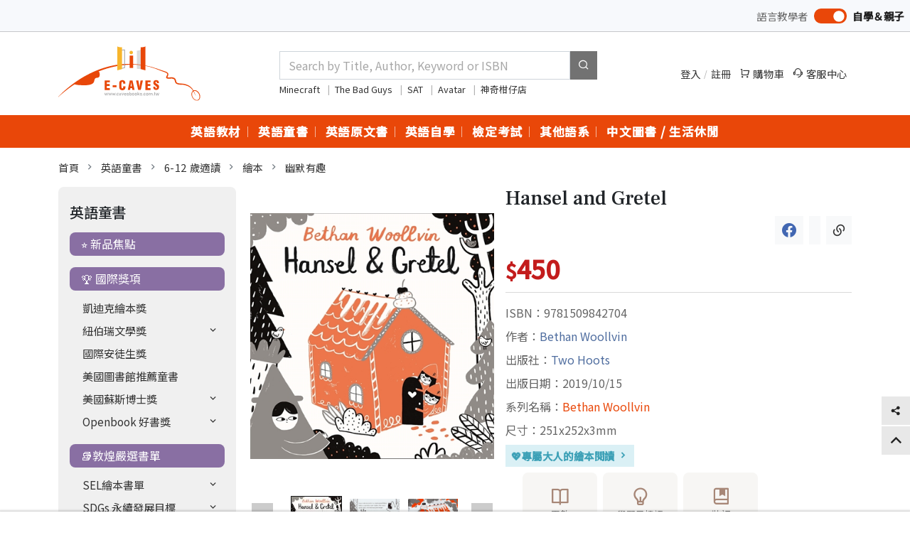

--- FILE ---
content_type: text/html; charset=utf-8
request_url: https://www.cavesbooks.com.tw/zh/Shop/WSP20231031154413CF6/Goods/GDS202003061019551C9
body_size: 66885
content:

<!doctype html>
<html lang="zh-Hant-TW">
<head>
    <meta charset="utf-8">
    <title>敦煌書局</title>
    <meta name="viewport" content="width=device-width, initial-scale=1">
    <meta name='title' content="敦煌書局" />
    
    <meta name="keywords" content="9781509842704,Hansel and Gretel" />
    <meta name="description" content="書名:Hansel and Gretel,語言:英語,ISBN:9781509842704,出版社:Two Hoots,作者:Bethan Woollvin,出版日期:2019/10/15,類別:" />

    <link rel="icon" href="/assets/img/favicon.png">
    <link rel="apple-touch-icon" href="/assets/img/apple-touch-icon.png">
    <meta property="og:site_name" content="敦煌網路書局 E-CAVES" />
    <meta property="og:title" content="敦煌網路書局 E-CAVES" />
    <meta property='og:type' content='website'>
    <meta property="og:url" content="https://www.cavesbooks.com.tw/EC/" />
    <meta property="og:image" href="~/assets/img/generic.png" />
    <meta property="og:description" content="為教學工作者、語言學習者提供最新書籍教材與豐富選書，以豐富學習資源為基礎結合電子商務，加乘閱讀服務價值，精選最新趨勢教材、中外原文書籍、繪本、讀本、親子童書、多樣化輔助教具，為客戶開啟便利選購空間" />
    <!-- Google Fonts -->
    <link href="https://fonts.googleapis.com/css2?family=Noto+Sans+TC:wght@400;500&family=Frank+Ruhl+Libre:wght@300;400;500&family=Noto+Serif+TC:wght@300;400;600;700&family=Ubuntu:wght@300;400;500;700&display=swap" rel="stylesheet">
    <link rel="stylesheet" type="text/css" href="/assets/vendor/bootstrap/bootstrap.css" />
    <link rel="stylesheet" type="text/css" href="/assets/vendor/remixicon/remixicon.css">
    <link rel="stylesheet" type="text/css" href="/assets/vendor/ec-font/iconly.css">
    <link rel="stylesheet" type="text/css" href="/assets/vendor/simplebar/simplebar.css" />
    <link rel="stylesheet" type="text/css" href="/assets/vendor/slick/slick.css">
    <link rel="stylesheet" type="text/css" href="/assets/vendor/owlcarousel/owl.carousel.min.css">
    <link rel="stylesheet" type="text/css" href="/assets/vendor/swiper/swiper-bundle.min.css" />
    <link rel="stylesheet" type="text/css" href="/projjs/vendor/busy-load/app.min.css" rel="stylesheet" />
    
    <link rel="stylesheet" type="text/css" href="/assets/vendor/fancybox/jquery.fancybox.min.css" />


    <link rel="stylesheet" type="text/css" href="/assets/css/style.css" />
    	<!-- Global site tag (gtag.js) - Google Ads: 795886684 團購MyTB 1.5 20240302 Weber disable 原知識科技 2021年GA，但發現廠商竟然還在用，GA應該於20240701停用
	<script async src="https://www.googletagmanager.com/gtag/js?id=AW-795886684"></script>
	<script>
	  window.dataLayer = window.dataLayer || [];
	  function gtag(){dataLayer.push(arguments);}
	  gtag('js', new Date());

	  gtag('config', 'AW-795886684');
	</script>
20250414 停用-->
	<!-- Google Tag Manager 20230906 電商GTM-->
	<script>(function(w,d,s,l,i){w[l]=w[l]||[];w[l].push({'gtm.start':
	new Date().getTime(),event:'gtm.js'});var f=d.getElementsByTagName(s)[0],
	j=d.createElement(s),dl=l!='dataLayer'?'&l='+l:'';j.async=true;j.src=
	'https://www.googletagmanager.com/gtm.js?id='+i+dl;f.parentNode.insertBefore(j,f);
	})(window,document,'script','dataLayer','GTM-KWKH7D68');</script>
	<!-- End Google Tag Manager -->

	<!-- Google Tag Manager (noscript) -->
	<noscript><iframe src="https://www.googletagmanager.com/ns.html?id=GTM-KWKH7D68"
	height="0" width="0" style="display:none;visibility:hidden"></iframe></noscript>
	<!-- End Google Tag Manager (noscript) -->
</head>
<body class="mode-s">
    <div b-yi8s9c2t1f class="header-top fs-7 d-flex justify-content-end">
        <div b-yi8s9c2t1f class="d-flex align-items-center">
            <div b-yi8s9c2t1f class="switch-s-text">語言教學者</div>
            <input b-yi8s9c2t1f type="checkbox" onclick="location.href='/zh/SelectViewRole/IsLearner/False?RedirectURL=https%3A%2F%2Fwww.cavesbooks.com.tw%2Fzh%2FShop%2FWSP20231031154413CF6%2FGoods%2FGDS202003061019551C9'" checked class="switch mx-2" />
            <div b-yi8s9c2t1f class="switch-t-text">自學＆親子</div>
        </div>
        <div b-yi8s9c2t1f class="icon-links fs-7">
        </div>
      
    </div>


    <header b-yi8s9c2t1f class="site-header-wrap">
        <div b-yi8s9c2t1f class="site-header header-fixed">
            <div b-yi8s9c2t1f class="header-main">
                <div b-yi8s9c2t1f class="container">
                    <div b-yi8s9c2t1f class="mobile-navi">
                        <div b-yi8s9c2t1f id="sidebar-toggle" class="navi-icon">
                            <i b-yi8s9c2t1f class="ri-menu-line fs-4"></i>
                        </div>
                    </div>
                    <div b-yi8s9c2t1f class="brand-logo">
                        <a b-yi8s9c2t1f href="/zh/Language">
                            <img alt="敦煌網路書局 E-CAVES" src="/assets/img/logo.svg">
                        </a>
                    </div>
                    <div b-yi8s9c2t1f class="header-search position-relative">
                        <div b-yi8s9c2t1f class="default-search">
                            <input class="form-control text-box single-line" id="q" name="q" placeholder="Search by Title, Author, Keyword or ISBN" type="text" value="" />
                            <button b-yi8s9c2t1f type="button" onclick="searchKeyword();"><i b-yi8s9c2t1f class="ri-search-line"></i></button>
                        </div>
                        <div b-yi8s9c2t1f class="fs-8 mt-1 h-fix-1">
                                        <a b-yi8s9c2t1f onclick="searchKeywordOption('/Search/AddWebHotKeyNum?ID=70&amp;Name=Minecraft&amp;CurrentLangCode=zh')" style="cursor:pointer" target="_blank" class="me-1">
                                            Minecraft
                                        </a>
                                            <span b-yi8s9c2t1f class="fs-8 mx-1 opacity-50">|</span>
                                        <a b-yi8s9c2t1f onclick="searchKeywordOption('/Search/AddWebHotKeyNum?ID=80&amp;Name=The%20Bad%20Guys&amp;CurrentLangCode=zh')" style="cursor:pointer" target="_blank" class="me-1">
                                            The Bad Guys
                                        </a>
                                            <span b-yi8s9c2t1f class="fs-8 mx-1 opacity-50">|</span>
                                        <a b-yi8s9c2t1f onclick="searchKeywordOption('/Search/AddWebHotKeyNum?ID=81&amp;Name=SAT&amp;CurrentLangCode=zh')" style="cursor:pointer" target="_blank" class="me-1">
                                            SAT
                                        </a>
                                            <span b-yi8s9c2t1f class="fs-8 mx-1 opacity-50">|</span>
                                        <a b-yi8s9c2t1f onclick="searchKeywordOption('/Search/AddWebHotKeyNum?ID=83&amp;Name=Avatar&amp;CurrentLangCode=zh')" style="cursor:pointer" target="_blank" class="me-1">
                                            Avatar
                                        </a>
                                            <span b-yi8s9c2t1f class="fs-8 mx-1 opacity-50">|</span>
                                        <a b-yi8s9c2t1f onclick="searchKeywordOption('/Search/AddWebHotKeyNum?ID=84&amp;Name=%E7%A5%9E%E5%A5%87%E6%9F%91%E4%BB%94%E5%BA%97&amp;CurrentLangCode=zh')" style="cursor:pointer" target="_blank" class="me-1">
                                            神奇柑仔店
                                        </a>
                        </div>
                        <div b-yi8s9c2t1f class="search-filter py-2 px-3 fs-7" style="display: none;">
                            <div b-yi8s9c2t1f class="pb-2 border-bottom mb-3 text-muted fw-bold">
                                依商品名稱(外文)
                            </div>
                            <div b-yi8s9c2t1f class="row g-2 mb-3">
                                <div b-yi8s9c2t1f class="col-2">
                                    <a b-yi8s9c2t1f href="javascript:void(0)">
                                        <img b-yi8s9c2t1f class="img-fluid" src="https://pic1.cavesbooks.com.tw/fleget/CktPicShow.ashx?typ=Goods_midpicUrl&nme=4711021503239_LhI.jpg&wh=160&GDT=BM&DIR=FLEL6SWMgX">
                                    </a>
                                </div>
                                <div b-yi8s9c2t1f class="col-10">
                                    <h5 b-yi8s9c2t1f class="fs-7">
                                        <a b-yi8s9c2t1f href="javascript:void(0)">
                                            Sing "N" Chat：Season's Melodies 2nd Edition (with Jukebox) 四季節慶
                                        </a>
                                    </h5>
                                </div>
                            </div>
                            <div b-yi8s9c2t1f class="row g-2 mb-3">
                                <div b-yi8s9c2t1f class="col-2">
                                    <a b-yi8s9c2t1f href="javascript:void(0)">
                                        <img b-yi8s9c2t1f class="img-fluid" src="https://pic1.cavesbooks.com.tw/fleget/CktPicShow.ashx?typ=Goods_midpicUrl&nme=PIC202001201526319ZM.jpg&wh=160&GDT=BM&DIR=FLEL6SWMgX">
                                    </a>
                                </div>
                                <div b-yi8s9c2t1f class="col-10">
                                    <h5 b-yi8s9c2t1f class="fs-7">
                                        <a b-yi8s9c2t1f href="javascript:void(0)">
                                            Sing "N" Chat：A Day at School 2nd Edition (with Jukebox) 學校的一天
                                        </a>
                                    </h5>
                                </div>
                            </div>
                            <div b-yi8s9c2t1f class="row g-2 mb-3">
                                <div b-yi8s9c2t1f class="col-2">
                                    <a b-yi8s9c2t1f href="javascript:void(0)">
                                        <img b-yi8s9c2t1f class="img-fluid" src="https://pic1.cavesbooks.com.tw/fleget/CktPicShow.ashx?typ=Goods_midpicUrl&nme=PIC20210317160224F82.jpg&wh=160&GDT=BM&DIR=FLEL6SWMgX">
                                    </a>
                                </div>
                                <div b-yi8s9c2t1f class="col-10">
                                    <h5 b-yi8s9c2t1f class="fs-7">
                                        <a b-yi8s9c2t1f href="javascript:void(0)">
                                            Sing "N" Chat：Home Sweet Home 2nd Edition (with Jukebox) 甜蜜家庭
                                        </a>
                                    </h5>
                                </div>
                            </div>
                            <div b-yi8s9c2t1f class="pb-2 border-bottom mb-3 text-muted fw-bold">
                                依商品名稱(中文/其他)
                            </div>
                            <div b-yi8s9c2t1f class="row g-2 mb-3">
                                <div b-yi8s9c2t1f class="col-2">
                                    <a b-yi8s9c2t1f href="javascript:void(0)">
                                        <img b-yi8s9c2t1f class="img-fluid" src="https://pic1.cavesbooks.com.tw/fleget/CktPicShow.ashx?typ=Goods_midpicUrl&nme=4711021503239_LhI.jpg&wh=160&GDT=BM&DIR=FLEL6SWMgX">
                                    </a>
                                </div>
                                <div b-yi8s9c2t1f class="col-10">
                                    <h5 b-yi8s9c2t1f class="fs-7">
                                        <a b-yi8s9c2t1f href="javascript:void(0)">
                                            Sing "N" Chat：Season's Melodies 2nd Edition (with Jukebox) 四季節慶
                                        </a>
                                    </h5>
                                </div>
                            </div>
                            <div b-yi8s9c2t1f class="row g-2 mb-3">
                                <div b-yi8s9c2t1f class="col-2">
                                    <a b-yi8s9c2t1f href="javascript:void(0)">
                                        <img b-yi8s9c2t1f class="img-fluid" src="https://pic1.cavesbooks.com.tw/fleget/CktPicShow.ashx?typ=Goods_midpicUrl&nme=PIC202001201526319ZM.jpg&wh=160&GDT=BM&DIR=FLEL6SWMgX">
                                    </a>
                                </div>
                                <div b-yi8s9c2t1f class="col-10">
                                    <h5 b-yi8s9c2t1f class="fs-7">
                                        <a b-yi8s9c2t1f href="javascript:void(0)">
                                            Sing "N" Chat：A Day at School 2nd Edition (with Jukebox) 學校的一天
                                        </a>
                                    </h5>
                                </div>
                            </div>
                            <div b-yi8s9c2t1f class="row g-2 mb-3">
                                <div b-yi8s9c2t1f class="col-2">
                                    <a b-yi8s9c2t1f href="javascript:void(0)">
                                        <img b-yi8s9c2t1f class="img-fluid" src="https://pic1.cavesbooks.com.tw/fleget/CktPicShow.ashx?typ=Goods_midpicUrl&nme=PIC20210317160224F82.jpg&wh=160&GDT=BM&DIR=FLEL6SWMgX">
                                    </a>
                                </div>
                                <div b-yi8s9c2t1f class="col-10">
                                    <h5 b-yi8s9c2t1f class="fs-7">
                                        <a b-yi8s9c2t1f href="javascript:void(0)">
                                            Sing "N" Chat：Home Sweet Home 2nd Edition (with Jukebox) 甜蜜家庭
                                        </a>
                                    </h5>
                                </div>
                            </div>
                        </div>
                    </div>
                    <div b-yi8s9c2t1f class="icon-links-wrap">
                        <div b-yi8s9c2t1f class="icon-links fs-7">
                                <div b-yi8s9c2t1f class="entry-item d-flex align-items-center">
                                    <a b-yi8s9c2t1f href="/zh/Login?ReturnURL=https%3A%2F%2Fwww.cavesbooks.com.tw%2Fzh%2FShop%2FWSP20231031154413CF6%2FGoods%2FGDS202003061019551C9">
                                        登入
                                    </a>
                                    <span b-yi8s9c2t1f class="fs-9 mx-1 opacity-50">/</span>
                                    <a b-yi8s9c2t1f href="/zh/Member/Register">
                                        註冊
                                    </a>
                                </div>
                            <div b-yi8s9c2t1f class="entry-item position-relative">
                                    <span b-yi8s9c2t1f class="position-absolute translate-middle badge rounded-pill badge-a CartQty">
                                    </span>

                                <a b-yi8s9c2t1f href="/zh/Cart/Step1?openExternalBrowser=1">
                                    <i b-yi8s9c2t1f class="ri-shopping-cart-line me-1"></i>購物車
                                </a>
                            </div>
                            <div b-yi8s9c2t1f class="entry-item">
                                <a b-yi8s9c2t1f target="_blank" href="/zh/Customer">
                                    <i b-yi8s9c2t1f class="ri-customer-service-2-line me-1"></i>客服中心
                                </a>
                            </div>
                        </div>
                    </div>
                    <div b-yi8s9c2t1f class="mobile-navi">
                        <div b-yi8s9c2t1f id="mobile-search-icon" class="navi-icon ">
                            <i b-yi8s9c2t1f class="ri-search-line fs-4"></i>
                        </div>
                        <div b-yi8s9c2t1f class="navi-icon" data-bs-toggle="offcanvas" data-bs-target="#offcanvasRight" aria-controls="offcanvasRight">
                            <i b-yi8s9c2t1f class="ri-history-fill fs-4"></i>
                        </div>
                        <div b-yi8s9c2t1f class="mobile-search">
                            <div b-yi8s9c2t1f class="search-from">
                                <input class="form-control text-box single-line" id="q-phone" name="q-phone" placeholder="Search by Title, Author, Keyword or ISBN" type="Search" value="" />
                                <button b-yi8s9c2t1f type="button" class="search-btn" onclick="searchKeyword();">
                                    <i b-yi8s9c2t1f class="ri-search-line"></i>
                                </button>
                            </div>
                        </div>
                    </div>
                </div>
            </div>

            

            <div b-yi8s9c2t1f class="header-navigation bg-primary">
                <div b-yi8s9c2t1f class="position-relative">
                    <div b-yi8s9c2t1f class="container">
                        <nav b-yi8s9c2t1f class="header-nav-wrap">
                                    <ul b-yi8s9c2t1f class="header-nav">
                                            <li b-yi8s9c2t1f class="mega-menu-parent">
                                                <a b-yi8s9c2t1f class="fw-bold position-relative" href="/zh/Shop/WSP20120731182046JP8">英語教材<span b-yi8s9c2t1f class="sp"></span></a>
                                                <div b-yi8s9c2t1f class="mega-menu">
                                                    <div b-yi8s9c2t1f class="bg-white py-3">
                                                        <div b-yi8s9c2t1f class="container">
                                                            <div b-yi8s9c2t1f class="mega-column-container ps-3">
                                                                    <div b-yi8s9c2t1f class="mega-group">
                                                                        <div b-yi8s9c2t1f class="title-md text-dark fw-bold mb-2">
                                                                            <a b-yi8s9c2t1f href="/zh/Shop/WSP202310301743287PQ/Goods">&#x1F4E3;暢銷榜</a>
                                                                        </div>
                                                                        <ul b-yi8s9c2t1f class="list-1 fs-7">
                                                                        </ul>
                                                                    </div>
                                                                    <div b-yi8s9c2t1f class="mega-group">
                                                                        <div b-yi8s9c2t1f class="title-md text-dark fw-bold mb-2">
                                                                            <a b-yi8s9c2t1f href="/zh/Shop/WSP20170920113332X80/Goods">&#x1F4DA;敦煌嚴選書單</a>
                                                                        </div>
                                                                        <ul b-yi8s9c2t1f class="list-1 fs-7">
                                                                                <li b-yi8s9c2t1f class="mb-2">
                                                                                    <a b-yi8s9c2t1f href="/zh/Shop/WSP20211110145036H5R/Goods">SDGs 繪讀本</a>
                                                                                </li>
                                                                                <li b-yi8s9c2t1f class="mb-2">
                                                                                    <a b-yi8s9c2t1f href="/zh/Shop/WSP202001061710263EJ/Goods">108 課綱 19 項議題</a>
                                                                                </li>
                                                                                <li b-yi8s9c2t1f class="mb-2">
                                                                                    <a b-yi8s9c2t1f href="/zh/Shop/WSP20221026172030U5B/Goods">雙語教育英語繪讀本</a>
                                                                                </li>
                                                                                <li b-yi8s9c2t1f class="mb-2">
                                                                                    <a b-yi8s9c2t1f href="/zh/Shop/WSP20180423170330GJK/Goods">STEAM 繪本</a>
                                                                                </li>
                                                                                <li b-yi8s9c2t1f class="mb-2">
                                                                                    <a b-yi8s9c2t1f href="/zh/Shop/WSP20170920113406QBQ/Goods">幼兒英語融入教學繪讀本</a>
                                                                                </li>
                                                                        </ul>
                                                                    </div>
                                                                    <div b-yi8s9c2t1f class="mega-group">
                                                                        <div b-yi8s9c2t1f class="title-md text-dark fw-bold mb-2">
                                                                            <a b-yi8s9c2t1f href="/zh/Shop/WSP20170920115459FNU/Goods">敦煌出版</a>
                                                                        </div>
                                                                        <ul b-yi8s9c2t1f class="list-1 fs-7">
                                                                                <li b-yi8s9c2t1f class="mb-2">
                                                                                    <a b-yi8s9c2t1f href="/zh/Shop/WSP20221202093624OF6/Goods">21 世紀學習系列</a>
                                                                                </li>
                                                                                <li b-yi8s9c2t1f class="mb-2">
                                                                                    <a b-yi8s9c2t1f href="/zh/Shop/WSP2024010216424857F/Goods">Simply 系列</a>
                                                                                </li>
                                                                                <li b-yi8s9c2t1f class="mb-2">
                                                                                    <a b-yi8s9c2t1f href="/zh/Shop/WSP20231031163539Q4B/Goods">得獎作品</a>
                                                                                </li>
                                                                        </ul>
                                                                    </div>
                                                                    <div b-yi8s9c2t1f class="mega-group">
                                                                        <div b-yi8s9c2t1f class="title-md text-dark fw-bold mb-2">
                                                                            <a b-yi8s9c2t1f href="/zh/Shop/WSP20190522122750035/Goods">主教材</a>
                                                                        </div>
                                                                        <ul b-yi8s9c2t1f class="list-1 fs-7">
                                                                                <li b-yi8s9c2t1f class="mb-2">
                                                                                    <a b-yi8s9c2t1f href="/zh/Shop/WSP2023103116454938C/Goods">幼兒美語</a>
                                                                                </li>
                                                                                <li b-yi8s9c2t1f class="mb-2">
                                                                                    <a b-yi8s9c2t1f href="/zh/Shop/WSP202311071828317BH/Goods">兒童</a>
                                                                                </li>
                                                                                <li b-yi8s9c2t1f class="mb-2">
                                                                                    <a b-yi8s9c2t1f href="/zh/Shop/WSP20231107183216Z3E/Goods">青少年 / 成人</a>
                                                                                </li>
                                                                        </ul>
                                                                    </div>
                                                                    <div b-yi8s9c2t1f class="mega-group">
                                                                        <div b-yi8s9c2t1f class="title-md text-dark fw-bold mb-2">
                                                                            <a b-yi8s9c2t1f href="/zh/Shop/WSP20231031165544ONP/Goods">發音</a>
                                                                        </div>
                                                                        <ul b-yi8s9c2t1f class="list-1 fs-7">
                                                                                <li b-yi8s9c2t1f class="mb-2">
                                                                                    <a b-yi8s9c2t1f href="/zh/Shop/WSP20231101161033AGP/Goods">幼兒</a>
                                                                                </li>
                                                                                <li b-yi8s9c2t1f class="mb-2">
                                                                                    <a b-yi8s9c2t1f href="/zh/Shop/WSP20231101161052OWQ/Goods">兒童</a>
                                                                                </li>
                                                                                <li b-yi8s9c2t1f class="mb-2">
                                                                                    <a b-yi8s9c2t1f href="/zh/Shop/WSP2023110116140429H/Goods">青少年 / 成人</a>
                                                                                </li>
                                                                        </ul>
                                                                    </div>
                                                                    <div b-yi8s9c2t1f class="mega-group">
                                                                        <div b-yi8s9c2t1f class="title-md text-dark fw-bold mb-2">
                                                                            <a b-yi8s9c2t1f href="/zh/Shop/WSP20231031165629S3A/Goods">聽力</a>
                                                                        </div>
                                                                        <ul b-yi8s9c2t1f class="list-1 fs-7">
                                                                                <li b-yi8s9c2t1f class="mb-2">
                                                                                    <a b-yi8s9c2t1f href="/zh/Shop/WSP20231102153257L6G/Goods">兒童</a>
                                                                                </li>
                                                                                <li b-yi8s9c2t1f class="mb-2">
                                                                                    <a b-yi8s9c2t1f href="/zh/Shop/WSP2023110215333609M/Goods">青少年 / 成人</a>
                                                                                </li>
                                                                        </ul>
                                                                    </div>
                                                                    <div b-yi8s9c2t1f class="mega-group">
                                                                        <div b-yi8s9c2t1f class="title-md text-dark fw-bold mb-2">
                                                                            <a b-yi8s9c2t1f href="/zh/Shop/WSP2023103116574905V/Goods">會話</a>
                                                                        </div>
                                                                        <ul b-yi8s9c2t1f class="list-1 fs-7">
                                                                                <li b-yi8s9c2t1f class="mb-2">
                                                                                    <a b-yi8s9c2t1f href="/zh/Shop/WSP202311021542172MH/Goods">兒童</a>
                                                                                </li>
                                                                                <li b-yi8s9c2t1f class="mb-2">
                                                                                    <a b-yi8s9c2t1f href="/zh/Shop/WSP20231102154246BVX/Goods">青少年 / 成人</a>
                                                                                </li>
                                                                        </ul>
                                                                    </div>
                                                                    <div b-yi8s9c2t1f class="mega-group">
                                                                        <div b-yi8s9c2t1f class="title-md text-dark fw-bold mb-2">
                                                                            <a b-yi8s9c2t1f href="/zh/Shop/WSP20231031170100YMA/Goods">閱讀</a>
                                                                        </div>
                                                                        <ul b-yi8s9c2t1f class="list-1 fs-7">
                                                                                <li b-yi8s9c2t1f class="mb-2">
                                                                                    <a b-yi8s9c2t1f href="/zh/Shop/WSP20231102154927E6P/Goods">兒童</a>
                                                                                </li>
                                                                                <li b-yi8s9c2t1f class="mb-2">
                                                                                    <a b-yi8s9c2t1f href="/zh/Shop/WSP20231102155014EKX/Goods">青少年 / 成人</a>
                                                                                </li>
                                                                        </ul>
                                                                    </div>
                                                                    <div b-yi8s9c2t1f class="mega-group">
                                                                        <div b-yi8s9c2t1f class="title-md text-dark fw-bold mb-2">
                                                                            <a b-yi8s9c2t1f href="/zh/Shop/WSP20231031170155WHI/Goods">寫作</a>
                                                                        </div>
                                                                        <ul b-yi8s9c2t1f class="list-1 fs-7">
                                                                                <li b-yi8s9c2t1f class="mb-2">
                                                                                    <a b-yi8s9c2t1f href="/zh/Shop/WSP20231102160708JBD/Goods">兒童</a>
                                                                                </li>
                                                                                <li b-yi8s9c2t1f class="mb-2">
                                                                                    <a b-yi8s9c2t1f href="/zh/Shop/WSP20231102160740OQJ/Goods">青少年 / 成人</a>
                                                                                </li>
                                                                        </ul>
                                                                    </div>
                                                                    <div b-yi8s9c2t1f class="mega-group">
                                                                        <div b-yi8s9c2t1f class="title-md text-dark fw-bold mb-2">
                                                                            <a b-yi8s9c2t1f href="/zh/Shop/WSP20231031170548TEB/Goods">文法</a>
                                                                        </div>
                                                                        <ul b-yi8s9c2t1f class="list-1 fs-7">
                                                                                <li b-yi8s9c2t1f class="mb-2">
                                                                                    <a b-yi8s9c2t1f href="/zh/Shop/WSP20231102161521X4V/Goods">兒童</a>
                                                                                </li>
                                                                                <li b-yi8s9c2t1f class="mb-2">
                                                                                    <a b-yi8s9c2t1f href="/zh/Shop/WSP202311021615546VL/Goods">青少年 / 成人</a>
                                                                                </li>
                                                                        </ul>
                                                                    </div>
                                                                    <div b-yi8s9c2t1f class="mega-group">
                                                                        <div b-yi8s9c2t1f class="title-md text-dark fw-bold mb-2">
                                                                            <a b-yi8s9c2t1f href="/zh/Shop/WSP20231031170641C12/Goods">字彙</a>
                                                                        </div>
                                                                        <ul b-yi8s9c2t1f class="list-1 fs-7">
                                                                                <li b-yi8s9c2t1f class="mb-2">
                                                                                    <a b-yi8s9c2t1f href="/zh/Shop/WSP20231102161943ZXE/Goods">兒童</a>
                                                                                </li>
                                                                                <li b-yi8s9c2t1f class="mb-2">
                                                                                    <a b-yi8s9c2t1f href="/zh/Shop/WSP20231102162032ROR/Goods">青少年 / 成人</a>
                                                                                </li>
                                                                        </ul>
                                                                    </div>
                                                                    <div b-yi8s9c2t1f class="mega-group">
                                                                        <div b-yi8s9c2t1f class="title-md text-dark fw-bold mb-2">
                                                                            <a b-yi8s9c2t1f href="/zh/Shop/WSP20231031170715O59/Goods">讀本</a>
                                                                        </div>
                                                                        <ul b-yi8s9c2t1f class="list-1 fs-7">
                                                                                <li b-yi8s9c2t1f class="mb-2">
                                                                                    <a b-yi8s9c2t1f href="/zh/Shop/WSP202311021639010IS/Goods">幼兒</a>
                                                                                </li>
                                                                                <li b-yi8s9c2t1f class="mb-2">
                                                                                    <a b-yi8s9c2t1f href="/zh/Shop/WSP20121212140137T3Y/Goods">兒童</a>
                                                                                </li>
                                                                                <li b-yi8s9c2t1f class="mb-2">
                                                                                    <a b-yi8s9c2t1f href="/zh/Shop/WSP20121212140139J19/Goods">青少年 / 成人</a>
                                                                                </li>
                                                                        </ul>
                                                                    </div>
                                                                    <div b-yi8s9c2t1f class="mega-group">
                                                                        <div b-yi8s9c2t1f class="title-md text-dark fw-bold mb-2">
                                                                            <a b-yi8s9c2t1f href="/zh/Shop/WSP202310311718481R8/Goods">章節書</a>
                                                                        </div>
                                                                        <ul b-yi8s9c2t1f class="list-1 fs-7">
                                                                        </ul>
                                                                    </div>
                                                                    <div b-yi8s9c2t1f class="mega-group">
                                                                        <div b-yi8s9c2t1f class="title-md text-dark fw-bold mb-2">
                                                                            <a b-yi8s9c2t1f href="/zh/Shop/WSP20231031172217OBG/Goods">英檢考試</a>
                                                                        </div>
                                                                        <ul b-yi8s9c2t1f class="list-1 fs-7">
                                                                                <li b-yi8s9c2t1f class="mb-2">
                                                                                    <a b-yi8s9c2t1f href="/zh/Shop/WSP20231031174145B1T/Goods">Cambridge English</a>
                                                                                </li>
                                                                                <li b-yi8s9c2t1f class="mb-2">
                                                                                    <a b-yi8s9c2t1f href="/zh/Shop/WSP20231031174216LDM/Goods">TOEFL</a>
                                                                                </li>
                                                                                <li b-yi8s9c2t1f class="mb-2">
                                                                                    <a b-yi8s9c2t1f href="/zh/Shop/WSP20231031174304MWS/Goods">TOEIC</a>
                                                                                </li>
                                                                                <li b-yi8s9c2t1f class="mb-2">
                                                                                    <a b-yi8s9c2t1f href="/zh/Shop/WSP20231031174330ED2/Goods">GEPT</a>
                                                                                </li>
                                                                                <li b-yi8s9c2t1f class="mb-2">
                                                                                    <a b-yi8s9c2t1f href="/zh/Shop/WSP2023103117440551X/Goods">CSEPT</a>
                                                                                </li>
                                                                                <li b-yi8s9c2t1f class="mb-2">
                                                                                    <a b-yi8s9c2t1f href="/zh/Shop/WSP20231031174432FAB/Goods">KITE / STYLE / JET</a>
                                                                                </li>
                                                                        </ul>
                                                                    </div>
                                                                    <div b-yi8s9c2t1f class="mega-group">
                                                                        <div b-yi8s9c2t1f class="title-md text-dark fw-bold mb-2">
                                                                            <a b-yi8s9c2t1f href="/zh/Shop/WSP20231031172410RXE/Goods">學習簿本</a>
                                                                        </div>
                                                                        <ul b-yi8s9c2t1f class="list-1 fs-7">
                                                                        </ul>
                                                                    </div>
                                                                    <div b-yi8s9c2t1f class="mega-group">
                                                                        <div b-yi8s9c2t1f class="title-md text-dark fw-bold mb-2">
                                                                            <a b-yi8s9c2t1f href="/zh/Shop/WSP202307041336468CB/Goods">教具</a>
                                                                        </div>
                                                                        <ul b-yi8s9c2t1f class="list-1 fs-7">
                                                                        </ul>
                                                                    </div>
                                                                    <div b-yi8s9c2t1f class="mega-group">
                                                                        <div b-yi8s9c2t1f class="title-md text-dark fw-bold mb-2">
                                                                            <a b-yi8s9c2t1f href="/zh/Shop/WSP20231031172528EQI/Goods">教師增能</a>
                                                                        </div>
                                                                        <ul b-yi8s9c2t1f class="list-1 fs-7">
                                                                                <li b-yi8s9c2t1f class="mb-2">
                                                                                    <a b-yi8s9c2t1f href="/zh/Shop/WSP201812241600186K1/Goods">教師參考用書</a>
                                                                                </li>
                                                                                <li b-yi8s9c2t1f class="mb-2">
                                                                                    <a b-yi8s9c2t1f href="/zh/Shop/WSP20181221180624869/Goods">語言學</a>
                                                                                </li>
                                                                                <li b-yi8s9c2t1f class="mb-2">
                                                                                    <a b-yi8s9c2t1f href="/zh/Shop/WSP20181224144004HOC/Goods">教學法</a>
                                                                                </li>
                                                                        </ul>
                                                                    </div>
                                                                    <div b-yi8s9c2t1f class="mega-group">
                                                                        <div b-yi8s9c2t1f class="title-md text-dark fw-bold mb-2">
                                                                            <a b-yi8s9c2t1f href="/zh/Shop/WSP20121212140139F94/Goods">專業英語</a>
                                                                        </div>
                                                                        <ul b-yi8s9c2t1f class="list-1 fs-7">
                                                                                <li b-yi8s9c2t1f class="mb-2">
                                                                                    <a b-yi8s9c2t1f href="/zh/Shop/WSP201902011756124MM/Goods">商務 / 職場</a>
                                                                                </li>
                                                                                <li b-yi8s9c2t1f class="mb-2">
                                                                                    <a b-yi8s9c2t1f href="/zh/Shop/WSP20190201180214S3N/Goods">觀光 / 餐飲</a>
                                                                                </li>
                                                                                <li b-yi8s9c2t1f class="mb-2">
                                                                                    <a b-yi8s9c2t1f href="/zh/Shop/WSP20190215113920Q8B/Goods">航空 / 地勤</a>
                                                                                </li>
                                                                                <li b-yi8s9c2t1f class="mb-2">
                                                                                    <a b-yi8s9c2t1f href="/zh/Shop/WSP20190222153735KYS/Goods">金融 / 保險</a>
                                                                                </li>
                                                                                <li b-yi8s9c2t1f class="mb-2">
                                                                                    <a b-yi8s9c2t1f href="/zh/Shop/WSP20190201180234MZ5/Goods">電腦 / 科技</a>
                                                                                </li>
                                                                                <li b-yi8s9c2t1f class="mb-2">
                                                                                    <a b-yi8s9c2t1f href="/zh/Shop/WSP20190201175633RKQ/Goods">工程 / 機械</a>
                                                                                </li>
                                                                                <li b-yi8s9c2t1f class="mb-2">
                                                                                    <a b-yi8s9c2t1f href="/zh/Shop/WSP20190201175534F1C/Goods">醫療 / 護理</a>
                                                                                </li>
                                                                                <li b-yi8s9c2t1f class="mb-2">
                                                                                    <a b-yi8s9c2t1f href="/zh/Shop/WSP20121212140139LM4/Goods">其他</a>
                                                                                </li>
                                                                        </ul>
                                                                    </div>
                                                                    <div b-yi8s9c2t1f class="mega-group">
                                                                        <div b-yi8s9c2t1f class="title-md text-dark fw-bold mb-2">
                                                                            <a b-yi8s9c2t1f href="/zh/Shop/WSP20241014154506C3Y/Goods">Pick&#xFF06;Go 開班解方</a>
                                                                        </div>
                                                                        <ul b-yi8s9c2t1f class="list-1 fs-7">
                                                                                <li b-yi8s9c2t1f class="mb-2">
                                                                                    <a b-yi8s9c2t1f href="/zh/Shop/WSP20241014154541TM1/Goods">Pick&#xFF06;Go 開班企畫</a>
                                                                                </li>
                                                                                <li b-yi8s9c2t1f class="mb-2">
                                                                                    <a b-yi8s9c2t1f href="/zh/Shop/WSP20241014154602A61/Goods">Pick&#xFF06;Go 國際視野</a>
                                                                                </li>
                                                                        </ul>
                                                                    </div>
                                                                    <div b-yi8s9c2t1f class="mega-group">
                                                                        <div b-yi8s9c2t1f class="title-md text-dark fw-bold mb-2">
                                                                            <a b-yi8s9c2t1f href="/zh/Shop/WSP202404181542559WK/Goods">線上課程</a>
                                                                        </div>
                                                                        <ul b-yi8s9c2t1f class="list-1 fs-7">
                                                                        </ul>
                                                                    </div>
                                                                    <div b-yi8s9c2t1f class="mega-group">
                                                                        <div b-yi8s9c2t1f class="title-md text-dark fw-bold mb-2">
                                                                            <a b-yi8s9c2t1f href="/zh/Shop/WSP202305021514165LT/Goods">數位教室</a>
                                                                        </div>
                                                                        <ul b-yi8s9c2t1f class="list-1 fs-7">
                                                                        </ul>
                                                                    </div>
                                                            </div>
                                                        </div>
                                                    </div>
                                                </div>
                                            </li>
                                            <li b-yi8s9c2t1f class="mega-menu-parent">
                                                <a b-yi8s9c2t1f class="fw-bold position-relative" href="/zh/Shop/WSP20201118162819RM1">英語童書<span b-yi8s9c2t1f class="sp"></span></a>
                                                <div b-yi8s9c2t1f class="mega-menu">
                                                    <div b-yi8s9c2t1f class="bg-white py-3">
                                                        <div b-yi8s9c2t1f class="container">
                                                            <div b-yi8s9c2t1f class="mega-column-container ps-3">
                                                                    <div b-yi8s9c2t1f class="mega-group">
                                                                        <div b-yi8s9c2t1f class="title-md text-dark fw-bold mb-2">
                                                                            <a b-yi8s9c2t1f href="/zh/Shop/WSP20220221115036HIB/Goods">&#x2B50; 新品焦點</a>
                                                                        </div>
                                                                        <ul b-yi8s9c2t1f class="list-1 fs-7">
                                                                        </ul>
                                                                    </div>
                                                                    <div b-yi8s9c2t1f class="mega-group">
                                                                        <div b-yi8s9c2t1f class="title-md text-dark fw-bold mb-2">
                                                                            <a b-yi8s9c2t1f href="/zh/Shop/WSP20201127111558T38/Goods">&#x1F3C6; 國際獎項</a>
                                                                        </div>
                                                                        <ul b-yi8s9c2t1f class="list-1 fs-7">
                                                                                <li b-yi8s9c2t1f class="mb-2">
                                                                                    <a b-yi8s9c2t1f href="/zh/Shop/WSP20121212140150V47/Goods">凱迪克繪本獎</a>
                                                                                </li>
                                                                                <li b-yi8s9c2t1f class="mb-2">
                                                                                    <a b-yi8s9c2t1f href="/zh/Shop/WSP20121212140150S1G/Goods">紐伯瑞文學獎</a>
                                                                                </li>
                                                                                <li b-yi8s9c2t1f class="mb-2">
                                                                                    <a b-yi8s9c2t1f href="/zh/Shop/WSP20210202102938BC9/Goods">國際安徒生獎</a>
                                                                                </li>
                                                                                <li b-yi8s9c2t1f class="mb-2">
                                                                                    <a b-yi8s9c2t1f href="/zh/Shop/WSP20230728100827D3N/Goods">美國圖書館推薦童書</a>
                                                                                </li>
                                                                                <li b-yi8s9c2t1f class="mb-2">
                                                                                    <a b-yi8s9c2t1f href="/zh/Shop/WSP20240125161708A3T/Goods">美國蘇斯博士獎</a>
                                                                                </li>
                                                                                <li b-yi8s9c2t1f class="mb-2">
                                                                                    <a b-yi8s9c2t1f href="/zh/Shop/WSP20240220092919VWT/Goods">Openbook 好書獎</a>
                                                                                </li>
                                                                        </ul>
                                                                    </div>
                                                                    <div b-yi8s9c2t1f class="mega-group">
                                                                        <div b-yi8s9c2t1f class="title-md text-dark fw-bold mb-2">
                                                                            <a b-yi8s9c2t1f href="/zh/Shop/WSP20201127111312MDO/Goods">&#x1F4DA;敦煌嚴選書單</a>
                                                                        </div>
                                                                        <ul b-yi8s9c2t1f class="list-1 fs-7">
                                                                                <li b-yi8s9c2t1f class="mb-2">
                                                                                    <a b-yi8s9c2t1f href="/zh/Shop/WSP20250909094935F6M/Goods">SEL繪本書單</a>
                                                                                </li>
                                                                                <li b-yi8s9c2t1f class="mb-2">
                                                                                    <a b-yi8s9c2t1f href="/zh/Shop/WSP202202171313276NM/Goods">SDGs 永續發展目標</a>
                                                                                </li>
                                                                                <li b-yi8s9c2t1f class="mb-2">
                                                                                    <a b-yi8s9c2t1f href="/zh/Shop/WSP20200103143429RM6/Goods">108課綱19議題選書</a>
                                                                                </li>
                                                                                <li b-yi8s9c2t1f class="mb-2">
                                                                                    <a b-yi8s9c2t1f href="/zh/Shop/WSP20231124092704AFI/Goods">雙語教育英語繪讀本</a>
                                                                                </li>
                                                                                <li b-yi8s9c2t1f class="mb-2">
                                                                                    <a b-yi8s9c2t1f href="/zh/Shop/WSP20180427111522QN5/Goods">STEAM教育系列</a>
                                                                                </li>
                                                                                <li b-yi8s9c2t1f class="mb-2">
                                                                                    <a b-yi8s9c2t1f href="/zh/Shop/WSP20231124094038MPF/Goods">幼兒英語融入教學繪讀本</a>
                                                                                </li>
                                                                                <li b-yi8s9c2t1f class="mb-2">
                                                                                    <a b-yi8s9c2t1f href="/zh/Shop/WSP20170920091909GEK/Goods">從繪本學習成長5大力</a>
                                                                                </li>
                                                                                <li b-yi8s9c2t1f class="mb-2">
                                                                                    <a b-yi8s9c2t1f href="/zh/Shop/WSP20230720095954F4A/Goods">深耕閱讀</a>
                                                                                </li>
                                                                                <li b-yi8s9c2t1f class="mb-2">
                                                                                    <a b-yi8s9c2t1f href="/zh/Shop/WSP202406261542105AQ/Goods">BBC百大童書</a>
                                                                                </li>
                                                                                <li b-yi8s9c2t1f class="mb-2">
                                                                                    <a b-yi8s9c2t1f href="/zh/Shop/WSP20241220150958W8L/Goods">TES歐洲學校閱讀書單</a>
                                                                                </li>
                                                                                <li b-yi8s9c2t1f class="mb-2">
                                                                                    <a b-yi8s9c2t1f href="/zh/Shop/WSP202501020937106M8/Goods">TAS美國學校閱讀書單</a>
                                                                                </li>
                                                                                <li b-yi8s9c2t1f class="mb-2">
                                                                                    <a b-yi8s9c2t1f href="/zh/Shop/WSP20251127134533ALF/Goods">&#x300A;學校圖書館期刊&#x300B;21世紀最具影響力的書籍</a>
                                                                                </li>
                                                                        </ul>
                                                                    </div>
                                                                    <div b-yi8s9c2t1f class="mega-group">
                                                                        <div b-yi8s9c2t1f class="title-md text-dark fw-bold mb-2">
                                                                            <a b-yi8s9c2t1f href="/zh/Shop/WSP20200623104734M87/Goods">親職專家推薦</a>
                                                                        </div>
                                                                        <ul b-yi8s9c2t1f class="list-1 fs-7">
                                                                                <li b-yi8s9c2t1f class="mb-2">
                                                                                    <a b-yi8s9c2t1f href="/zh/Shop/WSP20200623104948K4K/Goods">李貞慧</a>
                                                                                </li>
                                                                                <li b-yi8s9c2t1f class="mb-2">
                                                                                    <a b-yi8s9c2t1f href="/zh/Shop/WSP20200623104846MOS/Goods">小熊媽</a>
                                                                                </li>
                                                                                <li b-yi8s9c2t1f class="mb-2">
                                                                                    <a b-yi8s9c2t1f href="/zh/Shop/WSP202006231049038AN/Goods">汪培珽</a>
                                                                                </li>
                                                                                <li b-yi8s9c2t1f class="mb-2">
                                                                                    <a b-yi8s9c2t1f href="/zh/Shop/WSP20200623104928BRL/Goods">廖彩杏</a>
                                                                                </li>
                                                                                <li b-yi8s9c2t1f class="mb-2">
                                                                                    <a b-yi8s9c2t1f href="/zh/Shop/WSP202006231050049P0/Goods">吳敏蘭</a>
                                                                                </li>
                                                                                <li b-yi8s9c2t1f class="mb-2">
                                                                                    <a b-yi8s9c2t1f href="/zh/Shop/WSP20210126142604H2H/Goods">戴逸群</a>
                                                                                </li>
                                                                                <li b-yi8s9c2t1f class="mb-2">
                                                                                    <a b-yi8s9c2t1f href="/zh/Shop/WSP20220720173919WI0/Goods">劉怡伶</a>
                                                                                </li>
                                                                                <li b-yi8s9c2t1f class="mb-2">
                                                                                    <a b-yi8s9c2t1f href="/zh/Shop/WSP20241101100658C0U/Goods">賴嘉綾</a>
                                                                                </li>
                                                                        </ul>
                                                                    </div>
                                                                    <div b-yi8s9c2t1f class="mega-group">
                                                                        <div b-yi8s9c2t1f class="title-md text-dark fw-bold mb-2">
                                                                            <a b-yi8s9c2t1f href="/zh/Shop/WSP20200723160304VJN/Goods">童書明星</a>
                                                                        </div>
                                                                        <ul b-yi8s9c2t1f class="list-1 fs-7">
                                                                                <li b-yi8s9c2t1f class="mb-2">
                                                                                    <a b-yi8s9c2t1f href="/zh/Shop/WSP20200723160342EAX/Goods">小鼠波波 Maisy</a>
                                                                                </li>
                                                                                <li b-yi8s9c2t1f class="mb-2">
                                                                                    <a b-yi8s9c2t1f href="/zh/Shop/WSP20200723160417VEN/Goods">粉紅豬小妹 Peppa Pig</a>
                                                                                </li>
                                                                                <li b-yi8s9c2t1f class="mb-2">
                                                                                    <a b-yi8s9c2t1f href="/zh/Shop/WSP20200723162840QTM/Goods">皮皮貓 Pete the Cat</a>
                                                                                </li>
                                                                                <li b-yi8s9c2t1f class="mb-2">
                                                                                    <a b-yi8s9c2t1f href="/zh/Shop/WSP201901111045443BP/Goods">大吉象和小豬寶 Elephant and Piggie</a>
                                                                                </li>
                                                                                <li b-yi8s9c2t1f class="mb-2">
                                                                                    <a b-yi8s9c2t1f href="/zh/Shop/WSP202007231604403RN/Goods">大象艾瑪 Elmer</a>
                                                                                </li>
                                                                                <li b-yi8s9c2t1f class="mb-2">
                                                                                    <a b-yi8s9c2t1f href="/zh/Shop/WSP202007231629375NE/Goods">怪獸古肥玀 The Gruffalo</a>
                                                                                </li>
                                                                                <li b-yi8s9c2t1f class="mb-2">
                                                                                    <a b-yi8s9c2t1f href="/zh/Shop/WSP20210707141451K8L/Goods">大紅狗 Clifford</a>
                                                                                </li>
                                                                                <li b-yi8s9c2t1f class="mb-2">
                                                                                    <a b-yi8s9c2t1f href="/zh/Shop/WSP20231031114816SLM/Goods">黛西 Daisy</a>
                                                                                </li>
                                                                                <li b-yi8s9c2t1f class="mb-2">
                                                                                    <a b-yi8s9c2t1f href="/zh/Shop/WSP20231031114841XC2/Goods">壞種子系列 The Bad Seed</a>
                                                                                </li>
                                                                                <li b-yi8s9c2t1f class="mb-2">
                                                                                    <a b-yi8s9c2t1f href="/zh/Shop/WSP202007231628073EC/Goods">樂高 LEGO</a>
                                                                                </li>
                                                                                <li b-yi8s9c2t1f class="mb-2">
                                                                                    <a b-yi8s9c2t1f href="/zh/Shop/WSP20200723160328OIE/Goods">迪士尼 Disney</a>
                                                                                </li>
                                                                        </ul>
                                                                    </div>
                                                                    <div b-yi8s9c2t1f class="mega-group">
                                                                        <div b-yi8s9c2t1f class="title-md text-dark fw-bold mb-2">
                                                                            <a b-yi8s9c2t1f href="/zh/Shop/WSP20190506160639OGP/Goods">暢銷童書作家</a>
                                                                        </div>
                                                                        <ul b-yi8s9c2t1f class="list-1 fs-7">
                                                                                <li b-yi8s9c2t1f class="mb-2">
                                                                                    <a b-yi8s9c2t1f href="/zh/Shop/WSP20190506162439TZ4/Goods">安東尼 &#x2027; 布朗 Anthony Browne</a>
                                                                                </li>
                                                                                <li b-yi8s9c2t1f class="mb-2">
                                                                                    <a b-yi8s9c2t1f href="/zh/Shop/WSP20190506160700RMH/Goods">蘇斯博士 Dr. Seuss</a>
                                                                                </li>
                                                                                <li b-yi8s9c2t1f class="mb-2">
                                                                                    <a b-yi8s9c2t1f href="/zh/Shop/WSP20190506161803VVN/Goods">艾瑞 &#x2027; 卡爾 Eric Carle</a>
                                                                                </li>
                                                                                <li b-yi8s9c2t1f class="mb-2">
                                                                                    <a b-yi8s9c2t1f href="/zh/Shop/WSP20190813161415XCJ/Goods">茱莉亞&#xFF0E;唐娜森 Julia Donaldson</a>
                                                                                </li>
                                                                                <li b-yi8s9c2t1f class="mb-2">
                                                                                    <a b-yi8s9c2t1f href="/zh/Shop/WSP20201013105039IFD/Goods">喬里 &#x2027; 約翰 Jory John</a>
                                                                                </li>
                                                                                <li b-yi8s9c2t1f class="mb-2">
                                                                                    <a b-yi8s9c2t1f href="/zh/Shop/WSP20210330095259N9L/Goods">克斯 &#x2027; 格雷 Kes Gray</a>
                                                                                </li>
                                                                                <li b-yi8s9c2t1f class="mb-2">
                                                                                    <a b-yi8s9c2t1f href="/zh/Shop/WSP20220211120204LIG/Goods">萊奧 &#x2027; 利奧尼 Leo Lionni</a>
                                                                                </li>
                                                                                <li b-yi8s9c2t1f class="mb-2">
                                                                                    <a b-yi8s9c2t1f href="/zh/Shop/WSP2019050617334790N/Goods">莫 &#x2027; 威樂 Mo Willems</a>
                                                                                </li>
                                                                                <li b-yi8s9c2t1f class="mb-2">
                                                                                    <a b-yi8s9c2t1f href="/zh/Shop/WSP20220221095414H06/Goods">尼克 &#x2027; 夏洛特 Nick Sharratt</a>
                                                                                </li>
                                                                                <li b-yi8s9c2t1f class="mb-2">
                                                                                    <a b-yi8s9c2t1f href="/zh/Shop/WSP201908131556174A0/Goods">奧利佛&#xFF0E;傑法 Oliver Jeffers</a>
                                                                                </li>
                                                                                <li b-yi8s9c2t1f class="mb-2">
                                                                                    <a b-yi8s9c2t1f href="/zh/Shop/WSP20190506161024W72/Goods">理察 &#x2027; 斯凱瑞 Richard Scarry</a>
                                                                                </li>
                                                                                <li b-yi8s9c2t1f class="mb-2">
                                                                                    <a b-yi8s9c2t1f href="/zh/Shop/WSP20210308102008EG0/Goods">托德&#xFF0E;帕爾 Todd Parr</a>
                                                                                </li>
                                                                        </ul>
                                                                    </div>
                                                                    <div b-yi8s9c2t1f class="mega-group">
                                                                        <div b-yi8s9c2t1f class="title-md text-dark fw-bold mb-2">
                                                                            <a b-yi8s9c2t1f href="/zh/Shop/WSP20231031141719F19/Goods">0-6 歲適讀</a>
                                                                        </div>
                                                                        <ul b-yi8s9c2t1f class="list-1 fs-7">
                                                                                <li b-yi8s9c2t1f class="mb-2">
                                                                                    <a b-yi8s9c2t1f href="/zh/Shop/WSP20231031145321I0X/Goods">繪本</a>
                                                                                </li>
                                                                                <li b-yi8s9c2t1f class="mb-2">
                                                                                    <a b-yi8s9c2t1f href="/zh/Shop/WSP20231031141903XWD/Goods">遊戲書</a>
                                                                                </li>
                                                                                <li b-yi8s9c2t1f class="mb-2">
                                                                                    <a b-yi8s9c2t1f href="/zh/Shop/WSP202310311419245ZL/Goods">有聲書</a>
                                                                                </li>
                                                                                <li b-yi8s9c2t1f class="mb-2">
                                                                                    <a b-yi8s9c2t1f href="/zh/Shop/WSP202310311419464E7/Goods">練習本</a>
                                                                                </li>
                                                                        </ul>
                                                                    </div>
                                                                    <div b-yi8s9c2t1f class="mega-group">
                                                                        <div b-yi8s9c2t1f class="title-md text-dark fw-bold mb-2">
                                                                            <a b-yi8s9c2t1f href="/zh/Shop/WSP20231031154027K6X/Goods">6-12 歲適讀</a>
                                                                        </div>
                                                                        <ul b-yi8s9c2t1f class="list-1 fs-7">
                                                                                <li b-yi8s9c2t1f class="mb-2">
                                                                                    <a b-yi8s9c2t1f href="/zh/Shop/WSP20231031154046DOZ/Goods">繪本</a>
                                                                                </li>
                                                                                <li b-yi8s9c2t1f class="mb-2">
                                                                                    <a b-yi8s9c2t1f href="/zh/Shop/WSP20231031161739RIX/Goods">有聲書</a>
                                                                                </li>
                                                                                <li b-yi8s9c2t1f class="mb-2">
                                                                                    <a b-yi8s9c2t1f href="/zh/Shop/WSP20231031162021O0F/Goods">讀本</a>
                                                                                </li>
                                                                                <li b-yi8s9c2t1f class="mb-2">
                                                                                    <a b-yi8s9c2t1f href="/zh/Shop/WSP20231031162040WRQ/Goods">章節書</a>
                                                                                </li>
                                                                                <li b-yi8s9c2t1f class="mb-2">
                                                                                    <a b-yi8s9c2t1f href="/zh/Shop/WSP202502111411588CC/Goods">分級讀本</a>
                                                                                </li>
                                                                                <li b-yi8s9c2t1f class="mb-2">
                                                                                    <a b-yi8s9c2t1f href="/zh/Shop/WSP20231031162121DAI/Goods">圖像小說</a>
                                                                                </li>
                                                                                <li b-yi8s9c2t1f class="mb-2">
                                                                                    <a b-yi8s9c2t1f href="/zh/Shop/WSP202310311621383RQ/Goods">漫畫</a>
                                                                                </li>
                                                                                <li b-yi8s9c2t1f class="mb-2">
                                                                                    <a b-yi8s9c2t1f href="/zh/Shop/WSP20231116133820CZF/Goods">遊戲書</a>
                                                                                </li>
                                                                                <li b-yi8s9c2t1f class="mb-2">
                                                                                    <a b-yi8s9c2t1f href="/zh/Shop/WSP20231031162157IL6/Goods">字典 / 百科工具書</a>
                                                                                </li>
                                                                                <li b-yi8s9c2t1f class="mb-2">
                                                                                    <a b-yi8s9c2t1f href="/zh/Shop/WSP202310311622135HN/Goods">練習本</a>
                                                                                </li>
                                                                        </ul>
                                                                    </div>
                                                                    <div b-yi8s9c2t1f class="mega-group">
                                                                        <div b-yi8s9c2t1f class="title-md text-dark fw-bold mb-2">
                                                                            <a b-yi8s9c2t1f href="/zh/Shop/WSP20231031171032I1B/Goods">12 歲以上適讀</a>
                                                                        </div>
                                                                        <ul b-yi8s9c2t1f class="list-1 fs-7">
                                                                                <li b-yi8s9c2t1f class="mb-2">
                                                                                    <a b-yi8s9c2t1f href="/zh/Shop/WSP20231031171052SFP/Goods">兒少小說</a>
                                                                                </li>
                                                                                <li b-yi8s9c2t1f class="mb-2">
                                                                                    <a b-yi8s9c2t1f href="/zh/Shop/WSP202310311718547S2/Goods">讀本</a>
                                                                                </li>
                                                                                <li b-yi8s9c2t1f class="mb-2">
                                                                                    <a b-yi8s9c2t1f href="/zh/Shop/WSP202310311733535C1/Goods">章節書</a>
                                                                                </li>
                                                                                <li b-yi8s9c2t1f class="mb-2">
                                                                                    <a b-yi8s9c2t1f href="/zh/Shop/WSP20231101094405LLR/Goods">漫畫</a>
                                                                                </li>
                                                                                <li b-yi8s9c2t1f class="mb-2">
                                                                                    <a b-yi8s9c2t1f href="/zh/Shop/WSP20231101095417P0A/Goods">繪本</a>
                                                                                </li>
                                                                                <li b-yi8s9c2t1f class="mb-2">
                                                                                    <a b-yi8s9c2t1f href="/zh/Shop/WSP2023110113342824K/Goods">生活休閒</a>
                                                                                </li>
                                                                                <li b-yi8s9c2t1f class="mb-2">
                                                                                    <a b-yi8s9c2t1f href="/zh/Shop/WSP20231101131519H8A/Goods">有聲書</a>
                                                                                </li>
                                                                                <li b-yi8s9c2t1f class="mb-2">
                                                                                    <a b-yi8s9c2t1f href="/zh/Shop/WSP20231116141334K9M/Goods">遊戲書</a>
                                                                                </li>
                                                                                <li b-yi8s9c2t1f class="mb-2">
                                                                                    <a b-yi8s9c2t1f href="/zh/Shop/WSP20231113164729U0P/Goods">字典 / 百科工具書</a>
                                                                                </li>
                                                                                <li b-yi8s9c2t1f class="mb-2">
                                                                                    <a b-yi8s9c2t1f href="/zh/Shop/WSP2023110113195263T/Goods">練習本</a>
                                                                                </li>
                                                                        </ul>
                                                                    </div>
                                                                    <div b-yi8s9c2t1f class="mega-group">
                                                                        <div b-yi8s9c2t1f class="title-md text-dark fw-bold mb-2">
                                                                            <a b-yi8s9c2t1f href="/zh/Shop/WSP20121212140153GTU/Goods">節慶繪本</a>
                                                                        </div>
                                                                        <ul b-yi8s9c2t1f class="list-1 fs-7">
                                                                                <li b-yi8s9c2t1f class="mb-2">
                                                                                    <a b-yi8s9c2t1f href="/zh/Shop/WSP20121212140153EO1/Goods">中國新年</a>
                                                                                </li>
                                                                                <li b-yi8s9c2t1f class="mb-2">
                                                                                    <a b-yi8s9c2t1f href="/zh/Shop/WSP20241128102202QR6/Goods">情人節</a>
                                                                                </li>
                                                                                <li b-yi8s9c2t1f class="mb-2">
                                                                                    <a b-yi8s9c2t1f href="/zh/Shop/WSP20231221140158L5N/Goods">復活節</a>
                                                                                </li>
                                                                                <li b-yi8s9c2t1f class="mb-2">
                                                                                    <a b-yi8s9c2t1f href="/zh/Shop/WSP20190410092909NFL/Goods">母親節</a>
                                                                                </li>
                                                                                <li b-yi8s9c2t1f class="mb-2">
                                                                                    <a b-yi8s9c2t1f href="/zh/Shop/WSP20190410092648J7Q/Goods">父親節</a>
                                                                                </li>
                                                                                <li b-yi8s9c2t1f class="mb-2">
                                                                                    <a b-yi8s9c2t1f href="/zh/Shop/WSP201212121401538FO/Goods">萬聖節</a>
                                                                                </li>
                                                                                <li b-yi8s9c2t1f class="mb-2">
                                                                                    <a b-yi8s9c2t1f href="/zh/Shop/WSP20221021091700MF7/Goods">感恩節</a>
                                                                                </li>
                                                                                <li b-yi8s9c2t1f class="mb-2">
                                                                                    <a b-yi8s9c2t1f href="/zh/Shop/WSP2012121214015374A/Goods">聖誕節</a>
                                                                                </li>
                                                                        </ul>
                                                                    </div>
                                                            </div>
                                                        </div>
                                                    </div>
                                                </div>
                                            </li>
                                            <li b-yi8s9c2t1f class="mega-menu-parent">
                                                <a b-yi8s9c2t1f class="fw-bold position-relative" href="/zh/Shop/WSP20120821151850E86">英語原文書<span b-yi8s9c2t1f class="sp"></span></a>
                                                <div b-yi8s9c2t1f class="mega-menu">
                                                    <div b-yi8s9c2t1f class="bg-white py-3">
                                                        <div b-yi8s9c2t1f class="container">
                                                            <div b-yi8s9c2t1f class="mega-column-container ps-3">
                                                                    <div b-yi8s9c2t1f class="mega-group">
                                                                        <div b-yi8s9c2t1f class="title-md text-dark fw-bold mb-2">
                                                                            <a b-yi8s9c2t1f href="/zh/Shop/WSP20220221130849JT9/Goods">&#x2B50; 新品焦點</a>
                                                                        </div>
                                                                        <ul b-yi8s9c2t1f class="list-1 fs-7">
                                                                        </ul>
                                                                    </div>
                                                                    <div b-yi8s9c2t1f class="mega-group">
                                                                        <div b-yi8s9c2t1f class="title-md text-dark fw-bold mb-2">
                                                                            <a b-yi8s9c2t1f href="/zh/Shop/WSP2012121214015026K/Goods">&#x1F3C6; 國際獎項</a>
                                                                        </div>
                                                                        <ul b-yi8s9c2t1f class="list-1 fs-7">
                                                                                <li b-yi8s9c2t1f class="mb-2">
                                                                                    <a b-yi8s9c2t1f href="/zh/Shop/WSP202202140955450RQ/Goods">美國國家圖書獎</a>
                                                                                </li>
                                                                                <li b-yi8s9c2t1f class="mb-2">
                                                                                    <a b-yi8s9c2t1f href="/zh/Shop/WSP2020101216520373O/Goods">諾貝爾文學獎</a>
                                                                                </li>
                                                                                <li b-yi8s9c2t1f class="mb-2">
                                                                                    <a b-yi8s9c2t1f href="/zh/Shop/WSP202310301505240JZ/Goods">普立茲獎</a>
                                                                                </li>
                                                                                <li b-yi8s9c2t1f class="mb-2">
                                                                                    <a b-yi8s9c2t1f href="/zh/Shop/WSP20231030145855EI4/Goods">布克獎</a>
                                                                                </li>
                                                                                <li b-yi8s9c2t1f class="mb-2">
                                                                                    <a b-yi8s9c2t1f href="/zh/Shop/WSP202402200927549M2/Goods">Openbook 好書獎</a>
                                                                                </li>
                                                                        </ul>
                                                                    </div>
                                                                    <div b-yi8s9c2t1f class="mega-group">
                                                                        <div b-yi8s9c2t1f class="title-md text-dark fw-bold mb-2">
                                                                            <a b-yi8s9c2t1f href="/zh/Shop/WSP20200723154249D18/Goods">&#x1F4DA;敦煌嚴選書單</a>
                                                                        </div>
                                                                        <ul b-yi8s9c2t1f class="list-1 fs-7">
                                                                                <li b-yi8s9c2t1f class="mb-2">
                                                                                    <a b-yi8s9c2t1f href="/zh/Shop/WSP202012091426301DW/Goods">TIME 時代雜誌百大奇幻小說</a>
                                                                                </li>
                                                                                <li b-yi8s9c2t1f class="mb-2">
                                                                                    <a b-yi8s9c2t1f href="/zh/Shop/WSP202304061411136O0/Goods">紐約時報暢銷排行榜</a>
                                                                                </li>
                                                                                <li b-yi8s9c2t1f class="mb-2">
                                                                                    <a b-yi8s9c2t1f href="/zh/Shop/WSP20200619163631C7B/Goods">TAS台北美國學校閱讀書單</a>
                                                                                </li>
                                                                                <li b-yi8s9c2t1f class="mb-2">
                                                                                    <a b-yi8s9c2t1f href="/zh/Shop/WSP20180628172418OAX/Goods">名人推薦書單</a>
                                                                                </li>
                                                                        </ul>
                                                                    </div>
                                                                    <div b-yi8s9c2t1f class="mega-group">
                                                                        <div b-yi8s9c2t1f class="title-md text-dark fw-bold mb-2">
                                                                            <a b-yi8s9c2t1f href="/zh/Shop/WSP20231030154316QF5/Goods">小說</a>
                                                                        </div>
                                                                        <ul b-yi8s9c2t1f class="list-1 fs-7">
                                                                                <li b-yi8s9c2t1f class="mb-2">
                                                                                    <a b-yi8s9c2t1f href="/zh/Shop/WSP20231030154434LYI/Goods">科幻奇幻</a>
                                                                                </li>
                                                                                <li b-yi8s9c2t1f class="mb-2">
                                                                                    <a b-yi8s9c2t1f href="/zh/Shop/WSP20231030155141O75/Goods">影視小說</a>
                                                                                </li>
                                                                                <li b-yi8s9c2t1f class="mb-2">
                                                                                    <a b-yi8s9c2t1f href="/zh/Shop/WSP20231030155545O41/Goods">恐怖驚悚</a>
                                                                                </li>
                                                                                <li b-yi8s9c2t1f class="mb-2">
                                                                                    <a b-yi8s9c2t1f href="/zh/Shop/WSP20231030155756KIM/Goods">愛情浪漫</a>
                                                                                </li>
                                                                                <li b-yi8s9c2t1f class="mb-2">
                                                                                    <a b-yi8s9c2t1f href="/zh/Shop/WSP20231030155945W1T/Goods">懸疑推理</a>
                                                                                </li>
                                                                                <li b-yi8s9c2t1f class="mb-2">
                                                                                    <a b-yi8s9c2t1f href="/zh/Shop/WSP20231030160219PIP/Goods">偵探冒險</a>
                                                                                </li>
                                                                                <li b-yi8s9c2t1f class="mb-2">
                                                                                    <a b-yi8s9c2t1f href="/zh/Shop/WSP202310301604124T6/Goods">經典文學</a>
                                                                                </li>
                                                                                <li b-yi8s9c2t1f class="mb-2">
                                                                                    <a b-yi8s9c2t1f href="/zh/Shop/WSP202310301607050LM/Goods">現代創作</a>
                                                                                </li>
                                                                                <li b-yi8s9c2t1f class="mb-2">
                                                                                    <a b-yi8s9c2t1f href="/zh/Shop/WSP202310301617540MN/Goods">文學概論</a>
                                                                                </li>
                                                                                <li b-yi8s9c2t1f class="mb-2">
                                                                                    <a b-yi8s9c2t1f href="/zh/Shop/WSP20231030162521KYU/Goods">有聲書</a>
                                                                                </li>
                                                                                <li b-yi8s9c2t1f class="mb-2">
                                                                                    <a b-yi8s9c2t1f href="/zh/Shop/WSP20231030162406S0P/Goods">詩集</a>
                                                                                </li>
                                                                        </ul>
                                                                    </div>
                                                                    <div b-yi8s9c2t1f class="mega-group">
                                                                        <div b-yi8s9c2t1f class="title-md text-dark fw-bold mb-2">
                                                                            <a b-yi8s9c2t1f href="/zh/Shop/WSP202310301628462PB/Goods">商業財經</a>
                                                                        </div>
                                                                        <ul b-yi8s9c2t1f class="list-1 fs-7">
                                                                                <li b-yi8s9c2t1f class="mb-2">
                                                                                    <a b-yi8s9c2t1f href="/zh/Shop/WSP20231030162905Y5V/Goods">投資理財</a>
                                                                                </li>
                                                                                <li b-yi8s9c2t1f class="mb-2">
                                                                                    <a b-yi8s9c2t1f href="/zh/Shop/WSP20231030163045QIP/Goods">管理領導</a>
                                                                                </li>
                                                                                <li b-yi8s9c2t1f class="mb-2">
                                                                                    <a b-yi8s9c2t1f href="/zh/Shop/WSP202312251358406JH/Goods">行銷企劃</a>
                                                                                </li>
                                                                                <li b-yi8s9c2t1f class="mb-2">
                                                                                    <a b-yi8s9c2t1f href="/zh/Shop/WSP20241114101635D70/Goods">經營策略</a>
                                                                                </li>
                                                                        </ul>
                                                                    </div>
                                                                    <div b-yi8s9c2t1f class="mega-group">
                                                                        <div b-yi8s9c2t1f class="title-md text-dark fw-bold mb-2">
                                                                            <a b-yi8s9c2t1f href="/zh/Shop/WSP20231030163344FMW/Goods">名人傳記</a>
                                                                        </div>
                                                                        <ul b-yi8s9c2t1f class="list-1 fs-7">
                                                                        </ul>
                                                                    </div>
                                                                    <div b-yi8s9c2t1f class="mega-group">
                                                                        <div b-yi8s9c2t1f class="title-md text-dark fw-bold mb-2">
                                                                            <a b-yi8s9c2t1f href="/zh/Shop/WSP20231030163625IBI/Goods">社會人文</a>
                                                                        </div>
                                                                        <ul b-yi8s9c2t1f class="list-1 fs-7">
                                                                                <li b-yi8s9c2t1f class="mb-2">
                                                                                    <a b-yi8s9c2t1f href="/zh/Shop/WSP20231030165220PNS/Goods">談判溝通</a>
                                                                                </li>
                                                                                <li b-yi8s9c2t1f class="mb-2">
                                                                                    <a b-yi8s9c2t1f href="/zh/Shop/WSP20231030165047U1M/Goods">文化研究</a>
                                                                                </li>
                                                                                <li b-yi8s9c2t1f class="mb-2">
                                                                                    <a b-yi8s9c2t1f href="/zh/Shop/WSP20231030164758R2Y/Goods">社會議題</a>
                                                                                </li>
                                                                                <li b-yi8s9c2t1f class="mb-2">
                                                                                    <a b-yi8s9c2t1f href="/zh/Shop/WSP20231030163925MWH/Goods">歷史地理 / 軍事</a>
                                                                                </li>
                                                                                <li b-yi8s9c2t1f class="mb-2">
                                                                                    <a b-yi8s9c2t1f href="/zh/Shop/WSP20231030163818MA4/Goods">法律</a>
                                                                                </li>
                                                                                <li b-yi8s9c2t1f class="mb-2">
                                                                                    <a b-yi8s9c2t1f href="/zh/Shop/WSP20231030163646DM5/Goods">政治</a>
                                                                                </li>
                                                                                <li b-yi8s9c2t1f class="mb-2">
                                                                                    <a b-yi8s9c2t1f href="/zh/Shop/WSP202403110950347O9/Goods">教育</a>
                                                                                </li>
                                                                                <li b-yi8s9c2t1f class="mb-2">
                                                                                    <a b-yi8s9c2t1f href="/zh/Shop/WSP20231030165329452/Goods">心理宗教</a>
                                                                                </li>
                                                                        </ul>
                                                                    </div>
                                                                    <div b-yi8s9c2t1f class="mega-group">
                                                                        <div b-yi8s9c2t1f class="title-md text-dark fw-bold mb-2">
                                                                            <a b-yi8s9c2t1f href="/zh/Shop/WSP20231030170507TN5/Goods">生活家庭</a>
                                                                        </div>
                                                                        <ul b-yi8s9c2t1f class="list-1 fs-7">
                                                                                <li b-yi8s9c2t1f class="mb-2">
                                                                                    <a b-yi8s9c2t1f href="/zh/Shop/WSP2023103017055923M/Goods">醫藥保健</a>
                                                                                </li>
                                                                                <li b-yi8s9c2t1f class="mb-2">
                                                                                    <a b-yi8s9c2t1f href="/zh/Shop/WSP20231030170834S6C/Goods">生活教養</a>
                                                                                </li>
                                                                                <li b-yi8s9c2t1f class="mb-2">
                                                                                    <a b-yi8s9c2t1f href="/zh/Shop/WSP2023103017094424Q/Goods">運動娛樂</a>
                                                                                </li>
                                                                                <li b-yi8s9c2t1f class="mb-2">
                                                                                    <a b-yi8s9c2t1f href="/zh/Shop/WSP202310301711102L8/Goods">趨勢商機</a>
                                                                                </li>
                                                                                <li b-yi8s9c2t1f class="mb-2">
                                                                                    <a b-yi8s9c2t1f href="/zh/Shop/WSP202310301712133O1/Goods">食譜</a>
                                                                                </li>
                                                                        </ul>
                                                                    </div>
                                                                    <div b-yi8s9c2t1f class="mega-group">
                                                                        <div b-yi8s9c2t1f class="title-md text-dark fw-bold mb-2">
                                                                            <a b-yi8s9c2t1f href="/zh/Shop/WSP20231030173125LZU/Goods">藝術設計</a>
                                                                        </div>
                                                                        <ul b-yi8s9c2t1f class="list-1 fs-7">
                                                                        </ul>
                                                                    </div>
                                                                    <div b-yi8s9c2t1f class="mega-group">
                                                                        <div b-yi8s9c2t1f class="title-md text-dark fw-bold mb-2">
                                                                            <a b-yi8s9c2t1f href="/zh/Shop/WSP20231030173518GG1/Goods">工具書</a>
                                                                        </div>
                                                                        <ul b-yi8s9c2t1f class="list-1 fs-7">
                                                                                <li b-yi8s9c2t1f class="mb-2">
                                                                                    <a b-yi8s9c2t1f href="/zh/Shop/WSP20231030173558M69/Goods">語言學習</a>
                                                                                </li>
                                                                                <li b-yi8s9c2t1f class="mb-2">
                                                                                    <a b-yi8s9c2t1f href="/zh/Shop/WSP2023103017374799J/Goods">自然科普</a>
                                                                                </li>
                                                                                <li b-yi8s9c2t1f class="mb-2">
                                                                                    <a b-yi8s9c2t1f href="/zh/Shop/WSP20231030173845RFD/Goods">人類學</a>
                                                                                </li>
                                                                                <li b-yi8s9c2t1f class="mb-2">
                                                                                    <a b-yi8s9c2t1f href="/zh/Shop/WSP202310301739576H8/Goods">字典</a>
                                                                                </li>
                                                                                <li b-yi8s9c2t1f class="mb-2">
                                                                                    <a b-yi8s9c2t1f href="/zh/Shop/WSP20231030174105VAW/Goods">數學</a>
                                                                                </li>
                                                                        </ul>
                                                                    </div>
                                                                    <div b-yi8s9c2t1f class="mega-group">
                                                                        <div b-yi8s9c2t1f class="title-md text-dark fw-bold mb-2">
                                                                            <a b-yi8s9c2t1f href="/zh/Shop/WSP20121212140151B7F/Goods">旅遊</a>
                                                                        </div>
                                                                        <ul b-yi8s9c2t1f class="list-1 fs-7">
                                                                                <li b-yi8s9c2t1f class="mb-2">
                                                                                    <a b-yi8s9c2t1f href="/zh/Shop/WSP20121212140152G3H/Goods">地圖</a>
                                                                                </li>
                                                                                <li b-yi8s9c2t1f class="mb-2">
                                                                                    <a b-yi8s9c2t1f href="/zh/Shop/WSP20121212140151S92/Goods">亞洲</a>
                                                                                </li>
                                                                                <li b-yi8s9c2t1f class="mb-2">
                                                                                    <a b-yi8s9c2t1f href="/zh/Shop/WSP20121212140151BCY/Goods">歐洲</a>
                                                                                </li>
                                                                                <li b-yi8s9c2t1f class="mb-2">
                                                                                    <a b-yi8s9c2t1f href="/zh/Shop/WSP20121212140151FAV/Goods">美洲</a>
                                                                                </li>
                                                                                <li b-yi8s9c2t1f class="mb-2">
                                                                                    <a b-yi8s9c2t1f href="/zh/Shop/WSP20171220135510L7I/Goods">大洋洲</a>
                                                                                </li>
                                                                                <li b-yi8s9c2t1f class="mb-2">
                                                                                    <a b-yi8s9c2t1f href="/zh/Shop/WSP20171220135610L1L/Goods">中東 / 非洲</a>
                                                                                </li>
                                                                                <li b-yi8s9c2t1f class="mb-2">
                                                                                    <a b-yi8s9c2t1f href="/zh/Shop/WSP20201210163031A7R/Goods">雜記</a>
                                                                                </li>
                                                                        </ul>
                                                                    </div>
                                                            </div>
                                                        </div>
                                                    </div>
                                                </div>
                                            </li>
                                            <li b-yi8s9c2t1f class="mega-menu-parent">
                                                <a b-yi8s9c2t1f class="fw-bold position-relative" href="/zh/Shop/WSP201208011525479CS">英語自學<span b-yi8s9c2t1f class="sp"></span></a>
                                                <div b-yi8s9c2t1f class="mega-menu">
                                                    <div b-yi8s9c2t1f class="bg-white py-3">
                                                        <div b-yi8s9c2t1f class="container">
                                                            <div b-yi8s9c2t1f class="mega-column-container ps-3">
                                                                    <div b-yi8s9c2t1f class="mega-group">
                                                                        <div b-yi8s9c2t1f class="title-md text-dark fw-bold mb-2">
                                                                            <a b-yi8s9c2t1f href="/zh/Shop/WSP201610141735191FJ/Goods">&#x2B50;新品焦點</a>
                                                                        </div>
                                                                        <ul b-yi8s9c2t1f class="list-1 fs-7">
                                                                        </ul>
                                                                    </div>
                                                                    <div b-yi8s9c2t1f class="mega-group">
                                                                        <div b-yi8s9c2t1f class="title-md text-dark fw-bold mb-2">
                                                                            <a b-yi8s9c2t1f href="/zh/Shop/WSP201801101656166V4/Goods">&#x1F4E3;暢銷榜</a>
                                                                        </div>
                                                                        <ul b-yi8s9c2t1f class="list-1 fs-7">
                                                                        </ul>
                                                                    </div>
                                                                    <div b-yi8s9c2t1f class="mega-group">
                                                                        <div b-yi8s9c2t1f class="title-md text-dark fw-bold mb-2">
                                                                            <a b-yi8s9c2t1f href="/zh/Shop/WSP20231103150839FB5/Goods">發音</a>
                                                                        </div>
                                                                        <ul b-yi8s9c2t1f class="list-1 fs-7">
                                                                        </ul>
                                                                    </div>
                                                                    <div b-yi8s9c2t1f class="mega-group">
                                                                        <div b-yi8s9c2t1f class="title-md text-dark fw-bold mb-2">
                                                                            <a b-yi8s9c2t1f href="/zh/Shop/WSP20231103150933NF4/Goods">字彙</a>
                                                                        </div>
                                                                        <ul b-yi8s9c2t1f class="list-1 fs-7">
                                                                        </ul>
                                                                    </div>
                                                                    <div b-yi8s9c2t1f class="mega-group">
                                                                        <div b-yi8s9c2t1f class="title-md text-dark fw-bold mb-2">
                                                                            <a b-yi8s9c2t1f href="/zh/Shop/WSP20201008151539QNF/Goods">文法</a>
                                                                        </div>
                                                                        <ul b-yi8s9c2t1f class="list-1 fs-7">
                                                                        </ul>
                                                                    </div>
                                                                    <div b-yi8s9c2t1f class="mega-group">
                                                                        <div b-yi8s9c2t1f class="title-md text-dark fw-bold mb-2">
                                                                            <a b-yi8s9c2t1f href="/zh/Shop/WSP2023110315205822L/Goods">聽力</a>
                                                                        </div>
                                                                        <ul b-yi8s9c2t1f class="list-1 fs-7">
                                                                        </ul>
                                                                    </div>
                                                                    <div b-yi8s9c2t1f class="mega-group">
                                                                        <div b-yi8s9c2t1f class="title-md text-dark fw-bold mb-2">
                                                                            <a b-yi8s9c2t1f href="/zh/Shop/WSP20231103152120WA3/Goods">口說</a>
                                                                        </div>
                                                                        <ul b-yi8s9c2t1f class="list-1 fs-7">
                                                                        </ul>
                                                                    </div>
                                                                    <div b-yi8s9c2t1f class="mega-group">
                                                                        <div b-yi8s9c2t1f class="title-md text-dark fw-bold mb-2">
                                                                            <a b-yi8s9c2t1f href="/zh/Shop/WSP20201008151432826/Goods">閱讀</a>
                                                                        </div>
                                                                        <ul b-yi8s9c2t1f class="list-1 fs-7">
                                                                        </ul>
                                                                    </div>
                                                                    <div b-yi8s9c2t1f class="mega-group">
                                                                        <div b-yi8s9c2t1f class="title-md text-dark fw-bold mb-2">
                                                                            <a b-yi8s9c2t1f href="/zh/Shop/WSP20231103154501EI4/Goods">寫作</a>
                                                                        </div>
                                                                        <ul b-yi8s9c2t1f class="list-1 fs-7">
                                                                        </ul>
                                                                    </div>
                                                                    <div b-yi8s9c2t1f class="mega-group">
                                                                        <div b-yi8s9c2t1f class="title-md text-dark fw-bold mb-2">
                                                                            <a b-yi8s9c2t1f href="/zh/Shop/WSP2023110315545770O/Goods">翻譯</a>
                                                                        </div>
                                                                        <ul b-yi8s9c2t1f class="list-1 fs-7">
                                                                        </ul>
                                                                    </div>
                                                                    <div b-yi8s9c2t1f class="mega-group">
                                                                        <div b-yi8s9c2t1f class="title-md text-dark fw-bold mb-2">
                                                                            <a b-yi8s9c2t1f href="/zh/Shop/WSP20201008152050F6B/Goods">故事 / 讀本</a>
                                                                        </div>
                                                                        <ul b-yi8s9c2t1f class="list-1 fs-7">
                                                                        </ul>
                                                                    </div>
                                                                    <div b-yi8s9c2t1f class="mega-group">
                                                                        <div b-yi8s9c2t1f class="title-md text-dark fw-bold mb-2">
                                                                            <a b-yi8s9c2t1f href="/zh/Shop/WSP202010081519572CY/Goods">生活會話</a>
                                                                        </div>
                                                                        <ul b-yi8s9c2t1f class="list-1 fs-7">
                                                                        </ul>
                                                                    </div>
                                                                    <div b-yi8s9c2t1f class="mega-group">
                                                                        <div b-yi8s9c2t1f class="title-md text-dark fw-bold mb-2">
                                                                            <a b-yi8s9c2t1f href="/zh/Shop/WSP20201008151934ECO/Goods">旅遊會話</a>
                                                                        </div>
                                                                        <ul b-yi8s9c2t1f class="list-1 fs-7">
                                                                        </ul>
                                                                    </div>
                                                                    <div b-yi8s9c2t1f class="mega-group">
                                                                        <div b-yi8s9c2t1f class="title-md text-dark fw-bold mb-2">
                                                                            <a b-yi8s9c2t1f href="/zh/Shop/WSP202010081519006FL/Goods">商務會話</a>
                                                                        </div>
                                                                        <ul b-yi8s9c2t1f class="list-1 fs-7">
                                                                        </ul>
                                                                    </div>
                                                                    <div b-yi8s9c2t1f class="mega-group">
                                                                        <div b-yi8s9c2t1f class="title-md text-dark fw-bold mb-2">
                                                                            <a b-yi8s9c2t1f href="/zh/Shop/WSP20201008151645TIK/Goods">英語學習方法</a>
                                                                        </div>
                                                                        <ul b-yi8s9c2t1f class="list-1 fs-7">
                                                                        </ul>
                                                                    </div>
                                                                    <div b-yi8s9c2t1f class="mega-group">
                                                                        <div b-yi8s9c2t1f class="title-md text-dark fw-bold mb-2">
                                                                            <a b-yi8s9c2t1f href="/zh/Shop/WSP20180309152354P12/Goods">英語字典</a>
                                                                        </div>
                                                                        <ul b-yi8s9c2t1f class="list-1 fs-7">
                                                                        </ul>
                                                                    </div>
                                                            </div>
                                                        </div>
                                                    </div>
                                                </div>
                                            </li>
                                            <li b-yi8s9c2t1f class="mega-menu-parent">
                                                <a b-yi8s9c2t1f class="fw-bold position-relative" href="/zh/Shop/WSP20150729165203NXG">檢定考試<span b-yi8s9c2t1f class="sp"></span></a>
                                                <div b-yi8s9c2t1f class="mega-menu">
                                                    <div b-yi8s9c2t1f class="bg-white py-3">
                                                        <div b-yi8s9c2t1f class="container">
                                                            <div b-yi8s9c2t1f class="mega-column-container ps-3">
                                                                    <div b-yi8s9c2t1f class="mega-group">
                                                                        <div b-yi8s9c2t1f class="title-md text-dark fw-bold mb-2">
                                                                            <a b-yi8s9c2t1f href="/zh/Shop/WSP20231102164842YEP/Goods">&#x2B50;新品焦點</a>
                                                                        </div>
                                                                        <ul b-yi8s9c2t1f class="list-1 fs-7">
                                                                        </ul>
                                                                    </div>
                                                                    <div b-yi8s9c2t1f class="mega-group">
                                                                        <div b-yi8s9c2t1f class="title-md text-dark fw-bold mb-2">
                                                                            <a b-yi8s9c2t1f href="/zh/Shop/WSP20231102164908XK4/Goods">&#x1F4E3;暢銷榜</a>
                                                                        </div>
                                                                        <ul b-yi8s9c2t1f class="list-1 fs-7">
                                                                        </ul>
                                                                    </div>
                                                                    <div b-yi8s9c2t1f class="mega-group">
                                                                        <div b-yi8s9c2t1f class="title-md text-dark fw-bold mb-2">
                                                                            <a b-yi8s9c2t1f href="/zh/Shop/WSP20210414102047BZR/Goods">&#x1F4DA;敦煌出版</a>
                                                                        </div>
                                                                        <ul b-yi8s9c2t1f class="list-1 fs-7">
                                                                                <li b-yi8s9c2t1f class="mb-2">
                                                                                    <a b-yi8s9c2t1f href="/zh/Shop/WSP20210414102325LHA/Goods">CAVES GEPT 全民英檢</a>
                                                                                </li>
                                                                                <li b-yi8s9c2t1f class="mb-2">
                                                                                    <a b-yi8s9c2t1f href="/zh/Shop/WSP2021041410240183E/Goods">Caves TOEIC</a>
                                                                                </li>
                                                                                <li b-yi8s9c2t1f class="mb-2">
                                                                                    <a b-yi8s9c2t1f href="/zh/Shop/WSP202104141028079XS/Goods">Get the Point</a>
                                                                                </li>
                                                                        </ul>
                                                                    </div>
                                                                    <div b-yi8s9c2t1f class="mega-group">
                                                                        <div b-yi8s9c2t1f class="title-md text-dark fw-bold mb-2">
                                                                            <a b-yi8s9c2t1f href="/zh/Shop/WSP20231102171046D94/Goods">升學 / 留學考試</a>
                                                                        </div>
                                                                        <ul b-yi8s9c2t1f class="list-1 fs-7">
                                                                                <li b-yi8s9c2t1f class="mb-2">
                                                                                    <a b-yi8s9c2t1f href="/zh/Shop/WSP20121212140146J34/Goods">TOEFL</a>
                                                                                </li>
                                                                                <li b-yi8s9c2t1f class="mb-2">
                                                                                    <a b-yi8s9c2t1f href="/zh/Shop/WSP20121212140147MH9/Goods">SAT</a>
                                                                                </li>
                                                                                <li b-yi8s9c2t1f class="mb-2">
                                                                                    <a b-yi8s9c2t1f href="/zh/Shop/WSP20231103172450EB8/Goods">ACT</a>
                                                                                </li>
                                                                                <li b-yi8s9c2t1f class="mb-2">
                                                                                    <a b-yi8s9c2t1f href="/zh/Shop/WSP20231103172804BOI/Goods">AP</a>
                                                                                </li>
                                                                                <li b-yi8s9c2t1f class="mb-2">
                                                                                    <a b-yi8s9c2t1f href="/zh/Shop/WSP201212121401466LJ/Goods">IELTS</a>
                                                                                </li>
                                                                                <li b-yi8s9c2t1f class="mb-2">
                                                                                    <a b-yi8s9c2t1f href="/zh/Shop/WSP20121212140146N0L/Goods">GRE</a>
                                                                                </li>
                                                                                <li b-yi8s9c2t1f class="mb-2">
                                                                                    <a b-yi8s9c2t1f href="/zh/Shop/WSP201212121401466AS/Goods">GMAT</a>
                                                                                </li>
                                                                                <li b-yi8s9c2t1f class="mb-2">
                                                                                    <a b-yi8s9c2t1f href="/zh/Shop/WSP20180207145726B7P/Goods">國中會考</a>
                                                                                </li>
                                                                                <li b-yi8s9c2t1f class="mb-2">
                                                                                    <a b-yi8s9c2t1f href="/zh/Shop/WSP20121212140147SY8/Goods">學測 / 指考(分科) / 統測</a>
                                                                                </li>
                                                                        </ul>
                                                                    </div>
                                                                    <div b-yi8s9c2t1f class="mega-group">
                                                                        <div b-yi8s9c2t1f class="title-md text-dark fw-bold mb-2">
                                                                            <a b-yi8s9c2t1f href="/zh/Shop/WSP20231102175031KBU/Goods">英語師資認證</a>
                                                                        </div>
                                                                        <ul b-yi8s9c2t1f class="list-1 fs-7">
                                                                        </ul>
                                                                    </div>
                                                                    <div b-yi8s9c2t1f class="mega-group">
                                                                        <div b-yi8s9c2t1f class="title-md text-dark fw-bold mb-2">
                                                                            <a b-yi8s9c2t1f href="/zh/Shop/WSP20121212140147OSH/Goods">公職 / 證照考試</a>
                                                                        </div>
                                                                        <ul b-yi8s9c2t1f class="list-1 fs-7">
                                                                        </ul>
                                                                    </div>
                                                                    <div b-yi8s9c2t1f class="mega-group">
                                                                        <div b-yi8s9c2t1f class="title-md text-dark fw-bold mb-2">
                                                                            <a b-yi8s9c2t1f href="/zh/Shop/WSP20231102175651IL6/Goods">其他考試用書</a>
                                                                        </div>
                                                                        <ul b-yi8s9c2t1f class="list-1 fs-7">
                                                                        </ul>
                                                                    </div>
                                                                    <div b-yi8s9c2t1f class="mega-group">
                                                                        <div b-yi8s9c2t1f class="title-md text-dark fw-bold mb-2">
                                                                            <a b-yi8s9c2t1f href="/zh/Shop/WSP20231102171738CAD/Goods">其它語言檢定</a>
                                                                        </div>
                                                                        <ul b-yi8s9c2t1f class="list-1 fs-7">
                                                                                <li b-yi8s9c2t1f class="mb-2">
                                                                                    <a b-yi8s9c2t1f href="/zh/Shop/WSP20150909135821IN8/Goods">歐語檢定</a>
                                                                                </li>
                                                                                <li b-yi8s9c2t1f class="mb-2">
                                                                                    <a b-yi8s9c2t1f href="/zh/Shop/WSP20121212140143Z1G/Goods">日語檢定</a>
                                                                                </li>
                                                                                <li b-yi8s9c2t1f class="mb-2">
                                                                                    <a b-yi8s9c2t1f href="/zh/Shop/WSP20121212140143IJ9/Goods">韓語檢定</a>
                                                                                </li>
                                                                                <li b-yi8s9c2t1f class="mb-2">
                                                                                    <a b-yi8s9c2t1f href="/zh/Shop/WSP20170919171924H2M/Goods">華語檢定</a>
                                                                                </li>
                                                                        </ul>
                                                                    </div>
                                                            </div>
                                                        </div>
                                                    </div>
                                                </div>
                                            </li>
                                            <li b-yi8s9c2t1f class="mega-menu-parent">
                                                <a b-yi8s9c2t1f class="fw-bold position-relative" href="/zh/Shop/WSP20120821152016KDN">其他語系<span b-yi8s9c2t1f class="sp"></span></a>
                                                <div b-yi8s9c2t1f class="mega-menu">
                                                    <div b-yi8s9c2t1f class="bg-white py-3">
                                                        <div b-yi8s9c2t1f class="container">
                                                            <div b-yi8s9c2t1f class="mega-column-container ps-3">
                                                                    <div b-yi8s9c2t1f class="mega-group">
                                                                        <div b-yi8s9c2t1f class="title-md text-dark fw-bold mb-2">
                                                                            <a b-yi8s9c2t1f href="/zh/Shop/WSP20180817171210CF0/Goods">&#x2B50;新品焦點</a>
                                                                        </div>
                                                                        <ul b-yi8s9c2t1f class="list-1 fs-7">
                                                                        </ul>
                                                                    </div>
                                                                    <div b-yi8s9c2t1f class="mega-group">
                                                                        <div b-yi8s9c2t1f class="title-md text-dark fw-bold mb-2">
                                                                            <a b-yi8s9c2t1f href="/zh/Shop/WSP2023110218202704F/Goods">&#x1F4E3;暢銷榜</a>
                                                                        </div>
                                                                        <ul b-yi8s9c2t1f class="list-1 fs-7">
                                                                        </ul>
                                                                    </div>
                                                                    <div b-yi8s9c2t1f class="mega-group">
                                                                        <div b-yi8s9c2t1f class="title-md text-dark fw-bold mb-2">
                                                                            <a b-yi8s9c2t1f href="/zh/Shop/WSP201212121401435JC/Goods">華語</a>
                                                                        </div>
                                                                        <ul b-yi8s9c2t1f class="list-1 fs-7">
                                                                                <li b-yi8s9c2t1f class="mb-2">
                                                                                    <a b-yi8s9c2t1f href="/zh/Shop/WSP20121212140143WJI/Goods">課程教材</a>
                                                                                </li>
                                                                                <li b-yi8s9c2t1f class="mb-2">
                                                                                    <a b-yi8s9c2t1f href="/zh/Shop/WSP20121212140143QV0/Goods">發音 / 會話 / 聽力</a>
                                                                                </li>
                                                                                <li b-yi8s9c2t1f class="mb-2">
                                                                                    <a b-yi8s9c2t1f href="/zh/Shop/WSP20231102183348JS6/Goods">字彙 / 成語</a>
                                                                                </li>
                                                                                <li b-yi8s9c2t1f class="mb-2">
                                                                                    <a b-yi8s9c2t1f href="/zh/Shop/WSP20121212140143E3X/Goods">閱讀</a>
                                                                                </li>
                                                                                <li b-yi8s9c2t1f class="mb-2">
                                                                                    <a b-yi8s9c2t1f href="/zh/Shop/WSP20121212140143WGS/Goods">文法 / 寫作</a>
                                                                                </li>
                                                                                <li b-yi8s9c2t1f class="mb-2">
                                                                                    <a b-yi8s9c2t1f href="/zh/Shop/WSP20121212140143BU6/Goods">工具書</a>
                                                                                </li>
                                                                                <li b-yi8s9c2t1f class="mb-2">
                                                                                    <a b-yi8s9c2t1f href="/zh/Shop/WSP202201271027248D0/Goods">兒童學習書</a>
                                                                                </li>
                                                                        </ul>
                                                                    </div>
                                                                    <div b-yi8s9c2t1f class="mega-group">
                                                                        <div b-yi8s9c2t1f class="title-md text-dark fw-bold mb-2">
                                                                            <a b-yi8s9c2t1f href="/zh/Shop/WSP20121212140143NT7/Goods">日語</a>
                                                                        </div>
                                                                        <ul b-yi8s9c2t1f class="list-1 fs-7">
                                                                                <li b-yi8s9c2t1f class="mb-2">
                                                                                    <a b-yi8s9c2t1f href="/zh/Shop/WSP20121212140144R1J/Goods">課程教材</a>
                                                                                </li>
                                                                                <li b-yi8s9c2t1f class="mb-2">
                                                                                    <a b-yi8s9c2t1f href="/zh/Shop/WSP20121212140144ES1/Goods">發音</a>
                                                                                </li>
                                                                                <li b-yi8s9c2t1f class="mb-2">
                                                                                    <a b-yi8s9c2t1f href="/zh/Shop/WSP20121212140144EUD/Goods">字彙</a>
                                                                                </li>
                                                                                <li b-yi8s9c2t1f class="mb-2">
                                                                                    <a b-yi8s9c2t1f href="/zh/Shop/WSP20121212140144DUD/Goods">閱讀</a>
                                                                                </li>
                                                                                <li b-yi8s9c2t1f class="mb-2">
                                                                                    <a b-yi8s9c2t1f href="/zh/Shop/WSP20121212140144Q0G/Goods">文法 / 寫作</a>
                                                                                </li>
                                                                                <li b-yi8s9c2t1f class="mb-2">
                                                                                    <a b-yi8s9c2t1f href="/zh/Shop/WSP20121212140144EBB/Goods">聽力 / 會話</a>
                                                                                </li>
                                                                                <li b-yi8s9c2t1f class="mb-2">
                                                                                    <a b-yi8s9c2t1f href="/zh/Shop/WSP20121212140144L3Q/Goods">工具書</a>
                                                                                </li>
                                                                        </ul>
                                                                    </div>
                                                                    <div b-yi8s9c2t1f class="mega-group">
                                                                        <div b-yi8s9c2t1f class="title-md text-dark fw-bold mb-2">
                                                                            <a b-yi8s9c2t1f href="/zh/Shop/WSP20121212140143QLH/Goods">韓語</a>
                                                                        </div>
                                                                        <ul b-yi8s9c2t1f class="list-1 fs-7">
                                                                                <li b-yi8s9c2t1f class="mb-2">
                                                                                    <a b-yi8s9c2t1f href="/zh/Shop/WSP20121212140143FXH/Goods">課程教材</a>
                                                                                </li>
                                                                                <li b-yi8s9c2t1f class="mb-2">
                                                                                    <a b-yi8s9c2t1f href="/zh/Shop/WSP20121212140143S16/Goods">發音 / 會話 / 聽力</a>
                                                                                </li>
                                                                                <li b-yi8s9c2t1f class="mb-2">
                                                                                    <a b-yi8s9c2t1f href="/zh/Shop/WSP20121212140143ZKG/Goods">字彙 / 成語</a>
                                                                                </li>
                                                                                <li b-yi8s9c2t1f class="mb-2">
                                                                                    <a b-yi8s9c2t1f href="/zh/Shop/WSP202502031152397M3/Goods">文法</a>
                                                                                </li>
                                                                                <li b-yi8s9c2t1f class="mb-2">
                                                                                    <a b-yi8s9c2t1f href="/zh/Shop/WSP201212121401434V0/Goods">閱讀</a>
                                                                                </li>
                                                                                <li b-yi8s9c2t1f class="mb-2">
                                                                                    <a b-yi8s9c2t1f href="/zh/Shop/WSP20121212140143QKI/Goods">工具書</a>
                                                                                </li>
                                                                        </ul>
                                                                    </div>
                                                                    <div b-yi8s9c2t1f class="mega-group">
                                                                        <div b-yi8s9c2t1f class="title-md text-dark fw-bold mb-2">
                                                                            <a b-yi8s9c2t1f href="/zh/Shop/WSP201212121401401O6/Goods">法語</a>
                                                                        </div>
                                                                        <ul b-yi8s9c2t1f class="list-1 fs-7">
                                                                                <li b-yi8s9c2t1f class="mb-2">
                                                                                    <a b-yi8s9c2t1f href="/zh/Shop/WSP20121212140141G6T/Goods">課程教材</a>
                                                                                </li>
                                                                                <li b-yi8s9c2t1f class="mb-2">
                                                                                    <a b-yi8s9c2t1f href="/zh/Shop/WSP20121212140141IDJ/Goods">發音 / 會話 / 聽力</a>
                                                                                </li>
                                                                                <li b-yi8s9c2t1f class="mb-2">
                                                                                    <a b-yi8s9c2t1f href="/zh/Shop/WSP201212121401419ZD/Goods">字彙 / 成語</a>
                                                                                </li>
                                                                                <li b-yi8s9c2t1f class="mb-2">
                                                                                    <a b-yi8s9c2t1f href="/zh/Shop/WSP20121212140141P3L/Goods">寫作 / 翻譯</a>
                                                                                </li>
                                                                                <li b-yi8s9c2t1f class="mb-2">
                                                                                    <a b-yi8s9c2t1f href="/zh/Shop/WSP20121212140141CK9/Goods">文法</a>
                                                                                </li>
                                                                                <li b-yi8s9c2t1f class="mb-2">
                                                                                    <a b-yi8s9c2t1f href="/zh/Shop/WSP201212121401418PH/Goods">閱讀</a>
                                                                                </li>
                                                                                <li b-yi8s9c2t1f class="mb-2">
                                                                                    <a b-yi8s9c2t1f href="/zh/Shop/WSP20121212140141N1Y/Goods">讀本</a>
                                                                                </li>
                                                                                <li b-yi8s9c2t1f class="mb-2">
                                                                                    <a b-yi8s9c2t1f href="/zh/Shop/WSP20150806132938S6D/Goods">繪本</a>
                                                                                </li>
                                                                                <li b-yi8s9c2t1f class="mb-2">
                                                                                    <a b-yi8s9c2t1f href="/zh/Shop/WSP20121212140141QCP/Goods">小說</a>
                                                                                </li>
                                                                                <li b-yi8s9c2t1f class="mb-2">
                                                                                    <a b-yi8s9c2t1f href="/zh/Shop/WSP20190507182951YKO/Goods">商用</a>
                                                                                </li>
                                                                                <li b-yi8s9c2t1f class="mb-2">
                                                                                    <a b-yi8s9c2t1f href="/zh/Shop/WSP2012121214014108D/Goods">社會 / 人文</a>
                                                                                </li>
                                                                                <li b-yi8s9c2t1f class="mb-2">
                                                                                    <a b-yi8s9c2t1f href="/zh/Shop/WSP201508261655085SB/Goods">藝術 / 美術</a>
                                                                                </li>
                                                                                <li b-yi8s9c2t1f class="mb-2">
                                                                                    <a b-yi8s9c2t1f href="/zh/Shop/WSP201212121401410AO/Goods">工具書</a>
                                                                                </li>
                                                                        </ul>
                                                                    </div>
                                                                    <div b-yi8s9c2t1f class="mega-group">
                                                                        <div b-yi8s9c2t1f class="title-md text-dark fw-bold mb-2">
                                                                            <a b-yi8s9c2t1f href="/zh/Shop/WSP20121212140142GNY/Goods">德語</a>
                                                                        </div>
                                                                        <ul b-yi8s9c2t1f class="list-1 fs-7">
                                                                                <li b-yi8s9c2t1f class="mb-2">
                                                                                    <a b-yi8s9c2t1f href="/zh/Shop/WSP20121212140142LCW/Goods">課程教材</a>
                                                                                </li>
                                                                                <li b-yi8s9c2t1f class="mb-2">
                                                                                    <a b-yi8s9c2t1f href="/zh/Shop/WSP20121212140142EJM/Goods">發音 / 會話 / 聽力</a>
                                                                                </li>
                                                                                <li b-yi8s9c2t1f class="mb-2">
                                                                                    <a b-yi8s9c2t1f href="/zh/Shop/WSP20121212140142M4Q/Goods">字彙 / 成語</a>
                                                                                </li>
                                                                                <li b-yi8s9c2t1f class="mb-2">
                                                                                    <a b-yi8s9c2t1f href="/zh/Shop/WSP201212121401427OD/Goods">寫作 / 翻譯</a>
                                                                                </li>
                                                                                <li b-yi8s9c2t1f class="mb-2">
                                                                                    <a b-yi8s9c2t1f href="/zh/Shop/WSP20121212140142TDF/Goods">文法</a>
                                                                                </li>
                                                                                <li b-yi8s9c2t1f class="mb-2">
                                                                                    <a b-yi8s9c2t1f href="/zh/Shop/WSP20121212140142SBC/Goods">閱讀</a>
                                                                                </li>
                                                                                <li b-yi8s9c2t1f class="mb-2">
                                                                                    <a b-yi8s9c2t1f href="/zh/Shop/WSP20121212140142HCF/Goods">讀本</a>
                                                                                </li>
                                                                                <li b-yi8s9c2t1f class="mb-2">
                                                                                    <a b-yi8s9c2t1f href="/zh/Shop/WSP20121212140142FFL/Goods">小說</a>
                                                                                </li>
                                                                                <li b-yi8s9c2t1f class="mb-2">
                                                                                    <a b-yi8s9c2t1f href="/zh/Shop/WSP2019052014484431I/Goods">商用</a>
                                                                                </li>
                                                                                <li b-yi8s9c2t1f class="mb-2">
                                                                                    <a b-yi8s9c2t1f href="/zh/Shop/WSP20121212140142R6D/Goods">社會 / 人文</a>
                                                                                </li>
                                                                                <li b-yi8s9c2t1f class="mb-2">
                                                                                    <a b-yi8s9c2t1f href="/zh/Shop/WSP201212121401429QJ/Goods">工具書</a>
                                                                                </li>
                                                                        </ul>
                                                                    </div>
                                                                    <div b-yi8s9c2t1f class="mega-group">
                                                                        <div b-yi8s9c2t1f class="title-md text-dark fw-bold mb-2">
                                                                            <a b-yi8s9c2t1f href="/zh/Shop/WSP20121212140141E7I/Goods">西班牙語</a>
                                                                        </div>
                                                                        <ul b-yi8s9c2t1f class="list-1 fs-7">
                                                                                <li b-yi8s9c2t1f class="mb-2">
                                                                                    <a b-yi8s9c2t1f href="/zh/Shop/WSP20121212140141F39/Goods">課程教材</a>
                                                                                </li>
                                                                                <li b-yi8s9c2t1f class="mb-2">
                                                                                    <a b-yi8s9c2t1f href="/zh/Shop/WSP20121212140141OFS/Goods">發音 / 會話 / 聽力</a>
                                                                                </li>
                                                                                <li b-yi8s9c2t1f class="mb-2">
                                                                                    <a b-yi8s9c2t1f href="/zh/Shop/WSP20121212140141E4A/Goods">字彙 / 成語</a>
                                                                                </li>
                                                                                <li b-yi8s9c2t1f class="mb-2">
                                                                                    <a b-yi8s9c2t1f href="/zh/Shop/WSP20121212140141WPP/Goods">寫作 / 翻譯</a>
                                                                                </li>
                                                                                <li b-yi8s9c2t1f class="mb-2">
                                                                                    <a b-yi8s9c2t1f href="/zh/Shop/WSP20121212140141LQD/Goods">文法</a>
                                                                                </li>
                                                                                <li b-yi8s9c2t1f class="mb-2">
                                                                                    <a b-yi8s9c2t1f href="/zh/Shop/WSP20121212140141718/Goods">閱讀</a>
                                                                                </li>
                                                                                <li b-yi8s9c2t1f class="mb-2">
                                                                                    <a b-yi8s9c2t1f href="/zh/Shop/WSP20121212140142S56/Goods">讀本</a>
                                                                                </li>
                                                                                <li b-yi8s9c2t1f class="mb-2">
                                                                                    <a b-yi8s9c2t1f href="/zh/Shop/WSP20121212140142CDE/Goods">小說</a>
                                                                                </li>
                                                                                <li b-yi8s9c2t1f class="mb-2">
                                                                                    <a b-yi8s9c2t1f href="/zh/Shop/WSP20190502152620MIV/Goods">商用</a>
                                                                                </li>
                                                                                <li b-yi8s9c2t1f class="mb-2">
                                                                                    <a b-yi8s9c2t1f href="/zh/Shop/WSP20121212140141F9L/Goods">社會 / 人文</a>
                                                                                </li>
                                                                                <li b-yi8s9c2t1f class="mb-2">
                                                                                    <a b-yi8s9c2t1f href="/zh/Shop/WSP20121212140141MQQ/Goods">工具書</a>
                                                                                </li>
                                                                                <li b-yi8s9c2t1f class="mb-2">
                                                                                    <a b-yi8s9c2t1f href="/zh/Shop/WSP20160401095150H8Q/Goods">雜誌</a>
                                                                                </li>
                                                                        </ul>
                                                                    </div>
                                                                    <div b-yi8s9c2t1f class="mega-group">
                                                                        <div b-yi8s9c2t1f class="title-md text-dark fw-bold mb-2">
                                                                            <a b-yi8s9c2t1f href="/zh/Shop/WSP20121212140142703/Goods">義大利語</a>
                                                                        </div>
                                                                        <ul b-yi8s9c2t1f class="list-1 fs-7">
                                                                                <li b-yi8s9c2t1f class="mb-2">
                                                                                    <a b-yi8s9c2t1f href="/zh/Shop/WSP20121212140142RAU/Goods">課程教材</a>
                                                                                </li>
                                                                                <li b-yi8s9c2t1f class="mb-2">
                                                                                    <a b-yi8s9c2t1f href="/zh/Shop/WSP201212121401432KM/Goods">發音 / 會話 / 聽力</a>
                                                                                </li>
                                                                                <li b-yi8s9c2t1f class="mb-2">
                                                                                    <a b-yi8s9c2t1f href="/zh/Shop/WSP2012121214014223V/Goods">字彙 / 成語</a>
                                                                                </li>
                                                                                <li b-yi8s9c2t1f class="mb-2">
                                                                                    <a b-yi8s9c2t1f href="/zh/Shop/WSP20140829094642F8S/Goods">文法</a>
                                                                                </li>
                                                                                <li b-yi8s9c2t1f class="mb-2">
                                                                                    <a b-yi8s9c2t1f href="/zh/Shop/WSP201212121401434ON/Goods">閱讀</a>
                                                                                </li>
                                                                                <li b-yi8s9c2t1f class="mb-2">
                                                                                    <a b-yi8s9c2t1f href="/zh/Shop/WSP2012121214014380B/Goods">小說 / 讀本</a>
                                                                                </li>
                                                                                <li b-yi8s9c2t1f class="mb-2">
                                                                                    <a b-yi8s9c2t1f href="/zh/Shop/WSP20121212140142LK3/Goods">工具書</a>
                                                                                </li>
                                                                        </ul>
                                                                    </div>
                                                                    <div b-yi8s9c2t1f class="mega-group">
                                                                        <div b-yi8s9c2t1f class="title-md text-dark fw-bold mb-2">
                                                                            <a b-yi8s9c2t1f href="/zh/Shop/WSP201212121401441Q7/Goods">其它歐亞語</a>
                                                                        </div>
                                                                        <ul b-yi8s9c2t1f class="list-1 fs-7">
                                                                                <li b-yi8s9c2t1f class="mb-2">
                                                                                    <a b-yi8s9c2t1f href="/zh/Shop/WSP20170123133315262/Goods">泰語</a>
                                                                                </li>
                                                                                <li b-yi8s9c2t1f class="mb-2">
                                                                                    <a b-yi8s9c2t1f href="/zh/Shop/WSP201701231404482VB/Goods">越南語</a>
                                                                                </li>
                                                                                <li b-yi8s9c2t1f class="mb-2">
                                                                                    <a b-yi8s9c2t1f href="/zh/Shop/WSP20170123162339DKM/Goods">印尼語</a>
                                                                                </li>
                                                                                <li b-yi8s9c2t1f class="mb-2">
                                                                                    <a b-yi8s9c2t1f href="/zh/Shop/WSP20121212140144GMM/Goods">更多歐亞語</a>
                                                                                </li>
                                                                        </ul>
                                                                    </div>
                                                            </div>
                                                        </div>
                                                    </div>
                                                </div>
                                            </li>
                                            <li b-yi8s9c2t1f class="mega-menu-parent">
                                                <a b-yi8s9c2t1f class="fw-bold position-relative" href="/zh/Shop/WSP20120821152122ZOI">中文圖書 / 生活休閒<span b-yi8s9c2t1f class="sp"></span></a>
                                                <div b-yi8s9c2t1f class="mega-menu">
                                                    <div b-yi8s9c2t1f class="bg-white py-3">
                                                        <div b-yi8s9c2t1f class="container">
                                                            <div b-yi8s9c2t1f class="mega-column-container ps-3">
                                                                    <div b-yi8s9c2t1f class="mega-group">
                                                                        <div b-yi8s9c2t1f class="title-md text-dark fw-bold mb-2">
                                                                            <a b-yi8s9c2t1f href="/zh/Shop/WSP20231115165640G2K/Goods">&#x2B50;新品焦點</a>
                                                                        </div>
                                                                        <ul b-yi8s9c2t1f class="list-1 fs-7">
                                                                                <li b-yi8s9c2t1f class="mb-2">
                                                                                    <a b-yi8s9c2t1f href="/zh/Shop/WSP20231223140843KYH/Goods">新書79折</a>
                                                                                </li>
                                                                                <li b-yi8s9c2t1f class="mb-2">
                                                                                    <a b-yi8s9c2t1f href="/zh/Shop/WSP20231223140923WM6/Goods">新書75折</a>
                                                                                </li>
                                                                        </ul>
                                                                    </div>
                                                                    <div b-yi8s9c2t1f class="mega-group">
                                                                        <div b-yi8s9c2t1f class="title-md text-dark fw-bold mb-2">
                                                                            <a b-yi8s9c2t1f href="/zh/Shop/WSP20231115165812ZH4/Goods">&#x1F4E3;暢銷榜</a>
                                                                        </div>
                                                                        <ul b-yi8s9c2t1f class="list-1 fs-7">
                                                                                <li b-yi8s9c2t1f class="mb-2">
                                                                                    <a b-yi8s9c2t1f href="/zh/Shop/WSP20231121190557KQ2/Goods">中文童書暢銷榜</a>
                                                                                </li>
                                                                                <li b-yi8s9c2t1f class="mb-2">
                                                                                    <a b-yi8s9c2t1f href="/zh/Shop/WSP20231121190635G4Z/Goods">成人圖書暢銷榜</a>
                                                                                </li>
                                                                        </ul>
                                                                    </div>
                                                                    <div b-yi8s9c2t1f class="mega-group">
                                                                        <div b-yi8s9c2t1f class="title-md text-dark fw-bold mb-2">
                                                                            <a b-yi8s9c2t1f href="/zh/Shop/WSP20231115165859CO2/Goods">&#x1F4DA;敦煌嚴選書單</a>
                                                                        </div>
                                                                        <ul b-yi8s9c2t1f class="list-1 fs-7">
                                                                                <li b-yi8s9c2t1f class="mb-2">
                                                                                    <a b-yi8s9c2t1f href="/zh/Shop/WSP20240704105123OUE/Goods">&#x1F4A1;神奇樹屋 系列</a>
                                                                                </li>
                                                                                <li b-yi8s9c2t1f class="mb-2">
                                                                                    <a b-yi8s9c2t1f href="/zh/Shop/WSP20231121171321BPH/Goods">&#x1F4A1;神奇柑仔店 系列</a>
                                                                                </li>
                                                                                <li b-yi8s9c2t1f class="mb-2">
                                                                                    <a b-yi8s9c2t1f href="/zh/Shop/WSP20231121172138CXL/Goods">&#x1F4A1;中英雙語繪本</a>
                                                                                </li>
                                                                                <li b-yi8s9c2t1f class="mb-2">
                                                                                    <a b-yi8s9c2t1f href="/zh/Shop/WSP20240509112235H31/Goods">&#x1F4A1;SEL情緒素養繪本</a>
                                                                                </li>
                                                                                <li b-yi8s9c2t1f class="mb-2">
                                                                                    <a b-yi8s9c2t1f href="/zh/Shop/WSP20240418004259NB4/Goods">&#x1F4A1;迪士尼繪本系列</a>
                                                                                </li>
                                                                                <li b-yi8s9c2t1f class="mb-2">
                                                                                    <a b-yi8s9c2t1f href="/zh/Shop/WSP2023112117154205C/Goods">品格教育選書</a>
                                                                                </li>
                                                                                <li b-yi8s9c2t1f class="mb-2">
                                                                                    <a b-yi8s9c2t1f href="/zh/Shop/WSP20231123102233R3B/Goods">商業趨勢- AI</a>
                                                                                </li>
                                                                                <li b-yi8s9c2t1f class="mb-2">
                                                                                    <a b-yi8s9c2t1f href="/zh/Shop/WSP202402221522215JO/Goods">教養從朋友開始</a>
                                                                                </li>
                                                                                <li b-yi8s9c2t1f class="mb-2">
                                                                                    <a b-yi8s9c2t1f href="/zh/Shop/WSP20240527104517YLP/Goods">兩性心理學推薦精選</a>
                                                                                </li>
                                                                                <li b-yi8s9c2t1f class="mb-2">
                                                                                    <a b-yi8s9c2t1f href="/zh/Shop/WSP20240613085517SVE/Goods">幸福餐桌 溫馨上菜</a>
                                                                                </li>
                                                                                <li b-yi8s9c2t1f class="mb-2">
                                                                                    <a b-yi8s9c2t1f href="/zh/Shop/WSP202407041124322VC/Goods">親子互動遊戲書</a>
                                                                                </li>
                                                                        </ul>
                                                                    </div>
                                                                    <div b-yi8s9c2t1f class="mega-group">
                                                                        <div b-yi8s9c2t1f class="title-md text-dark fw-bold mb-2">
                                                                            <a b-yi8s9c2t1f href="/zh/Shop/WSP20231107180106GYK/Goods">兒少圖書</a>
                                                                        </div>
                                                                        <ul b-yi8s9c2t1f class="list-1 fs-7">
                                                                                <li b-yi8s9c2t1f class="mb-2">
                                                                                    <a b-yi8s9c2t1f href="/zh/Shop/WSP20231107180133AMD/Goods">啟蒙幼幼書</a>
                                                                                </li>
                                                                                <li b-yi8s9c2t1f class="mb-2">
                                                                                    <a b-yi8s9c2t1f href="/zh/Shop/WSP20231107180200JGA/Goods">遊戲書</a>
                                                                                </li>
                                                                                <li b-yi8s9c2t1f class="mb-2">
                                                                                    <a b-yi8s9c2t1f href="/zh/Shop/WSP20231115130911FML/Goods">知識學習</a>
                                                                                </li>
                                                                                <li b-yi8s9c2t1f class="mb-2">
                                                                                    <a b-yi8s9c2t1f href="/zh/Shop/WSP20231115125954HMK/Goods">漫畫</a>
                                                                                </li>
                                                                                <li b-yi8s9c2t1f class="mb-2">
                                                                                    <a b-yi8s9c2t1f href="/zh/Shop/WSP2023111513083035P/Goods">圖文書</a>
                                                                                </li>
                                                                                <li b-yi8s9c2t1f class="mb-2">
                                                                                    <a b-yi8s9c2t1f href="/zh/Shop/WSP202311071817340GO/Goods">讀本 / 文學</a>
                                                                                </li>
                                                                        </ul>
                                                                    </div>
                                                                    <div b-yi8s9c2t1f class="mega-group">
                                                                        <div b-yi8s9c2t1f class="title-md text-dark fw-bold mb-2">
                                                                            <a b-yi8s9c2t1f href="/zh/Shop/WSP20231117172805A4X/Goods">成人圖書</a>
                                                                        </div>
                                                                        <ul b-yi8s9c2t1f class="list-1 fs-7">
                                                                                <li b-yi8s9c2t1f class="mb-2">
                                                                                    <a b-yi8s9c2t1f href="/zh/Shop/WSP20170911153308AW2/Goods">文學 / 小說 / 漫畫</a>
                                                                                </li>
                                                                                <li b-yi8s9c2t1f class="mb-2">
                                                                                    <a b-yi8s9c2t1f href="/zh/Shop/WSP201709261140484T5/Goods">社科 / 科普 / 人文</a>
                                                                                </li>
                                                                                <li b-yi8s9c2t1f class="mb-2">
                                                                                    <a b-yi8s9c2t1f href="/zh/Shop/WSP20170911153224DFG/Goods">宗教 / 心理 / 勵志</a>
                                                                                </li>
                                                                                <li b-yi8s9c2t1f class="mb-2">
                                                                                    <a b-yi8s9c2t1f href="/zh/Shop/WSP201709111530412OJ/Goods">商管財經 / 職場行銷</a>
                                                                                </li>
                                                                                <li b-yi8s9c2t1f class="mb-2">
                                                                                    <a b-yi8s9c2t1f href="/zh/Shop/WSP20170911162347FM7/Goods">兩性關係 / 家庭相處</a>
                                                                                </li>
                                                                                <li b-yi8s9c2t1f class="mb-2">
                                                                                    <a b-yi8s9c2t1f href="/zh/Shop/WSP20231118145222XPO/Goods">親子教養 / 育兒方法</a>
                                                                                </li>
                                                                                <li b-yi8s9c2t1f class="mb-2">
                                                                                    <a b-yi8s9c2t1f href="/zh/Shop/WSP20170911153136FHM/Goods">居家休閒 / 旅遊娛樂</a>
                                                                                </li>
                                                                                <li b-yi8s9c2t1f class="mb-2">
                                                                                    <a b-yi8s9c2t1f href="/zh/Shop/WSP20140718134839R0K/Goods">醫學保健 / 健身美容</a>
                                                                                </li>
                                                                                <li b-yi8s9c2t1f class="mb-2">
                                                                                    <a b-yi8s9c2t1f href="/zh/Shop/WSP2020082611241501O/Goods">料理食譜 / 家政手作</a>
                                                                                </li>
                                                                                <li b-yi8s9c2t1f class="mb-2">
                                                                                    <a b-yi8s9c2t1f href="/zh/Shop/WSP20231115233949Y6T/Goods">科技趨勢 / 軟體應用</a>
                                                                                </li>
                                                                                <li b-yi8s9c2t1f class="mb-2">
                                                                                    <a b-yi8s9c2t1f href="/zh/Shop/WSP20171108161509NNW/Goods">藝術設計 / 創意美學</a>
                                                                                </li>
                                                                                <li b-yi8s9c2t1f class="mb-2">
                                                                                    <a b-yi8s9c2t1f href="/zh/Shop/WSP20171030155732WEN/Goods">教育與學習相關</a>
                                                                                </li>
                                                                        </ul>
                                                                    </div>
                                                                    <div b-yi8s9c2t1f class="mega-group">
                                                                        <div b-yi8s9c2t1f class="title-md text-dark fw-bold mb-2">
                                                                            <a b-yi8s9c2t1f href="/zh/Shop/WSP202311180002168Q5/Goods">玩具</a>
                                                                        </div>
                                                                        <ul b-yi8s9c2t1f class="list-1 fs-7">
                                                                                <li b-yi8s9c2t1f class="mb-2">
                                                                                    <a b-yi8s9c2t1f href="/zh/Shop/WSP20170823170438SWS/Goods">休閒玩具</a>
                                                                                </li>
                                                                                <li b-yi8s9c2t1f class="mb-2">
                                                                                    <a b-yi8s9c2t1f href="/zh/Shop/WSP201212121401552RT/Goods">益智玩具</a>
                                                                                </li>
                                                                        </ul>
                                                                    </div>
                                                                    <div b-yi8s9c2t1f class="mega-group">
                                                                        <div b-yi8s9c2t1f class="title-md text-dark fw-bold mb-2">
                                                                            <a b-yi8s9c2t1f href="/zh/Shop/WSP20180308114753HQT/Goods">3C / 數位</a>
                                                                        </div>
                                                                        <ul b-yi8s9c2t1f class="list-1 fs-7">
                                                                        </ul>
                                                                    </div>
                                                                    <div b-yi8s9c2t1f class="mega-group">
                                                                        <div b-yi8s9c2t1f class="title-md text-dark fw-bold mb-2">
                                                                            <a b-yi8s9c2t1f href="/zh/Shop/WSP20231118150036DK0/Goods">生活用具 / 禮品</a>
                                                                        </div>
                                                                        <ul b-yi8s9c2t1f class="list-1 fs-7">
                                                                        </ul>
                                                                    </div>
                                                            </div>
                                                        </div>
                                                    </div>
                                                </div>
                                            </li>
                                    </ul>
                        </nav>
                    </div>
                </div>
            </div>
        </div>
    </header>
    <style>
    .fancybox-pagination {
        display: none !important;
    }

</style>
<div class="container">
    <nav aria-label="breadcrumb">
        <ol class="breadcrumb pt-3 fs-7">
            <li class="breadcrumb-item"><a href="/zh/Language">首頁</a></li>
                    <li class="breadcrumb-item"><a href="/zh/Shop/WSP20201118162819RM1">英語童書</a></li>
                    <li class="breadcrumb-item"><a href="/zh/Shop/WSP20231031154027K6X/Goods">6-12 歲適讀</a></li>
                    <li class="breadcrumb-item"><a href="/zh/Shop/WSP20231031154046DOZ/Goods">繪本</a></li>
                    <li class="breadcrumb-item"><a href="/zh/Shop/WSP20231031154413CF6/Goods">幽默有趣</a></li>
        </ol>
    </nav>
    <div class="page mb-5">
        <aside class="page-sidebar bg-light-2 rounded-3 px-3 py-4">
            <h3 class="fs-5 fw-bolder text-dark mb-3">英語童書</h3>
                    <div class="mb-3">
                        <div class="bg-purple py-1 px-3  rounded-3 mb-2">
                            <a href="/zh/Shop/WSP20220221115036HIB/Goods" class="text-white">
                                &#x2B50; 新品焦點
                            </a>
                        </div>
                        <ul class="menu-accordion">
                        </ul>
                    </div>
                    <div class="mb-3">
                        <div class="bg-purple py-1 px-3  rounded-3 mb-2">
                            <a href="/zh/Shop/WSP20201127111558T38/Goods" class="text-white">
                                &#x1F3C6; 國際獎項
                            </a>
                        </div>
                        <ul class="menu-accordion">
                                <li>
                                    <a href="/zh/Shop/WSP20121212140150V47/Goods" class="menu-title ">
                                        凱迪克繪本獎
                                    </a>
                                </li>
                                <li>
                                    <a href="/zh/Shop/WSP20121212140150S1G/Goods" class="menu-title ">
                                        紐伯瑞文學獎
                                    </a>
                                        <a href="javascript:void(0);" class="toggle-menu dropdown-icon ">
                                            <i class="ri-arrow-down-s-line"></i>
                                        </a>
                                        <ul class="inner " style="display: none">
                                                <li><a href="/zh/Shop/WSP20220214172144DP5/Goods" class="">金牌獎</a></li>
                                                <li><a href="/zh/Shop/WSP20220214172154AZL/Goods" class="">榮譽獎</a></li>
                                        </ul>
                                </li>
                                <li>
                                    <a href="/zh/Shop/WSP20210202102938BC9/Goods" class="menu-title ">
                                        國際安徒生獎
                                    </a>
                                </li>
                                <li>
                                    <a href="/zh/Shop/WSP20230728100827D3N/Goods" class="menu-title ">
                                        美國圖書館推薦童書
                                    </a>
                                </li>
                                <li>
                                    <a href="/zh/Shop/WSP20240125161708A3T/Goods" class="menu-title ">
                                        美國蘇斯博士獎
                                    </a>
                                        <a href="javascript:void(0);" class="toggle-menu dropdown-icon ">
                                            <i class="ri-arrow-down-s-line"></i>
                                        </a>
                                        <ul class="inner " style="display: none">
                                                <li><a href="/zh/Shop/WSP20240125162027PB4/Goods" class="">金牌獎</a></li>
                                                <li><a href="/zh/Shop/WSP20240125162045PXO/Goods" class="">榮譽獎</a></li>
                                        </ul>
                                </li>
                                <li>
                                    <a href="/zh/Shop/WSP20240220092919VWT/Goods" class="menu-title ">
                                        Openbook 好書獎
                                    </a>
                                        <a href="javascript:void(0);" class="toggle-menu dropdown-icon ">
                                            <i class="ri-arrow-down-s-line"></i>
                                        </a>
                                        <ul class="inner " style="display: none">
                                                <li><a href="/zh/Shop/WSP20241211094115DMH/Goods" class="">2023</a></li>
                                                <li><a href="/zh/Shop/WSP20241211094404U2C/Goods" class="">2024</a></li>
                                                <li><a href="/zh/Shop/WSP202601121530322DE/Goods" class="">2025</a></li>
                                        </ul>
                                </li>
                        </ul>
                    </div>
                    <div class="mb-3">
                        <div class="bg-purple py-1 px-3  rounded-3 mb-2">
                            <a href="/zh/Shop/WSP20201127111312MDO/Goods" class="text-white">
                                &#x1F4DA;敦煌嚴選書單
                            </a>
                        </div>
                        <ul class="menu-accordion">
                                <li>
                                    <a href="/zh/Shop/WSP20250909094935F6M/Goods" class="menu-title ">
                                        SEL繪本書單
                                    </a>
                                        <a href="javascript:void(0);" class="toggle-menu dropdown-icon ">
                                            <i class="ri-arrow-down-s-line"></i>
                                        </a>
                                        <ul class="inner " style="display: none">
                                                <li><a href="/zh/Shop/WSP202509090950142HH/Goods" class="">自我覺察</a></li>
                                                <li><a href="/zh/Shop/WSP20250909095039AOF/Goods" class="">自主管理</a></li>
                                                <li><a href="/zh/Shop/WSP202509090951066WN/Goods" class="">社會覺察</a></li>
                                                <li><a href="/zh/Shop/WSP202509090951460WL/Goods" class="">人際關係技能</a></li>
                                                <li><a href="/zh/Shop/WSP20250909095208B7D/Goods" class="">負責任的決策</a></li>
                                        </ul>
                                </li>
                                <li>
                                    <a href="/zh/Shop/WSP202202171313276NM/Goods" class="menu-title ">
                                        SDGs 永續發展目標
                                    </a>
                                        <a href="javascript:void(0);" class="toggle-menu dropdown-icon ">
                                            <i class="ri-arrow-down-s-line"></i>
                                        </a>
                                        <ul class="inner " style="display: none">
                                                <li><a href="/zh/Shop/WSP20220217131423U82/Goods" class="">終結貧窮</a></li>
                                                <li><a href="/zh/Shop/WSP202202171319081HE/Goods" class="">終結飢荒</a></li>
                                                <li><a href="/zh/Shop/WSP202202171320597C0/Goods" class="">健全生活</a></li>
                                                <li><a href="/zh/Shop/WSP20220217132209SM8/Goods" class="">優質教育</a></li>
                                                <li><a href="/zh/Shop/WSP20230609171618K69/Goods" class="">性別平等</a></li>
                                                <li><a href="/zh/Shop/WSP20230609171950RWM/Goods" class="">潔淨水資源</a></li>
                                                <li><a href="/zh/Shop/WSP20230609172149H2P/Goods" class="">可負擔永續能源</a></li>
                                                <li><a href="/zh/Shop/WSP202306091723198L3/Goods" class="">良好工作及經濟</a></li>
                                                <li><a href="/zh/Shop/WSP20230609172416278/Goods" class="">創新與建設</a></li>
                                                <li><a href="/zh/Shop/WSP20230609172506AVW/Goods" class="">消弭不平等</a></li>
                                                <li><a href="/zh/Shop/WSP202306091725592QG/Goods" class="">永續城鄉</a></li>
                                                <li><a href="/zh/Shop/WSP20230609172702C43/Goods" class="">負責生產與消費</a></li>
                                                <li><a href="/zh/Shop/WSP20230609172810DA3/Goods" class="">氣候變遷對策</a></li>
                                                <li><a href="/zh/Shop/WSP20230609172913CEQ/Goods" class="">海域生態</a></li>
                                                <li><a href="/zh/Shop/WSP2023060917301398D/Goods" class="">陸域生態</a></li>
                                                <li><a href="/zh/Shop/WSP202306091730591G6/Goods" class="">和平正義與制度</a></li>
                                                <li><a href="/zh/Shop/WSP202306091731468SK/Goods" class="">全球夥伴關係</a></li>
                                        </ul>
                                </li>
                                <li>
                                    <a href="/zh/Shop/WSP20200103143429RM6/Goods" class="menu-title ">
                                        108課綱19議題選書
                                    </a>
                                        <a href="javascript:void(0);" class="toggle-menu dropdown-icon ">
                                            <i class="ri-arrow-down-s-line"></i>
                                        </a>
                                        <ul class="inner " style="display: none">
                                                <li><a href="/zh/Shop/WSP202001031435599WQ/Goods" class="">環境教育</a></li>
                                                <li><a href="/zh/Shop/WSP20200103143615O4R/Goods" class="">海洋教育</a></li>
                                                <li><a href="/zh/Shop/WSP2020010314354025S/Goods" class="">人權教育</a></li>
                                                <li><a href="/zh/Shop/WSP20200103143510UU4/Goods" class="">性平教育</a></li>
                                                <li><a href="/zh/Shop/WSP20200103143824UER/Goods" class="">品德教育</a></li>
                                                <li><a href="/zh/Shop/WSP20200103143809B7J/Goods" class="">家庭教育</a></li>
                                                <li><a href="/zh/Shop/WSP202001031438418Q1/Goods" class="">生命教育</a></li>
                                                <li><a href="/zh/Shop/WSP20200103143923J99/Goods" class="">安全教育</a></li>
                                                <li><a href="/zh/Shop/WSP2020010314395688F/Goods" class="">生涯規劃教育</a></li>
                                                <li><a href="/zh/Shop/WSP20200103144035D7O/Goods" class="">閱讀素養教育</a></li>
                                                <li><a href="/zh/Shop/WSP2020010314410500K/Goods" class="">國際教育</a></li>
                                                <li><a href="/zh/Shop/WSP20200103143856VTN/Goods" class="">法治教育</a></li>
                                                <li><a href="/zh/Shop/WSP20200103143656FOA/Goods" class="">科技教育</a></li>
                                                <li><a href="/zh/Shop/WSP202001031439094C6/Goods" class="">資訊教育</a></li>
                                                <li><a href="/zh/Shop/WSP20200103143752X4K/Goods" class="">能源教育</a></li>
                                                <li><a href="/zh/Shop/WSP20200103144011LOA/Goods" class="">多元文化</a></li>
                                                <li><a href="/zh/Shop/WSP202001071058010A7/Goods" class="">原住民族教育</a></li>
                                                <li><a href="/zh/Shop/WSP20200103144050PRL/Goods" class="">戶外教育</a></li>
                                                <li><a href="/zh/Shop/WSP20200103143939LGM/Goods" class="">防災教育</a></li>
                                        </ul>
                                </li>
                                <li>
                                    <a href="/zh/Shop/WSP20231124092704AFI/Goods" class="menu-title ">
                                        雙語教育英語繪讀本
                                    </a>
                                        <a href="javascript:void(0);" class="toggle-menu dropdown-icon ">
                                            <i class="ri-arrow-down-s-line"></i>
                                        </a>
                                        <ul class="inner " style="display: none">
                                                <li><a href="/zh/Shop/WSP20231124092745E6H/Goods" class="">語文</a></li>
                                                <li><a href="/zh/Shop/WSP2023112409284610P/Goods" class="">科學</a></li>
                                                <li><a href="/zh/Shop/WSP2023112409290734Y/Goods" class="">綜合</a></li>
                                                <li><a href="/zh/Shop/WSP20231124092946OMC/Goods" class="">社會</a></li>
                                                <li><a href="/zh/Shop/WSP20231124093124XT2/Goods" class="">體育</a></li>
                                                <li><a href="/zh/Shop/WSP20231124093149QEZ/Goods" class="">藝術</a></li>
                                                <li><a href="/zh/Shop/WSP202311240932227V8/Goods" class="">數學</a></li>
                                        </ul>
                                </li>
                                <li>
                                    <a href="/zh/Shop/WSP20180427111522QN5/Goods" class="menu-title ">
                                        STEAM教育系列
                                    </a>
                                        <a href="javascript:void(0);" class="toggle-menu dropdown-icon ">
                                            <i class="ri-arrow-down-s-line"></i>
                                        </a>
                                        <ul class="inner " style="display: none">
                                                <li><a href="/zh/Shop/WSP20180427111703IWP/Goods" class="">藝術</a></li>
                                                <li><a href="/zh/Shop/WSP20180427111721NFJ/Goods" class="">數學</a></li>
                                                <li><a href="/zh/Shop/WSP201804271116003BI/Goods" class="">科學</a></li>
                                                <li><a href="/zh/Shop/WSP2018042711162553Z/Goods" class="">科技</a></li>
                                                <li><a href="/zh/Shop/WSP20180427111644E0V/Goods" class="">工程</a></li>
                                        </ul>
                                </li>
                                <li>
                                    <a href="/zh/Shop/WSP20231124094038MPF/Goods" class="menu-title ">
                                        幼兒英語融入教學繪讀本
                                    </a>
                                        <a href="javascript:void(0);" class="toggle-menu dropdown-icon ">
                                            <i class="ri-arrow-down-s-line"></i>
                                        </a>
                                        <ul class="inner " style="display: none">
                                                <li><a href="/zh/Shop/WSP20231124093820Y65/Goods" class="">動物與植物</a></li>
                                                <li><a href="/zh/Shop/WSP20231124093839KF3/Goods" class="">自我管理與成長</a></li>
                                                <li><a href="/zh/Shop/WSP20231124093857YB6/Goods" class="">基礎認知</a></li>
                                                <li><a href="/zh/Shop/WSP202311240939150Q8/Goods" class="">家庭與家人</a></li>
                                                <li><a href="/zh/Shop/WSP20231124094221EGY/Goods" class="">情緒與表達</a></li>
                                                <li><a href="/zh/Shop/WSP20231124094238ONV/Goods" class="">學校生活</a></li>
                                                <li><a href="/zh/Shop/WSP20231124094258BLI/Goods" class="">自然發音啟蒙</a></li>
                                                <li><a href="/zh/Shop/WSP202311240943127OW/Goods" class="">世界文化</a></li>
                                                <li><a href="/zh/Shop/WSP20231124094326VFJ/Goods" class="">友情</a></li>
                                                <li><a href="/zh/Shop/WSP20231124094342QZ1/Goods" class="">飲食與健康</a></li>
                                                <li><a href="/zh/Shop/WSP202311240944010A0/Goods" class="">工作與職業</a></li>
                                                <li><a href="/zh/Shop/WSP20231124094416MJY/Goods" class="">韻律與童謠</a></li>
                                                <li><a href="/zh/Shop/WSP202311240944432D5/Goods" class="">自然科學</a></li>
                                                <li><a href="/zh/Shop/WSP202311240945009BS/Goods" class="">想像與幽默</a></li>
                                                <li><a href="/zh/Shop/WSP20231124094516K1X/Goods" class="">環境保育</a></li>
                                                <li><a href="/zh/Shop/WSP20231124094539LJL/Goods" class="">卡通與童話故事</a></li>
                                        </ul>
                                </li>
                                <li>
                                    <a href="/zh/Shop/WSP20170920091909GEK/Goods" class="menu-title ">
                                        從繪本學習成長5大力
                                    </a>
                                        <a href="javascript:void(0);" class="toggle-menu dropdown-icon ">
                                            <i class="ri-arrow-down-s-line"></i>
                                        </a>
                                        <ul class="inner " style="display: none">
                                                <li><a href="/zh/Shop/WSP20170920092051LGU/Goods" class="">情緒力</a></li>
                                                <li><a href="/zh/Shop/WSP20170920092110DDB/Goods" class="">自信力</a></li>
                                                <li><a href="/zh/Shop/WSP20170920092128EJJ/Goods" class="">生活力</a></li>
                                                <li><a href="/zh/Shop/WSP2017092009215004L/Goods" class="">保護力</a></li>
                                                <li><a href="/zh/Shop/WSP20170920092209AUF/Goods" class="">科學力</a></li>
                                        </ul>
                                </li>
                                <li>
                                    <a href="/zh/Shop/WSP20230720095954F4A/Goods" class="menu-title ">
                                        深耕閱讀
                                    </a>
                                </li>
                                <li>
                                    <a href="/zh/Shop/WSP202406261542105AQ/Goods" class="menu-title ">
                                        BBC百大童書
                                    </a>
                                </li>
                                <li>
                                    <a href="/zh/Shop/WSP20241220150958W8L/Goods" class="menu-title ">
                                        TES歐洲學校閱讀書單
                                    </a>
                                </li>
                                <li>
                                    <a href="/zh/Shop/WSP202501020937106M8/Goods" class="menu-title ">
                                        TAS美國學校閱讀書單
                                    </a>
                                </li>
                                <li>
                                    <a href="/zh/Shop/WSP20251127134533ALF/Goods" class="menu-title ">
                                        &#x300A;學校圖書館期刊&#x300B;21世紀最具影響力的書籍
                                    </a>
                                        <a href="javascript:void(0);" class="toggle-menu dropdown-icon ">
                                            <i class="ri-arrow-down-s-line"></i>
                                        </a>
                                        <ul class="inner " style="display: none">
                                                <li><a href="/zh/Shop/WSP20251127134814049/Goods" class="">0-12歲</a></li>
                                                <li><a href="/zh/Shop/WSP20251127134829KQ6/Goods" class="">12-18歲</a></li>
                                        </ul>
                                </li>
                        </ul>
                    </div>
                    <div class="mb-3">
                        <div class="bg-purple py-1 px-3  rounded-3 mb-2">
                            <a href="/zh/Shop/WSP20200623104734M87/Goods" class="text-white">
                                親職專家推薦
                            </a>
                        </div>
                        <ul class="menu-accordion">
                                <li>
                                    <a href="/zh/Shop/WSP20200623104948K4K/Goods" class="menu-title ">
                                        李貞慧
                                    </a>
                                </li>
                                <li>
                                    <a href="/zh/Shop/WSP20200623104846MOS/Goods" class="menu-title ">
                                        小熊媽
                                    </a>
                                </li>
                                <li>
                                    <a href="/zh/Shop/WSP202006231049038AN/Goods" class="menu-title ">
                                        汪培珽
                                    </a>
                                </li>
                                <li>
                                    <a href="/zh/Shop/WSP20200623104928BRL/Goods" class="menu-title ">
                                        廖彩杏
                                    </a>
                                </li>
                                <li>
                                    <a href="/zh/Shop/WSP202006231050049P0/Goods" class="menu-title ">
                                        吳敏蘭
                                    </a>
                                </li>
                                <li>
                                    <a href="/zh/Shop/WSP20210126142604H2H/Goods" class="menu-title ">
                                        戴逸群
                                    </a>
                                </li>
                                <li>
                                    <a href="/zh/Shop/WSP20220720173919WI0/Goods" class="menu-title ">
                                        劉怡伶
                                    </a>
                                </li>
                                <li>
                                    <a href="/zh/Shop/WSP20241101100658C0U/Goods" class="menu-title ">
                                        賴嘉綾
                                    </a>
                                </li>
                        </ul>
                    </div>
                    <div class="mb-3">
                        <div class="bg-purple py-1 px-3  rounded-3 mb-2">
                            <a href="/zh/Shop/WSP20200723160304VJN/Goods" class="text-white">
                                童書明星
                            </a>
                        </div>
                        <ul class="menu-accordion">
                                <li>
                                    <a href="/zh/Shop/WSP20200723160342EAX/Goods" class="menu-title ">
                                        小鼠波波 Maisy
                                    </a>
                                </li>
                                <li>
                                    <a href="/zh/Shop/WSP20200723160417VEN/Goods" class="menu-title ">
                                        粉紅豬小妹 Peppa Pig
                                    </a>
                                </li>
                                <li>
                                    <a href="/zh/Shop/WSP20200723162840QTM/Goods" class="menu-title ">
                                        皮皮貓 Pete the Cat
                                    </a>
                                </li>
                                <li>
                                    <a href="/zh/Shop/WSP201901111045443BP/Goods" class="menu-title ">
                                        大吉象和小豬寶 Elephant and Piggie
                                    </a>
                                </li>
                                <li>
                                    <a href="/zh/Shop/WSP202007231604403RN/Goods" class="menu-title ">
                                        大象艾瑪 Elmer
                                    </a>
                                </li>
                                <li>
                                    <a href="/zh/Shop/WSP202007231629375NE/Goods" class="menu-title ">
                                        怪獸古肥玀 The Gruffalo
                                    </a>
                                </li>
                                <li>
                                    <a href="/zh/Shop/WSP20210707141451K8L/Goods" class="menu-title ">
                                        大紅狗 Clifford
                                    </a>
                                </li>
                                <li>
                                    <a href="/zh/Shop/WSP20231031114816SLM/Goods" class="menu-title ">
                                        黛西 Daisy
                                    </a>
                                </li>
                                <li>
                                    <a href="/zh/Shop/WSP20231031114841XC2/Goods" class="menu-title ">
                                        壞種子系列 The Bad Seed
                                    </a>
                                </li>
                                <li>
                                    <a href="/zh/Shop/WSP202007231628073EC/Goods" class="menu-title ">
                                        樂高 LEGO
                                    </a>
                                </li>
                                <li>
                                    <a href="/zh/Shop/WSP20200723160328OIE/Goods" class="menu-title ">
                                        迪士尼 Disney
                                    </a>
                                </li>
                        </ul>
                    </div>
                    <div class="mb-3">
                        <div class="bg-purple py-1 px-3  rounded-3 mb-2">
                            <a href="/zh/Shop/WSP20190506160639OGP/Goods" class="text-white">
                                暢銷童書作家
                            </a>
                        </div>
                        <ul class="menu-accordion">
                                <li>
                                    <a href="/zh/Shop/WSP20190506162439TZ4/Goods" class="menu-title ">
                                        安東尼 &#x2027; 布朗 Anthony Browne
                                    </a>
                                </li>
                                <li>
                                    <a href="/zh/Shop/WSP20190506160700RMH/Goods" class="menu-title ">
                                        蘇斯博士 Dr. Seuss
                                    </a>
                                </li>
                                <li>
                                    <a href="/zh/Shop/WSP20190506161803VVN/Goods" class="menu-title ">
                                        艾瑞 &#x2027; 卡爾 Eric Carle
                                    </a>
                                </li>
                                <li>
                                    <a href="/zh/Shop/WSP20190813161415XCJ/Goods" class="menu-title ">
                                        茱莉亞&#xFF0E;唐娜森 Julia Donaldson
                                    </a>
                                </li>
                                <li>
                                    <a href="/zh/Shop/WSP20201013105039IFD/Goods" class="menu-title ">
                                        喬里 &#x2027; 約翰 Jory John
                                    </a>
                                </li>
                                <li>
                                    <a href="/zh/Shop/WSP20210330095259N9L/Goods" class="menu-title ">
                                        克斯 &#x2027; 格雷 Kes Gray
                                    </a>
                                </li>
                                <li>
                                    <a href="/zh/Shop/WSP20220211120204LIG/Goods" class="menu-title ">
                                        萊奧 &#x2027; 利奧尼 Leo Lionni
                                    </a>
                                </li>
                                <li>
                                    <a href="/zh/Shop/WSP2019050617334790N/Goods" class="menu-title ">
                                        莫 &#x2027; 威樂 Mo Willems
                                    </a>
                                </li>
                                <li>
                                    <a href="/zh/Shop/WSP20220221095414H06/Goods" class="menu-title ">
                                        尼克 &#x2027; 夏洛特 Nick Sharratt
                                    </a>
                                </li>
                                <li>
                                    <a href="/zh/Shop/WSP201908131556174A0/Goods" class="menu-title ">
                                        奧利佛&#xFF0E;傑法 Oliver Jeffers
                                    </a>
                                </li>
                                <li>
                                    <a href="/zh/Shop/WSP20190506161024W72/Goods" class="menu-title ">
                                        理察 &#x2027; 斯凱瑞 Richard Scarry
                                    </a>
                                </li>
                                <li>
                                    <a href="/zh/Shop/WSP20210308102008EG0/Goods" class="menu-title ">
                                        托德&#xFF0E;帕爾 Todd Parr
                                    </a>
                                </li>
                        </ul>
                    </div>
                    <div class="mb-3">
                        <div class="bg-purple py-1 px-3  rounded-3 mb-2">
                            <a href="/zh/Shop/WSP20231031141719F19/Goods" class="text-white">
                                0-6 歲適讀
                            </a>
                        </div>
                        <ul class="menu-accordion">
                                <li>
                                    <a href="/zh/Shop/WSP20231031145321I0X/Goods" class="menu-title ">
                                        繪本
                                    </a>
                                        <a href="javascript:void(0);" class="toggle-menu dropdown-icon ">
                                            <i class="ri-arrow-down-s-line"></i>
                                        </a>
                                        <ul class="inner " style="display: none">
                                                <li><a href="/zh/Shop/WSP2023103114551629B/Goods" class="">基礎認知</a></li>
                                                <li><a href="/zh/Shop/WSP20231031145650LA7/Goods" class="">字母書</a></li>
                                                <li><a href="/zh/Shop/WSP20231031145743877/Goods" class="">生活自理</a></li>
                                                <li><a href="/zh/Shop/WSP2023103114594944P/Goods" class="">情緒教育</a></li>
                                                <li><a href="/zh/Shop/WSP20231031150121UMR/Goods" class="">親情家庭</a></li>
                                                <li><a href="/zh/Shop/WSP20231031150243R84/Goods" class="">友誼</a></li>
                                                <li><a href="/zh/Shop/WSP20231031150340Z95/Goods" class="">溫馨感動</a></li>
                                                <li><a href="/zh/Shop/WSP20231031150453OSU/Goods" class="">動物</a></li>
                                                <li><a href="/zh/Shop/WSP20231031150607N97/Goods" class="">植物</a></li>
                                                <li><a href="/zh/Shop/WSP20231031150705PRM/Goods" class="">大自然</a></li>
                                                <li><a href="/zh/Shop/WSP20231031150858ER9/Goods" class="">交通工具</a></li>
                                                <li><a href="/zh/Shop/WSP202310311510297T1/Goods" class="">想像力</a></li>
                                                <li><a href="/zh/Shop/WSP2023103115113162H/Goods" class="">幽默有趣</a></li>
                                                <li><a href="/zh/Shop/WSP20231031151250PDE/Goods" class="">身體與健康</a></li>
                                                <li><a href="/zh/Shop/WSP20231031151351O06/Goods" class="">性別教育</a></li>
                                                <li><a href="/zh/Shop/WSP20231031151442DH1/Goods" class="">自我成長</a></li>
                                                <li><a href="/zh/Shop/WSP20231031151534L7J/Goods" class="">品格教育</a></li>
                                                <li><a href="/zh/Shop/WSP20231031151639B9L/Goods" class="">生命教育</a></li>
                                                <li><a href="/zh/Shop/WSP20231031151737G3X/Goods" class="">知識類</a></li>
                                                <li><a href="/zh/Shop/WSP20231031151840JUV/Goods" class="">環境保護</a></li>
                                                <li><a href="/zh/Shop/WSP20231031151929T5C/Goods" class="">世界文化</a></li>
                                                <li><a href="/zh/Shop/WSP20231031152019Q8A/Goods" class="">學校生活</a></li>
                                                <li><a href="/zh/Shop/WSP20231031152115U53/Goods" class="">童話 / 民間故事 / 經典故事</a></li>
                                                <li><a href="/zh/Shop/WSP20231031152230491/Goods" class="">童謠 / 韻文 / 詩</a></li>
                                                <li><a href="/zh/Shop/WSP202310311523361RG/Goods" class="">語言學習</a></li>
                                                <li><a href="/zh/Shop/WSP20231031152433I4L/Goods" class="">藝術</a></li>
                                                <li><a href="/zh/Shop/WSP2023103115254640L/Goods" class="">數學</a></li>
                                                <li><a href="/zh/Shop/WSP202310311526433J6/Goods" class="">人物傳記</a></li>
                                                <li><a href="/zh/Shop/WSP202310311527382US/Goods" class="">職業與工作</a></li>
                                                <li><a href="/zh/Shop/WSP2023103115291659U/Goods" class="">多元議題</a></li>
                                                <li><a href="/zh/Shop/WSP20231031153021O53/Goods" class="">無字書</a></li>
                                        </ul>
                                </li>
                                <li>
                                    <a href="/zh/Shop/WSP20231031141903XWD/Goods" class="menu-title ">
                                        遊戲書
                                    </a>
                                        <a href="javascript:void(0);" class="toggle-menu dropdown-icon ">
                                            <i class="ri-arrow-down-s-line"></i>
                                        </a>
                                        <ul class="inner " style="display: none">
                                                <li><a href="/zh/Shop/WSP20231031142550EHK/Goods" class="">翻翻書</a></li>
                                                <li><a href="/zh/Shop/WSP20231031142758XM7/Goods" class="">推拉書</a></li>
                                                <li><a href="/zh/Shop/WSP20231031143004ET8/Goods" class="">洞洞書</a></li>
                                                <li><a href="/zh/Shop/WSP202310311431189EP/Goods" class="">立體書</a></li>
                                                <li><a href="/zh/Shop/WSP20231031143421NUP/Goods" class="">觸感書</a></li>
                                                <li><a href="/zh/Shop/WSP20231116100657AQH/Goods" class="">拼圖書</a></li>
                                                <li><a href="/zh/Shop/WSP20231031143259XOJ/Goods" class="">貼紙 / 磁鐵書</a></li>
                                                <li><a href="/zh/Shop/WSP202310311435308QW/Goods" class="">布書 / 洗澡書</a></li>
                                        </ul>
                                </li>
                                <li>
                                    <a href="/zh/Shop/WSP202310311419245ZL/Goods" class="menu-title ">
                                        有聲書
                                    </a>
                                </li>
                                <li>
                                    <a href="/zh/Shop/WSP202310311419464E7/Goods" class="menu-title ">
                                        練習本
                                    </a>
                                </li>
                        </ul>
                    </div>
                    <div class="mb-3">
                        <div class="bg-purple py-1 px-3  rounded-3 mb-2">
                            <a href="/zh/Shop/WSP20231031154027K6X/Goods" class="text-white">
                                6-12 歲適讀
                            </a>
                        </div>
                        <ul class="menu-accordion">
                                <li>
                                    <a href="/zh/Shop/WSP20231031154046DOZ/Goods" class="menu-title fw-bold">
                                        繪本
                                    </a>
                                        <a href="javascript:void(0);" class="toggle-menu dropdown-icon open">
                                            <i class="ri-arrow-down-s-line"></i>
                                        </a>
                                        <ul class="inner show" style="display: block">
                                                <li><a href="/zh/Shop/WSP20231031154114FKO/Goods" class="">自我成長</a></li>
                                                <li><a href="/zh/Shop/WSP20231031154308ZWB/Goods" class="">想像力</a></li>
                                                <li><a href="/zh/Shop/WSP20231031154413CF6/Goods" class="current">幽默有趣</a></li>
                                                <li><a href="/zh/Shop/WSP202310311545100J8/Goods" class="">親情家庭</a></li>
                                                <li><a href="/zh/Shop/WSP20231031154645N5O/Goods" class="">友誼</a></li>
                                                <li><a href="/zh/Shop/WSP20231031154741O3I/Goods" class="">溫馨感動</a></li>
                                                <li><a href="/zh/Shop/WSP20231031154841OCF/Goods" class="">學校生活</a></li>
                                                <li><a href="/zh/Shop/WSP202310311549464Z2/Goods" class="">品格教育</a></li>
                                                <li><a href="/zh/Shop/WSP20231031155041R1K/Goods" class="">情緒教育</a></li>
                                                <li><a href="/zh/Shop/WSP20231031155129SCB/Goods" class="">大自然</a></li>
                                                <li><a href="/zh/Shop/WSP202310311553192LK/Goods" class="">動物</a></li>
                                                <li><a href="/zh/Shop/WSP2023103115543798G/Goods" class="">植物</a></li>
                                                <li><a href="/zh/Shop/WSP2023103115553504K/Goods" class="">環境保護</a></li>
                                                <li><a href="/zh/Shop/WSP20231031155628XYG/Goods" class="">知識類</a></li>
                                                <li><a href="/zh/Shop/WSP202310311557262J2/Goods" class="">世界文化</a></li>
                                                <li><a href="/zh/Shop/WSP202310311558172K6/Goods" class="">生命教育</a></li>
                                                <li><a href="/zh/Shop/WSP20231031155916HOP/Goods" class="">身體與健康</a></li>
                                                <li><a href="/zh/Shop/WSP20231031160032MD1/Goods" class="">性別教育</a></li>
                                                <li><a href="/zh/Shop/WSP20231031160141OX1/Goods" class="">多元議題</a></li>
                                                <li><a href="/zh/Shop/WSP202310311602378SG/Goods" class="">人物傳記</a></li>
                                                <li><a href="/zh/Shop/WSP20231031160417GZR/Goods" class="">語言學習</a></li>
                                                <li><a href="/zh/Shop/WSP20231031160605SPP/Goods" class="">童話 / 民間故事 / 經典故事</a></li>
                                                <li><a href="/zh/Shop/WSP20231031160834EB1/Goods" class="">童謠 / 韻文 / 詩</a></li>
                                                <li><a href="/zh/Shop/WSP20231031161223VZH/Goods" class="">藝術</a></li>
                                                <li><a href="/zh/Shop/WSP20231031161319J4D/Goods" class="">數學</a></li>
                                                <li><a href="/zh/Shop/WSP20231031161405H46/Goods" class="">交通工具</a></li>
                                                <li><a href="/zh/Shop/WSP202310311614564GM/Goods" class="">生活自理</a></li>
                                                <li><a href="/zh/Shop/WSP20231031161542P08/Goods" class="">基礎認知</a></li>
                                                <li><a href="/zh/Shop/WSP20231031161644U73/Goods" class="">無字書</a></li>
                                        </ul>
                                </li>
                                <li>
                                    <a href="/zh/Shop/WSP20231031161739RIX/Goods" class="menu-title ">
                                        有聲書
                                    </a>
                                </li>
                                <li>
                                    <a href="/zh/Shop/WSP20231031162021O0F/Goods" class="menu-title ">
                                        讀本
                                    </a>
                                        <a href="javascript:void(0);" class="toggle-menu dropdown-icon ">
                                            <i class="ri-arrow-down-s-line"></i>
                                        </a>
                                        <ul class="inner " style="display: none">
                                                <li><a href="/zh/Shop/WSP20231225174035Q5N/Goods" class="">名人傳記</a></li>
                                                <li><a href="/zh/Shop/WSP20240912132005TPD/Goods" class="">偵探推理</a></li>
                                                <li><a href="/zh/Shop/WSP20241014103031WGB/Goods" class="">奇幻冒險</a></li>
                                                <li><a href="/zh/Shop/WSP202410141331475VM/Goods" class="">幽默有趣</a></li>
                                                <li><a href="/zh/Shop/WSP20241021113232CBL/Goods" class="">經典文學</a></li>
                                                <li><a href="/zh/Shop/WSP20250120154237P7O/Goods" class="">恐怖驚悚</a></li>
                                                <li><a href="/zh/Shop/WSP20251224144657MPN/Goods" class="">親情友誼</a></li>
                                        </ul>
                                </li>
                                <li>
                                    <a href="/zh/Shop/WSP20231031162040WRQ/Goods" class="menu-title ">
                                        章節書
                                    </a>
                                </li>
                                <li>
                                    <a href="/zh/Shop/WSP202502111411588CC/Goods" class="menu-title ">
                                        分級讀本
                                    </a>
                                        <a href="javascript:void(0);" class="toggle-menu dropdown-icon ">
                                            <i class="ri-arrow-down-s-line"></i>
                                        </a>
                                        <ul class="inner " style="display: none">
                                                <li><a href="/zh/Shop/WSP2025021114122824E/Goods" class="">I Can Read</a></li>
                                                <li><a href="/zh/Shop/WSP20250211143450CE8/Goods" class="">Step into Reading</a></li>
                                                <li><a href="/zh/Shop/WSP20250211143826S8L/Goods" class="">Penguin Young Reader</a></li>
                                                <li><a href="/zh/Shop/WSP202502111440386RN/Goods" class="">Ready-to-Read</a></li>
                                                <li><a href="/zh/Shop/WSP2025021114453631J/Goods" class="">World of Reading</a></li>
                                                <li><a href="/zh/Shop/WSP20250211145241PRM/Goods" class="">DK Readers</a></li>
                                                <li><a href="/zh/Shop/WSP20250414112437MJ7/Goods" class="">Usborne English Readers</a></li>
                                                <li><a href="/zh/Shop/WSP20250507144310AZ8/Goods" class="">National Geographic Kids Readers</a></li>
                                                <li><a href="/zh/Shop/WSP202507090901575L7/Goods" class="">Scholastic Reader</a></li>
                                                <li><a href="/zh/Shop/WSP20251218110953N5M/Goods" class="">DK Super Phonics</a></li>
                                        </ul>
                                </li>
                                <li>
                                    <a href="/zh/Shop/WSP20231031162121DAI/Goods" class="menu-title ">
                                        圖像小說
                                    </a>
                                </li>
                                <li>
                                    <a href="/zh/Shop/WSP202310311621383RQ/Goods" class="menu-title ">
                                        漫畫
                                    </a>
                                        <a href="javascript:void(0);" class="toggle-menu dropdown-icon ">
                                            <i class="ri-arrow-down-s-line"></i>
                                        </a>
                                        <ul class="inner " style="display: none">
                                                <li><a href="/zh/Shop/WSP20231031162511RDQ/Goods" class="">漫威</a></li>
                                                <li><a href="/zh/Shop/WSP20231031162857S8R/Goods" class="">DC</a></li>
                                                <li><a href="/zh/Shop/WSP20231031162607PWO/Goods" class="">音速小子</a></li>
                                        </ul>
                                </li>
                                <li>
                                    <a href="/zh/Shop/WSP20231116133820CZF/Goods" class="menu-title ">
                                        遊戲書
                                    </a>
                                </li>
                                <li>
                                    <a href="/zh/Shop/WSP20231031162157IL6/Goods" class="menu-title ">
                                        字典 / 百科工具書
                                    </a>
                                </li>
                                <li>
                                    <a href="/zh/Shop/WSP202310311622135HN/Goods" class="menu-title ">
                                        練習本
                                    </a>
                                </li>
                        </ul>
                    </div>
                    <div class="mb-3">
                        <div class="bg-purple py-1 px-3  rounded-3 mb-2">
                            <a href="/zh/Shop/WSP20231031171032I1B/Goods" class="text-white">
                                12 歲以上適讀
                            </a>
                        </div>
                        <ul class="menu-accordion">
                                <li>
                                    <a href="/zh/Shop/WSP20231031171052SFP/Goods" class="menu-title ">
                                        兒少小說
                                    </a>
                                        <a href="javascript:void(0);" class="toggle-menu dropdown-icon ">
                                            <i class="ri-arrow-down-s-line"></i>
                                        </a>
                                        <ul class="inner " style="display: none">
                                                <li><a href="/zh/Shop/WSP202310311715182B7/Goods" class="">哈利波特</a></li>
                                                <li><a href="/zh/Shop/WSP20231205175556GAZ/Goods" class="">羅德 &#x2027; 達爾</a></li>
                                        </ul>
                                </li>
                                <li>
                                    <a href="/zh/Shop/WSP202310311718547S2/Goods" class="menu-title ">
                                        讀本
                                    </a>
                                        <a href="javascript:void(0);" class="toggle-menu dropdown-icon ">
                                            <i class="ri-arrow-down-s-line"></i>
                                        </a>
                                        <ul class="inner " style="display: none">
                                                <li><a href="/zh/Shop/WSP20240809155738Z5I/Goods" class="">愛情浪漫</a></li>
                                                <li><a href="/zh/Shop/WSP2024080915580135V/Goods" class="">偵探推理</a></li>
                                                <li><a href="/zh/Shop/WSP20240809155824TGL/Goods" class="">奇幻冒險</a></li>
                                                <li><a href="/zh/Shop/WSP20240809155902ELL/Goods" class="">科普知識</a></li>
                                                <li><a href="/zh/Shop/WSP20231101132706YHB/Goods" class="">名人傳記</a></li>
                                                <li><a href="/zh/Shop/WSP20231101133222B9B/Goods" class="">勵志成長</a></li>
                                                <li><a href="/zh/Shop/WSP20240911101151CJF/Goods" class="">恐怖驚悚</a></li>
                                                <li><a href="/zh/Shop/WSP20240807163518B84/Goods" class="">經典文學</a></li>
                                                <li><a href="/zh/Shop/WSP202410171548114UK/Goods" class="">幽默有趣</a></li>
                                                <li><a href="/zh/Shop/WSP2025101314004930K/Goods" class="">家庭生活</a></li>
                                        </ul>
                                </li>
                                <li>
                                    <a href="/zh/Shop/WSP202310311733535C1/Goods" class="menu-title ">
                                        章節書
                                    </a>
                                </li>
                                <li>
                                    <a href="/zh/Shop/WSP20231101094405LLR/Goods" class="menu-title ">
                                        漫畫
                                    </a>
                                        <a href="javascript:void(0);" class="toggle-menu dropdown-icon ">
                                            <i class="ri-arrow-down-s-line"></i>
                                        </a>
                                        <ul class="inner " style="display: none">
                                                <li><a href="/zh/Shop/WSP20231101094426Q05/Goods" class="">漫威</a></li>
                                                <li><a href="/zh/Shop/WSP202311010945373YH/Goods" class="">DC</a></li>
                                                <li><a href="/zh/Shop/WSP20231101094759GSO/Goods" class="">音速小子</a></li>
                                                <li><a href="/zh/Shop/WSP20240809134630Q1I/Goods" class="">日韓</a></li>
                                        </ul>
                                </li>
                                <li>
                                    <a href="/zh/Shop/WSP20231101095417P0A/Goods" class="menu-title ">
                                        繪本
                                    </a>
                                        <a href="javascript:void(0);" class="toggle-menu dropdown-icon ">
                                            <i class="ri-arrow-down-s-line"></i>
                                        </a>
                                        <ul class="inner " style="display: none">
                                                <li><a href="/zh/Shop/WSP20231101095720VLR/Goods" class="">世界文化</a></li>
                                                <li><a href="/zh/Shop/WSP202311011000357NI/Goods" class="">人物傳記</a></li>
                                                <li><a href="/zh/Shop/WSP20231101100530247/Goods" class="">科普類</a></li>
                                                <li><a href="/zh/Shop/WSP20231101100857SW1/Goods" class="">環境保護</a></li>
                                                <li><a href="/zh/Shop/WSP202311011010090D9/Goods" class="">多元議題</a></li>
                                                <li><a href="/zh/Shop/WSP20231101104634ZSJ/Goods" class="">童話 / 民間故事 / 經典故事</a></li>
                                        </ul>
                                </li>
                                <li>
                                    <a href="/zh/Shop/WSP2023110113342824K/Goods" class="menu-title ">
                                        生活休閒
                                    </a>
                                </li>
                                <li>
                                    <a href="/zh/Shop/WSP20231101131519H8A/Goods" class="menu-title ">
                                        有聲書
                                    </a>
                                </li>
                                <li>
                                    <a href="/zh/Shop/WSP20231116141334K9M/Goods" class="menu-title ">
                                        遊戲書
                                    </a>
                                </li>
                                <li>
                                    <a href="/zh/Shop/WSP20231113164729U0P/Goods" class="menu-title ">
                                        字典 / 百科工具書
                                    </a>
                                </li>
                                <li>
                                    <a href="/zh/Shop/WSP2023110113195263T/Goods" class="menu-title ">
                                        練習本
                                    </a>
                                </li>
                        </ul>
                    </div>
                    <div class="mb-3">
                        <div class="bg-purple py-1 px-3  rounded-3 mb-2">
                            <a href="/zh/Shop/WSP20121212140153GTU/Goods" class="text-white">
                                節慶繪本
                            </a>
                        </div>
                        <ul class="menu-accordion">
                                <li>
                                    <a href="/zh/Shop/WSP20121212140153EO1/Goods" class="menu-title ">
                                        中國新年
                                    </a>
                                </li>
                                <li>
                                    <a href="/zh/Shop/WSP20241128102202QR6/Goods" class="menu-title ">
                                        情人節
                                    </a>
                                </li>
                                <li>
                                    <a href="/zh/Shop/WSP20231221140158L5N/Goods" class="menu-title ">
                                        復活節
                                    </a>
                                </li>
                                <li>
                                    <a href="/zh/Shop/WSP20190410092909NFL/Goods" class="menu-title ">
                                        母親節
                                    </a>
                                </li>
                                <li>
                                    <a href="/zh/Shop/WSP20190410092648J7Q/Goods" class="menu-title ">
                                        父親節
                                    </a>
                                </li>
                                <li>
                                    <a href="/zh/Shop/WSP201212121401538FO/Goods" class="menu-title ">
                                        萬聖節
                                    </a>
                                </li>
                                <li>
                                    <a href="/zh/Shop/WSP20221021091700MF7/Goods" class="menu-title ">
                                        感恩節
                                    </a>
                                </li>
                                <li>
                                    <a href="/zh/Shop/WSP2012121214015374A/Goods" class="menu-title ">
                                        聖誕節
                                    </a>
                                </li>
                        </ul>
                    </div>
        </aside>
        <main class="page-content">
            <div class="row g-3 mb-4 content-single-wrapper">
                <div class="text-mobile">
                    <h1 class="fs-3 text-dark text-serif mb-1">
                        Hansel and Gretel
                    </h1>
                </div>
                <div class="col-lg-5 col-md-4">
                    <div class="product-gallery">
                        <div class="gallery-main ">
                            <div class="slider-for">
                                    <div class="gallery-slide">
                                        <a href="https://pic1.cavesbooks.com.tw/fleget/CktPicShow.ashx?typ=Goods_oripicUrl&amp;nme=PIC20210106145500GST.jpg&amp;GDT=BM&amp;DIR=FLEL6SWMgX" data-fancybox="images" data-caption="1/5">
                                            <img src="https://pic1.cavesbooks.com.tw/fleget/CktPicShow.ashx?typ=Goods_oripicUrl&amp;nme=PIC20210106145500GST.jpg&amp;GDT=BM&amp;DIR=FLEL6SWMgX&hei=420" />
                                        </a>
                                    </div>
                                    <div class="gallery-slide">
                                        <a href="https://pic1.cavesbooks.com.tw/fleget/CktPicShow.ashx?typ=Goods_musicUrl&amp;nme=9781509842704_Gxf.jpg&amp;GDT=BM&amp;DIR=FLE3bYALLK" data-fancybox="images" data-caption="2/5">
                                            <img src="https://pic1.cavesbooks.com.tw/fleget/CktPicShow.ashx?typ=Goods_musicUrl&amp;nme=9781509842704_Gxf.jpg&amp;GDT=BM&amp;DIR=FLE3bYALLK&hei=420" />
                                        </a>
                                    </div>
                                    <div class="gallery-slide">
                                        <a href="https://pic1.cavesbooks.com.tw/fleget/CktPicShow.ashx?typ=Goods_musicUrl&amp;nme=9781509842704_UXm.jpg&amp;GDT=BM&amp;DIR=FLE3bYALLK" data-fancybox="images" data-caption="3/5">
                                            <img src="https://pic1.cavesbooks.com.tw/fleget/CktPicShow.ashx?typ=Goods_musicUrl&amp;nme=9781509842704_UXm.jpg&amp;GDT=BM&amp;DIR=FLE3bYALLK&hei=420" />
                                        </a>
                                    </div>
                                    <div class="gallery-slide">
                                        <a href="https://pic1.cavesbooks.com.tw/fleget/CktPicShow.ashx?typ=Goods_musicUrl&amp;nme=9781509842704_tzP.jpg&amp;GDT=BM&amp;DIR=FLE3bYALLK" data-fancybox="images" data-caption="4/5">
                                            <img src="https://pic1.cavesbooks.com.tw/fleget/CktPicShow.ashx?typ=Goods_musicUrl&amp;nme=9781509842704_tzP.jpg&amp;GDT=BM&amp;DIR=FLE3bYALLK&hei=420" />
                                        </a>
                                    </div>
                                    <div class="gallery-slide">
                                        <a href="https://pic1.cavesbooks.com.tw/fleget/CktPicShow.ashx?typ=Goods_musicUrl&amp;nme=9781509842704_kEg.jpg&amp;GDT=BM&amp;DIR=FLE3bYALLK" data-fancybox="images" data-caption="5/5">
                                            <img src="https://pic1.cavesbooks.com.tw/fleget/CktPicShow.ashx?typ=Goods_musicUrl&amp;nme=9781509842704_kEg.jpg&amp;GDT=BM&amp;DIR=FLE3bYALLK&hei=420" />
                                        </a>
                                    </div>
                            </div>
                        </div>
                        <div class="slider-nav gallery-thumbnails px-5 mt-2">
                                <div class="thumbnails">
                                    <img src="https://pic1.cavesbooks.com.tw/fleget/CktPicShow.ashx?typ=Goods_smallpicUrl&amp;nme=PIC20210106145500GST.jpg&amp;GDT=BM&amp;DIR=FLEL6SWMgX" />
                                </div>
                                <div class="thumbnails">
                                    <img src="https://pic1.cavesbooks.com.tw/fleget/CktPicShow.ashx?typ=Goods_musicUrl&amp;nme=9781509842704_Gxf.jpg&amp;GDT=BM&amp;DIR=FLE3bYALLK" />
                                </div>
                                <div class="thumbnails">
                                    <img src="https://pic1.cavesbooks.com.tw/fleget/CktPicShow.ashx?typ=Goods_musicUrl&amp;nme=9781509842704_UXm.jpg&amp;GDT=BM&amp;DIR=FLE3bYALLK" />
                                </div>
                                <div class="thumbnails">
                                    <img src="https://pic1.cavesbooks.com.tw/fleget/CktPicShow.ashx?typ=Goods_musicUrl&amp;nme=9781509842704_tzP.jpg&amp;GDT=BM&amp;DIR=FLE3bYALLK" />
                                </div>
                                <div class="thumbnails">
                                    <img src="https://pic1.cavesbooks.com.tw/fleget/CktPicShow.ashx?typ=Goods_musicUrl&amp;nme=9781509842704_kEg.jpg&amp;GDT=BM&amp;DIR=FLE3bYALLK" />
                                </div>
                        </div>
                    </div>
                        <div class="mt-3 fs-7">
                                <a onclick="searchKeywordOption('/Search?Q=%E7%B9%AA%E6%9C%AC%E5%BF%AB%E6%A8%82%E5%AD%B8%E8%8B%B1%E6%96%87&amp;GetAll=False&amp;PageNumber=1&amp;PageSize=20&amp;TotalCnt=0')" style="cursor:pointer" class="text-blue me-1">#繪本快樂學英文</a>
                        </div>
                </div>
                <div class="col-lg-7 col-md-8">
                    <h1 class="text-pc fs-3 text-dark text-serif mb-2">
                        Hansel and Gretel
                    </h1>
                    <div class="row g-2 mb-3 d-flex align-items-center justify-content-between">
                        <div class="text-pc col-md-8">
                        </div>
                        <div class="col-auto d-flex">
                            <a href="https://www.facebook.com/sharer.php?u=https%3A%2F%2Fwww.cavesbooks.com.tw%2Fzh%2FShop%2FWSP20231031154413CF6%2FGoods%2FGDS202003061019551C9" target="_blank" class="bg-light p-2 text-fb share-icon ms-2 lh-1" title="分享文章於 Facebook">
                                <i class="ri-facebook-circle-fill fs-4"></i>
                            </a>
                            <a href="http://line.me/R/msg/text/?Hansel&#x2B;and&#x2B;Gretel%0Ahttps%3A%2F%2Fwww.cavesbooks.com.tw%2Fzh%2FShop%2FWSP20231031154413CF6%2FGoods%2FGDS202003061019551C9" target="_blank" class="bg-light p-2 text-line share-icon ms-2 lh-1" title="分享文章於 Line">
                                <i class="fab fa-line fs-4"></i>
                            </a>
                            <a class="bg-light p-2 share-icon ms-2 lh-1 btn-copy fs-8" data-bs-toggle="tooltip" data-bs-placement="top" data-bs-title="copy" href="javascript:void(0)" data-clipboard-text="https://www.cavesbooks.com.tw/zh/Shop/WSP20231031154413CF6/Goods/GDS202003061019551C9">
                                <i class="ri-links-line fs-5"></i>
                            </a>
                        </div>
                    </div>
                    <div class="row g-2 d-flex align-items-center mb-2">
                        <div class="col-sm-auto">
                            <div class="d-flex lh-1 align-items-center">
                                        <div class="price text-danger fw-bold">
                                            <span class="fs-3">$</span><span class="fs-lg">450</span>
                                        </div>
                            </div>
                        </div>

                    </div>
                    <hr>
                    <div class="mb-2">
                            <div class="mb-2">
                                ISBN：9781509842704
                            </div>
                            <div class="mb-2">
                                作者：<a class="text-blue-1" href="/Search?Q=Bethan%20Woollvin">Bethan Woollvin</a>
                            </div>
                            <div class="mb-2">
                                出版社：<a class="text-blue-1" href="/Search?Q=Two%20Hoots">Two Hoots</a>
                            </div>
                            <div class="mb-2">
                                出版日期：2019/10/15
                            </div>
                            <div class="mb-2">
                                系列名稱：<a target="_blank" href="/zh/Shop/WSP20231031152115U53/SesGoods/GDS20251209035704TG8" target="_blank" class="text-primary">Bethan Woollvin</a>
                            </div>
                            <div class="mb-2">
                                尺寸：251x252x3mm
                            </div>
                                <div class="mb-2">
                                    <a href="/zh/BookFairs/3973" target="_blank" class="bg-light-blue text-blue-2 px-2 py-1 fw-bold fs-7 d-inline-flex align-items-center">
                                        &#x1F496;專屬大人的繪本閱讀 <i class="ri-arrow-right-s-line ms-1"></i>
                                    </a>
                                </div>
                            <div class="mb-4">
                                <div class="tag-slider-wrap">
                                    <div class="px-4 fs-8">
                                        <div class="tag-carousel-a tag-carousel owl-carousel">
                                                <div class="item">
                                                    <div class="icon-tag-b px-3 py-3 lh-sm bg-light-1 rounded-3 text-center">
                                                        <div>
                                                            <i class="ri-book-open-line fs-3 text-brown"></i>
                                                            <div class="fs-8">頁數</div>
                                                            <div class="fs-8 fw-bold">32</div>
                                                        </div>
                                                    </div>
                                                </div>
                                                <div class="item">
                                                    <div class="icon-tag-b px-3 py-3 lh-sm bg-light-1 rounded-3 text-center">
                                                        <div>
                                                            <i class="ri-lightbulb-line fs-3 text-brown"></i>
                                                            <div class="fs-8">學習目標語</div>
                                                            <div class="fs-8 fw-bold">英語</div>
                                                        </div>
                                                    </div>
                                                </div>
                                                <div class="item">
                                                    <div class="icon-tag-b px-3 py-3 lh-sm bg-light-1 rounded-3 text-center">
                                                        <div>
                                                            <i class="ri-book-mark-line fs-3 text-brown"></i>
                                                            <div class="fs-8">裝訂</div>
                                                            <div class="fs-8 fw-bold">平裝</div>
                                                        </div>
                                                    </div>
                                                </div>
                                        </div>
                                    </div>
                                </div>
                            </div>
                    </div>
                    <hr>
                    <div class="mb-2">
                        <div class="mb-2">
                                <span>庫存&#x2266;30</span>

                        </div>
                            <div class="mb-2 d-flex align-items-center">
                                <div>運送方式：</div>
                                <div class="shipping-icon">
                                        <img src="/assets/img/icon-brand-familymart.png" />
                                        <img src="/assets/img/icon-brand-hct.png" />
                                        <img src="/assets/img/icon-brand-post.png" />
                                        <img src="/assets/img/icon-brand-caves.png" />
                                </div>
                            </div>
                    </div>
                    <hr>
                    <div class="mb-2 row g-2 align-items-center">
                            <div class="col-auto">
                                <button onclick="CartShopGoodsAddToCart(&#x27;WSP20231031154413CF6&#x27;, &#x27;GDS202003061019551C9&#x27;, 1)" class="btn btn-primary d-flex align-items-center">
                                        <i class="ri-shopping-cart-line fs-5 me-1"></i>
放入購物車                                </button>
                            </div>
                        <div class="col-auto">
                            <button type="button" data-goodsid="GDS202003061019551C9" data-shopid="WSP20231031154413CF6" class="favorites-btn btn btn-outline-primary d-flex align-items-center btn-wishlist ">
                                <i class="fs-5 me-1"></i>
                                <p class="added-p">加入收藏</p>
                            </button>
                        </div>
                    </div>
                </div>
            </div>
                <div class="mb-4">
                    <div class="panel-title-1 mb-4">
                        <h2 class="fs-5 fw-bold text-zn text-dark">同系列書籍</h2>
                    </div>
                    <div class="row g-2 mb-3">
                            <div class="col-md-3 col-sm-6 col-6">
                                <div class="post-item-v">
                                    <div class="post-thumb mb-2">
                                        <a href="/zh/Shop/WSP20231031152115U53/Goods/GDS20251209035704TG8">
                                            <img src="https://pic1.cavesbooks.com.tw/fleget/CktPicShow.ashx?typ=Goods_midpicUrl&amp;nme=PIC202601061040326PB.jpg&amp;GDT=BM&amp;DIR=FLEL6SWMgX" />
                                        </a>
                                    </div>
                                    <div class="post-content">
                                        <h3 class="fs-6 mb-2">
                                            <a href="/zh/Shop/WSP20231031152115U53/Goods/GDS20251209035704TG8" class="hover-underline h-fix-2 lh-base">
                                                Robin Hood
                                            </a>
                                        </h3>
                                    </div>
                                </div>
                            </div>
                            <div class="col-md-3 col-sm-6 col-6">
                                <div class="post-item-v">
                                    <div class="post-thumb mb-2">
                                        <a href="/zh/Shop/WSP20231101164808C3Z/Goods/GDS20240814145042EB2">
                                            <img src="https://pic1.cavesbooks.com.tw/fleget/CktPicShow.ashx?typ=Goods_midpicUrl&amp;nme=PIC20240814145327UE5.jpg&amp;GDT=BM&amp;DIR=FLEL6SWMgX" />
                                        </a>
                                    </div>
                                    <div class="post-content">
                                        <h3 class="fs-6 mb-2">
                                            <a href="/zh/Shop/WSP20231101164808C3Z/Goods/GDS20240814145042EB2" class="hover-underline h-fix-2 lh-base">
                                                Three Little Vikings
                                            </a>
                                        </h3>
                                    </div>
                                </div>
                            </div>
                            <div class="col-md-3 col-sm-6 col-6">
                                <div class="post-item-v">
                                    <div class="post-thumb mb-2">
                                        <a href="/zh/Shop/WSP20231031154308ZWB/Goods/GDS202401191424222M3">
                                            <img src="https://pic1.cavesbooks.com.tw/fleget/CktPicShow.ashx?typ=Goods_midpicUrl&amp;nme=9781509889815_ezN.jpg&amp;GDT=BM&amp;DIR=FLEL6SWMgX" />
                                        </a>
                                    </div>
                                    <div class="post-content">
                                        <h3 class="fs-6 mb-2">
                                            <a href="/zh/Shop/WSP20231031154308ZWB/Goods/GDS202401191424222M3" class="hover-underline h-fix-2 lh-base">
                                                I Can Catch a Monster
                                            </a>
                                        </h3>
                                    </div>
                                </div>
                            </div>
                            <div class="col-md-3 col-sm-6 col-6">
                                <div class="post-item-v">
                                    <div class="post-thumb mb-2">
                                        <a href="/zh/Shop/WSP20200623104948K4K/Goods/GDS20190328133256JAQ">
                                            <img src="https://pic1.cavesbooks.com.tw/fleget/CktPicShow.ashx?typ=Goods_midpicUrl&amp;nme=PIC20210108132756IJK.jpg&amp;GDT=BM&amp;DIR=FLEL6SWMgX" />
                                        </a>
                                    </div>
                                    <div class="post-content">
                                        <h3 class="fs-6 mb-2">
                                            <a href="/zh/Shop/WSP20200623104948K4K/Goods/GDS20190328133256JAQ" class="hover-underline h-fix-2 lh-base">
                                                Rapunzel
                                            </a>
                                        </h3>
                                    </div>
                                </div>
                            </div>
                    </div>
                        <div class="text-center">
                            <a href="/zh/Shop/WSP20231031152115U53/SesGoods/GDS20251209035704TG8" class="btn btn-primary">看全系列商品</a>
                        </div>
                </div>
            <div class="accordion-a accordion mb-4">
                    <div class="accordion-item">
                        <h2 class="accordion-header">
                            <button class="accordion-button fs-5 fw-bold text-zn text-dark" type="button" data-bs-toggle="collapse" data-bs-target="#panels-a" aria-expanded="true">
                                產品介紹
                            </button>
                        </h2>
                        <div id="panels-a" class="accordion-collapse collapse show">
                            <div class="accordion-body">
                                <div class="free-text">
                                    <p>
	<span style="color:#000080;"><strong>★ 李貞慧《親子大手拉小手，跟著繪本快樂學英文》推薦繪本</strong></span><br />
	<br />
	<br />
	Naughty little Hansel and Gretel ransack Willow the good witch&#39;s gingerbread cottage and play havoc with her spells, driving the poor witch to her wit&#39;s end with magical mischief and mayhem. They gobble all her yummy food, smash her potion bottles and even conjure the cat to the size of a house! Can Willow ever put a stop to the chaos?<br />
	<br />
	Bethan Woollvin has been shortlisted for both the Klaus Flugge Prize 2017 and the Little Rebels Award 2017, as well as winning an AOI Award 2017. Little Red, winner of the Macmillan Prize 2014, was named one of the ten New York Times Best Illustrated Books in 2016.</p>

                                </div>
                            </div>
                        </div>
                    </div>
                    <div class="accordion-item">
                        <h2 class="accordion-header">
                            <button class="accordion-button fs-5 fw-bold text-zn text-dark" type="button" data-bs-toggle="collapse" data-bs-target="#GoodsUploadTryList" aria-expanded="true">
                                試聽試閱
                            </button>
                        </h2>
                        <div id="GoodsUploadTryList" class="accordion-collapse collapse show">
                            <div class="accordion-body">
                                <div class="row g-2">
                                                <div class="col-auto">
                                                    <div class="btn btn-outline-light rounded-2">
                                                        <div class="thumb-box-a">
                                                            <a href="https://pic1.cavesbooks.com.tw/fleget/CktPicShow.ashx?typ=Goods_musicUrl&amp;GDT=BM&amp;DIR=FLE3bYALLK&amp;nme=9781509842704_Gxf.jpg" data-fancybox="gallery">
                                                                <img src="https://pic1.cavesbooks.com.tw/fleget/CktPicShow.ashx?typ=Goods_musicUrl&amp;GDT=BM&amp;wh=53&amp;DIR=FLE3bYALLK&amp;nme=9781509842704_Gxf_S.jpg" />
                                                            </a>
                                                        </div>
                                                    </div>
                                                </div>
                                                <div class="col-auto">
                                                    <div class="btn btn-outline-light rounded-2">
                                                        <div class="thumb-box-a">
                                                            <a href="https://pic1.cavesbooks.com.tw/fleget/CktPicShow.ashx?typ=Goods_musicUrl&amp;GDT=BM&amp;DIR=FLE3bYALLK&amp;nme=9781509842704_UXm.jpg" data-fancybox="gallery">
                                                                <img src="https://pic1.cavesbooks.com.tw/fleget/CktPicShow.ashx?typ=Goods_musicUrl&amp;GDT=BM&amp;wh=53&amp;DIR=FLE3bYALLK&amp;nme=9781509842704_UXm_S.jpg" />
                                                            </a>
                                                        </div>
                                                    </div>
                                                </div>
                                                <div class="col-auto">
                                                    <div class="btn btn-outline-light rounded-2">
                                                        <div class="thumb-box-a">
                                                            <a href="https://pic1.cavesbooks.com.tw/fleget/CktPicShow.ashx?typ=Goods_musicUrl&amp;GDT=BM&amp;DIR=FLE3bYALLK&amp;nme=9781509842704_tzP.jpg" data-fancybox="gallery">
                                                                <img src="https://pic1.cavesbooks.com.tw/fleget/CktPicShow.ashx?typ=Goods_musicUrl&amp;GDT=BM&amp;wh=53&amp;DIR=FLE3bYALLK&amp;nme=9781509842704_tzP_S.jpg" />
                                                            </a>
                                                        </div>
                                                    </div>
                                                </div>
                                                <div class="col-auto">
                                                    <div class="btn btn-outline-light rounded-2">
                                                        <div class="thumb-box-a">
                                                            <a href="https://pic1.cavesbooks.com.tw/fleget/CktPicShow.ashx?typ=Goods_musicUrl&amp;GDT=BM&amp;DIR=FLE3bYALLK&amp;nme=9781509842704_kEg.jpg" data-fancybox="gallery">
                                                                <img src="https://pic1.cavesbooks.com.tw/fleget/CktPicShow.ashx?typ=Goods_musicUrl&amp;GDT=BM&amp;wh=53&amp;DIR=FLE3bYALLK&amp;nme=9781509842704_kEg_S.jpg" />
                                                            </a>
                                                        </div>
                                                    </div>
                                                </div>
                                </div>
                            </div>
                        </div>
                    </div>


            </div>
                <div class="mb-4">
                    <a href="/zh/Shop/LogAdClick/ADP20260121174315L7N/Redirect?accessToken=9Nsr43OqPf2ybyD8dAtnXid1Kpm1zNvpxC%2FXqW7lyn5CWQpSGbdLbsTJJJDLJmzoays%2BFdbQgTmzagR5q5Sk7gw%2BiA8mCT6XoblzPIM70%2F48KpnYhWfPQ%2FvzJIGEiBbCCUkPEkn5CsR%2BhsgLih%2BuOQ%3D%3D&amp;fromURL=https%3A%2F%2Fwww.cavesbooks.com.tw%2Fzh%2FShop%2FWSP20231031154413CF6%2FGoods%2FGDS202003061019551C9" target="_blank">
                        <picture>
                            <source class="img-fluid" srcset="https://pic1.cavesbooks.com.tw/fleget/CktPicShow.ashx?typ=ECAdPicUrl&amp;GDT=ad&amp;DIR=SESGOODSFLOAT&amp;nme=ADP202601211743158U4.jpg" media="(max-width: 1000px)">
                            <img class="img-fluid" src="https://pic1.cavesbooks.com.tw/fleget/CktPicShow.ashx?typ=ECAdPicUrl&amp;GDT=ad&amp;DIR=SESGOODSFLOAT&amp;nme=ADP20260121174315L7N.jpg">
                        </picture>
                    </a>
                </div>
        </main>
    </div>

            <div class="px-3 mb-4">
                <div class="banner-carousel-a carousel-a owl-carousel">
                        <div class="item">
                            <div class="banner-post">
                                <a href="/zh/Shop/LogAdClick/ADP202601271703124FO/Redirect?accessToken=9Nsr43OqPf2ybyD8dAtnXid1Kpm1zNvpxC%2FXqW7lyn5CWQpSGbdLbsTJJJDLJmzoays%2BFdbQgTmzagR5q5Sk7gw%2BiA8mCT6XoblzPIM70%2F48KpnYhWfPQ%2FvzJIGEiBbCCUkPEkn5CsR%2BhsgLih%2BuOQ%3D%3D&amp;fromURL=https%3A%2F%2Fwww.cavesbooks.com.tw%2Fzh%2FShop%2FWSP20231031154413CF6%2FGoods%2FGDS202003061019551C9" target="_blank" class="d-block mb-3">
                                    <img class="img-fluid" src="https://pic1.cavesbooks.com.tw/fleget/CktPicShow.ashx?typ=ECAdPicUrl&amp;GDT=ad&amp;DIR=FOOTLFET&amp;nme=ADP202601271703124FO.jpg" alt="Hoppers 狸想世界">
                                </a>
                            </div>
                        </div>
                        <div class="item">
                            <div class="banner-post">
                                <a href="/zh/Shop/LogAdClick/ADP20260121173753RPC/Redirect?accessToken=9Nsr43OqPf2ybyD8dAtnXid1Kpm1zNvpxC%2FXqW7lyn5CWQpSGbdLbsTJJJDLJmzoays%2BFdbQgTmzagR5q5Sk7gw%2BiA8mCT6XoblzPIM70%2F48KpnYhWfPQ%2FvzJIGEiBbCCUkPEkn5CsR%2BhsgLih%2BuOQ%3D%3D&amp;fromURL=https%3A%2F%2Fwww.cavesbooks.com.tw%2Fzh%2FShop%2FWSP20231031154413CF6%2FGoods%2FGDS202003061019551C9" target="_blank" class="d-block mb-3">
                                    <img class="img-fluid" src="https://pic1.cavesbooks.com.tw/fleget/CktPicShow.ashx?typ=ECAdPicUrl&amp;GDT=ad&amp;DIR=FOOTLFET&amp;nme=ADP20260121173753RPC.jpg" alt="與精彩的閱讀相遇 Reading is Amazing">
                                </a>
                            </div>
                        </div>
                        <div class="item">
                            <div class="banner-post">
                                <a href="/zh/Shop/LogAdClick/ADP20260123172106ML3/Redirect?accessToken=9Nsr43OqPf2ybyD8dAtnXid1Kpm1zNvpxC%2FXqW7lyn5CWQpSGbdLbsTJJJDLJmzoays%2BFdbQgTmzagR5q5Sk7gw%2BiA8mCT6XoblzPIM70%2F48KpnYhWfPQ%2FvzJIGEiBbCCUkPEkn5CsR%2BhsgLih%2BuOQ%3D%3D&amp;fromURL=https%3A%2F%2Fwww.cavesbooks.com.tw%2Fzh%2FShop%2FWSP20231031154413CF6%2FGoods%2FGDS202003061019551C9" target="_blank" class="d-block mb-3">
                                    <img class="img-fluid" src="https://pic1.cavesbooks.com.tw/fleget/CktPicShow.ashx?typ=ECAdPicUrl&amp;GDT=ad&amp;DIR=FOOTLFET&amp;nme=ADP20260123172106ML3.jpg" alt="&#x3010;Penguin Random House&#x3011;2026 英語課外讀物特典">
                                </a>
                            </div>
                        </div>
                        <div class="item">
                            <div class="banner-post">
                                <a href="/zh/Shop/LogAdClick/ADP20260113164020HL4/Redirect?accessToken=9Nsr43OqPf2ybyD8dAtnXid1Kpm1zNvpxC%2FXqW7lyn5CWQpSGbdLbsTJJJDLJmzoays%2BFdbQgTmzagR5q5Sk7gw%2BiA8mCT6XoblzPIM70%2F48KpnYhWfPQ%2FvzJIGEiBbCCUkPEkn5CsR%2BhsgLih%2BuOQ%3D%3D&amp;fromURL=https%3A%2F%2Fwww.cavesbooks.com.tw%2Fzh%2FShop%2FWSP20231031154413CF6%2FGoods%2FGDS202003061019551C9" target="_blank" class="d-block mb-3">
                                    <img class="img-fluid" src="https://pic1.cavesbooks.com.tw/fleget/CktPicShow.ashx?typ=ECAdPicUrl&amp;GDT=ad&amp;DIR=FOOTLFET&amp;nme=ADP20260113164020HL4.jpg" alt="20260112-0503 師德-STYLEJET檢定出版品">
                                </a>
                            </div>
                        </div>
                        <div class="item">
                            <div class="banner-post">
                                <a href="/zh/Shop/LogAdClick/ADP20260112093743E7T/Redirect?accessToken=9Nsr43OqPf2ybyD8dAtnXid1Kpm1zNvpxC%2FXqW7lyn5CWQpSGbdLbsTJJJDLJmzoays%2BFdbQgTmzagR5q5Sk7gw%2BiA8mCT6XoblzPIM70%2F48KpnYhWfPQ%2FvzJIGEiBbCCUkPEkn5CsR%2BhsgLih%2BuOQ%3D%3D&amp;fromURL=https%3A%2F%2Fwww.cavesbooks.com.tw%2Fzh%2FShop%2FWSP20231031154413CF6%2FGoods%2FGDS202003061019551C9" target="_blank" class="d-block mb-3">
                                    <img class="img-fluid" src="https://pic1.cavesbooks.com.tw/fleget/CktPicShow.ashx?typ=ECAdPicUrl&amp;GDT=ad&amp;DIR=FOOTLFET&amp;nme=ADP20260112093743E7T.jpg" alt="20260109-0312 師德-冠軍教材獎">
                                </a>
                            </div>
                        </div>
                        <div class="item">
                            <div class="banner-post">
                                <a href="/zh/Shop/LogAdClick/ADP202512301532262N3/Redirect?accessToken=9Nsr43OqPf2ybyD8dAtnXid1Kpm1zNvpxC%2FXqW7lyn5CWQpSGbdLbsTJJJDLJmzoays%2BFdbQgTmzagR5q5Sk7gw%2BiA8mCT6XoblzPIM70%2F48KpnYhWfPQ%2FvzJIGEiBbCCUkPEkn5CsR%2BhsgLih%2BuOQ%3D%3D&amp;fromURL=https%3A%2F%2Fwww.cavesbooks.com.tw%2Fzh%2FShop%2FWSP20231031154413CF6%2FGoods%2FGDS202003061019551C9" target="_blank" class="d-block mb-3">
                                    <img class="img-fluid" src="https://pic1.cavesbooks.com.tw/fleget/CktPicShow.ashx?typ=ECAdPicUrl&amp;GDT=ad&amp;DIR=FOOTLFET&amp;nme=ADP202512301532262N3.jpg" alt="202601會員電子報">
                                </a>
                            </div>
                        </div>
                        <div class="item">
                            <div class="banner-post">
                                <a href="/zh/Shop/LogAdClick/ADP20251229171138HSU/Redirect?accessToken=9Nsr43OqPf2ybyD8dAtnXid1Kpm1zNvpxC%2FXqW7lyn5CWQpSGbdLbsTJJJDLJmzoays%2BFdbQgTmzagR5q5Sk7gw%2BiA8mCT6XoblzPIM70%2F48KpnYhWfPQ%2FvzJIGEiBbCCUkPEkn5CsR%2BhsgLih%2BuOQ%3D%3D&amp;fromURL=https%3A%2F%2Fwww.cavesbooks.com.tw%2Fzh%2FShop%2FWSP20231031154413CF6%2FGoods%2FGDS202003061019551C9" target="_blank" class="d-block mb-3">
                                    <img class="img-fluid" src="https://pic1.cavesbooks.com.tw/fleget/CktPicShow.ashx?typ=ECAdPicUrl&amp;GDT=ad&amp;DIR=FOOTLFET&amp;nme=ADP20251229171138HSU.jpg" alt="0105-0323第63屆STYLE/JET全國兒童暨青少年英語分級檢定">
                                </a>
                            </div>
                        </div>
                        <div class="item">
                            <div class="banner-post">
                                <a href="/zh/Shop/LogAdClick/ADP20251229170656M42/Redirect?accessToken=9Nsr43OqPf2ybyD8dAtnXid1Kpm1zNvpxC%2FXqW7lyn5CWQpSGbdLbsTJJJDLJmzoays%2BFdbQgTmzagR5q5Sk7gw%2BiA8mCT6XoblzPIM70%2F48KpnYhWfPQ%2FvzJIGEiBbCCUkPEkn5CsR%2BhsgLih%2BuOQ%3D%3D&amp;fromURL=https%3A%2F%2Fwww.cavesbooks.com.tw%2Fzh%2FShop%2FWSP20231031154413CF6%2FGoods%2FGDS202003061019551C9" target="_blank" class="d-block mb-3">
                                    <img class="img-fluid" src="https://pic1.cavesbooks.com.tw/fleget/CktPicShow.ashx?typ=ECAdPicUrl&amp;GDT=ad&amp;DIR=FOOTLFET&amp;nme=ADP20251229170656M42.jpg" alt="0105-0427 第29屆KITE全國幼兒英語分級檢定">
                                </a>
                            </div>
                        </div>
                        <div class="item">
                            <div class="banner-post">
                                <a href="/zh/Shop/LogAdClick/ADP20251229092342ODB/Redirect?accessToken=9Nsr43OqPf2ybyD8dAtnXid1Kpm1zNvpxC%2FXqW7lyn5CWQpSGbdLbsTJJJDLJmzoays%2BFdbQgTmzagR5q5Sk7gw%2BiA8mCT6XoblzPIM70%2F48KpnYhWfPQ%2FvzJIGEiBbCCUkPEkn5CsR%2BhsgLih%2BuOQ%3D%3D&amp;fromURL=https%3A%2F%2Fwww.cavesbooks.com.tw%2Fzh%2FShop%2FWSP20231031154413CF6%2FGoods%2FGDS202003061019551C9" target="_blank" class="d-block mb-3">
                                    <img class="img-fluid" src="https://pic1.cavesbooks.com.tw/fleget/CktPicShow.ashx?typ=ECAdPicUrl&amp;GDT=ad&amp;DIR=FOOTLFET&amp;nme=ADP20251229092342ODB.png" alt="20260101-0228 從零開始學語言書展">
                                </a>
                            </div>
                        </div>
                        <div class="item">
                            <div class="banner-post">
                                <a href="/zh/Shop/LogAdClick/ADP20251215140111NF2/Redirect?accessToken=9Nsr43OqPf2ybyD8dAtnXid1Kpm1zNvpxC%2FXqW7lyn5CWQpSGbdLbsTJJJDLJmzoays%2BFdbQgTmzagR5q5Sk7gw%2BiA8mCT6XoblzPIM70%2F48KpnYhWfPQ%2FvzJIGEiBbCCUkPEkn5CsR%2BhsgLih%2BuOQ%3D%3D&amp;fromURL=https%3A%2F%2Fwww.cavesbooks.com.tw%2Fzh%2FShop%2FWSP20231031154413CF6%2FGoods%2FGDS202003061019551C9" target="_blank" class="d-block mb-3">
                                    <img class="img-fluid" src="https://pic1.cavesbooks.com.tw/fleget/CktPicShow.ashx?typ=ECAdPicUrl&amp;GDT=ad&amp;DIR=FOOTLFET&amp;nme=ADP20251215140111NF2.jpg" alt="20250101-1231 &#x272A; 知遠2026全書系&#xFF0D;語言學習護國神山單79雙75">
                                </a>
                            </div>
                        </div>
                        <div class="item">
                            <div class="banner-post">
                                <a href="/zh/Shop/LogAdClick/ADP20251211162817BG9/Redirect?accessToken=9Nsr43OqPf2ybyD8dAtnXid1Kpm1zNvpxC%2FXqW7lyn5CWQpSGbdLbsTJJJDLJmzoays%2BFdbQgTmzagR5q5Sk7gw%2BiA8mCT6XoblzPIM70%2F48KpnYhWfPQ%2FvzJIGEiBbCCUkPEkn5CsR%2BhsgLih%2BuOQ%3D%3D&amp;fromURL=https%3A%2F%2Fwww.cavesbooks.com.tw%2Fzh%2FShop%2FWSP20231031154413CF6%2FGoods%2FGDS202003061019551C9" target="_blank" class="d-block mb-3">
                                    <img class="img-fluid" src="https://pic1.cavesbooks.com.tw/fleget/CktPicShow.ashx?typ=ECAdPicUrl&amp;GDT=ad&amp;DIR=FOOTLFET&amp;nme=ADP20251211162817BG9.jpg" alt="20260101-1231 我識全書系79折書展&#xFF0D;閱讀領航&#xFF0C;學習開疆&#xFF01;">
                                </a>
                            </div>
                        </div>
                        <div class="item">
                            <div class="banner-post">
                                <a href="/zh/Shop/LogAdClick/ADP20251218094908DOY/Redirect?accessToken=9Nsr43OqPf2ybyD8dAtnXid1Kpm1zNvpxC%2FXqW7lyn5CWQpSGbdLbsTJJJDLJmzoays%2BFdbQgTmzagR5q5Sk7gw%2BiA8mCT6XoblzPIM70%2F48KpnYhWfPQ%2FvzJIGEiBbCCUkPEkn5CsR%2BhsgLih%2BuOQ%3D%3D&amp;fromURL=https%3A%2F%2Fwww.cavesbooks.com.tw%2Fzh%2FShop%2FWSP20231031154413CF6%2FGoods%2FGDS202003061019551C9" target="_self" class="d-block mb-3">
                                    <img class="img-fluid" src="https://pic1.cavesbooks.com.tw/fleget/CktPicShow.ashx?typ=ECAdPicUrl&amp;GDT=ad&amp;DIR=FOOTLFET&amp;nme=ADP20251218094908DOY.png" alt="1226-0228 2025年度百大書展">
                                </a>
                            </div>
                        </div>
                        <div class="item">
                            <div class="banner-post">
                                <a href="/zh/Shop/LogAdClick/ADP20251210092255MCO/Redirect?accessToken=9Nsr43OqPf2ybyD8dAtnXid1Kpm1zNvpxC%2FXqW7lyn5CWQpSGbdLbsTJJJDLJmzoays%2BFdbQgTmzagR5q5Sk7gw%2BiA8mCT6XoblzPIM70%2F48KpnYhWfPQ%2FvzJIGEiBbCCUkPEkn5CsR%2BhsgLih%2BuOQ%3D%3D&amp;fromURL=https%3A%2F%2Fwww.cavesbooks.com.tw%2Fzh%2FShop%2FWSP20231031154413CF6%2FGoods%2FGDS202003061019551C9" target="_blank" class="d-block mb-3">
                                    <img class="img-fluid" src="https://pic1.cavesbooks.com.tw/fleget/CktPicShow.ashx?typ=ECAdPicUrl&amp;GDT=ad&amp;DIR=FOOTLFET&amp;nme=ADP20251210092255MCO.jpg" alt="&#x3010;新書上市&#x3011;TOEIC L&amp;amp;R TEST 多益閱讀模測解密">
                                </a>
                            </div>
                        </div>
                        <div class="item">
                            <div class="banner-post">
                                <a href="/zh/Shop/LogAdClick/ADP202512081710446D6/Redirect?accessToken=9Nsr43OqPf2ybyD8dAtnXid1Kpm1zNvpxC%2FXqW7lyn5CWQpSGbdLbsTJJJDLJmzoays%2BFdbQgTmzagR5q5Sk7gw%2BiA8mCT6XoblzPIM70%2F48KpnYhWfPQ%2FvzJIGEiBbCCUkPEkn5CsR%2BhsgLih%2BuOQ%3D%3D&amp;fromURL=https%3A%2F%2Fwww.cavesbooks.com.tw%2Fzh%2FShop%2FWSP20231031154413CF6%2FGoods%2FGDS202003061019551C9" target="_blank" class="d-block mb-3">
                                    <img class="img-fluid" src="https://pic1.cavesbooks.com.tw/fleget/CktPicShow.ashx?typ=ECAdPicUrl&amp;GDT=ad&amp;DIR=FOOTLFET&amp;nme=ADP202512081710446D6.jpg" alt="決勝EJU&#xFF01;日本留學試驗總合科目">
                                </a>
                            </div>
                        </div>
                        <div class="item">
                            <div class="banner-post">
                                <a href="/zh/Shop/LogAdClick/ADP202511141438146UE/Redirect?accessToken=9Nsr43OqPf2ybyD8dAtnXid1Kpm1zNvpxC%2FXqW7lyn5CWQpSGbdLbsTJJJDLJmzoays%2BFdbQgTmzagR5q5Sk7gw%2BiA8mCT6XoblzPIM70%2F48KpnYhWfPQ%2FvzJIGEiBbCCUkPEkn5CsR%2BhsgLih%2BuOQ%3D%3D&amp;fromURL=https%3A%2F%2Fwww.cavesbooks.com.tw%2Fzh%2FShop%2FWSP20231031154413CF6%2FGoods%2FGDS202003061019551C9" target="_blank" class="d-block mb-3">
                                    <img class="img-fluid" src="https://pic1.cavesbooks.com.tw/fleget/CktPicShow.ashx?typ=ECAdPicUrl&amp;GDT=ad&amp;DIR=FOOTLFET&amp;nme=ADP202511141438146UE.jpg" alt="SEL 繪本書">
                                </a>
                            </div>
                        </div>
                </div>
            </div>
</div>

<div class="sticky-bottom-wrap">
    <div class="sticky-bottom">
        <div class="sticky-buy bg-white">
            <div class="container">
                <div class="py-2">
                    <div class="row g-2 d-flex align-items-center">
                        <div class="col-md-1 col-2">
                            <div class="entry-thumb">
                                <img class="img-fluid" src="https://pic1.cavesbooks.com.tw/fleget/CktPicShow.ashx?typ=Goods_smallpicUrl&amp;nme=PIC20210106145500GST.jpg&amp;GDT=BM&amp;DIR=FLEL6SWMgX" />
                            </div>
                        </div>
                        <div class="col-md-11 col-10">
                            <div class="row g-0 d-flex align-items-center">
                                <div class="col-sm-5">
                                    <h4 class="fs-7 text-dark entry-title">
                                        Hansel and Gretel
                                    </h4>
                                </div>
                                <div class="col-sm-auto col-auto">
                                    <div class="d-flex lh-1 align-items-center">
                                                <div class="price text-danger fw-bold">
                                                    <span class="fs-8">$</span><span class="fs-5">450</span>
                                                </div>
                                    </div>
                                </div>
                                <div class="col-sm-auto col-auto ms-auto">
                                        <button onclick="CartShopGoodsAddToCart(&#x27;WSP20231031154413CF6&#x27;, &#x27;GDS202003061019551C9&#x27;, 1)" class="btn btn-sm btn-primary d-flex align-items-center">
放入購物車                                        </button>

                                </div>
                            </div>
                        </div>
                    </div>
                </div>
            </div>
        </div>
        <div class="sticky-bottom-nav bg-primary">
            <div class="row g-0 row-cols-4">
                <div class="col d-flex align-items-center justify-content-center">
                    <a target="_blank" class="pt-2 pb-1 text-center entry-nav" href="member.html">
                        <i class="ri-user-line fs-5 lh-1 text-white"></i>
                        <div class="text-white fs-8 lh-sm entry-text">會員專區</div>
                    </a>
                </div>
                <div class="col">
                    <a class="pt-2 pb-1 text-center entry-nav " href="cart-1.html">
                        <i class="ri-shopping-cart-line fs-5 lh-1 text-white position-relative">
                            <span class="entry-badge">28</span>
                        </i>
                        <div class="text-white fs-8 lh-sm entry-text">購物車</div>
                    </a>
                </div>
                <div class="col">
                    <a target="_blank" class="pt-2 pb-1 text-center entry-nav" class="d-block" class="lh-1" href="member-orders-a.html">
                        <i class="ri-newspaper-line fs-5 lh-1 text-white"></i>
                        <div class="text-white fs-8 lh-sm entry-text">訂單管理</div>
                    </a>
                </div>
                <div class="col">
                    <a target="_blank" class="pt-2 pb-1 text-center entry-nav">
                        <i class="ri-heart-3-line fs-5 lh-1 text-white"></i>
                        <div class="text-white fs-8 lh-sm entry-text">收藏<span class="mx-1">|</span>訂閱</div>
                    </a>
                </div>
            </div>
        </div>
    </div>
</div>

<!-- 教學資源樣頁預覽 Modal -->
<div class="modal fade" id="modal-info1" tabindex="-1" aria-hidden="true">
    <div class="modal-dialog modal-dialog-centered">
        <div class="modal-content">
            <div class="modal-header">
                <h1 class="modal-title fs-5" id="exampleModalLabel">說明</h1>
                <button type="button" class="btn-close" data-bs-dismiss="modal" aria-label="Close"></button>
            </div>
            <div class="modal-body fs-7">
                <p>
                    Caves Websource for Teachers 教學資源樣頁預覽於各產品頁面提供該產品在Caves Websource for Teachers 上所提供之產品資源的部分樣頁供消費者做為參考。
                </p>
                </br>
                <p>
                    關於考題資源樣頁，總代理及至自製主教材、輔材、讀本等皆僅提供該系列一級別的一份考題做為參考。非本公司代理之產品，恕不提供該產品考題資源樣頁。
                </p>
                </br>
                <p>
                    全產品系列皆不提供聽力逐字稿與解答樣頁。
                </p>
            </div>
        </div>
    </div>
</div>
<!-- 已上架資源 Modal -->
<div class="modal fade" id="modal-info2" tabindex="-1" aria-hidden="true">
    <div class="modal-dialog modal-dialog-centered">
        <div class="modal-content">
            <div class="modal-header">
                <h1 class="modal-title fs-5" id="exampleModalLabel">說明</h1>
                <button type="button" class="btn-close" data-bs-dismiss="modal" aria-label="Close"></button>
            </div>
            <div class="modal-body fs-7">
                <p>如何取得Caves WebSource for Teachers 教學資源:</p>
                </br>
                <p>
                    1. 單筆訂單同一品項之教材課本購買5本以上之敦煌會員，即可取得教學資源。
                </p>
                </br>
                <p>
                    2. 商品出貨後3天內，系統將自動匯入Caves WebSource for Teachers 網頁，您可自「會員專區>教材資源>教學資源」登入。
                </p>
                </br>
                <p>
                    3. 教學資源於購買日期後的兩年間免費使用。
                </p>
                </br>
                <p>
                    4. 資源使用期間再次達成取得資源門檻（請見第1點），使用期限則以新訂單購買日期往後展延兩年。
                </p>
                </br>
                <p>
                    資源品項以各產品頁之Caves WebSource for Teachers已上架資源列表為準。
                </p>
                
            </div>
        </div>
    </div>
</div>

    <footer b-yi8s9c2t1f class="site-footer bg-dark">
        <a b-yi8s9c2t1f href="#" class="scroll-top">
            <i b-yi8s9c2t1f class="ri-arrow-up-s-line"></i>
        </a>
        <div b-yi8s9c2t1f class="fix-btns">
            <div b-yi8s9c2t1f class="entry-icon bg-transparent mb-1" style="display: none;">
                <a b-yi8s9c2t1f href="">
                    <img src="/assets/img/icon-service.svg">
                </a>
            </div>
            <div b-yi8s9c2t1f class="share-btns">
                <div b-yi8s9c2t1f class="entry-icon">
                    <i b-yi8s9c2t1f class="ri-share-fill"></i>
                </div>
                <div b-yi8s9c2t1f class="share-box">
                    <div b-yi8s9c2t1f class="d-flex">
                        <div b-yi8s9c2t1f class="entry-icon bg-primary">
                            <a b-yi8s9c2t1f href="https://www.facebook.com/sharer/sharer.php?u=https%3A%2F%2Fwww.cavesbooks.com.tw%2Fzh%2FShop%2FWSP20231031154413CF6%2FGoods%2FGDS202003061019551C9" target="_blank">
                                <i b-yi8s9c2t1f class="ri-facebook-circle-fill text-dark fs-5 text-white"></i>
                            </a>
                        </div>
                        <div b-yi8s9c2t1f class="entry-icon bg-primary">
                            <a b-yi8s9c2t1f href="http://line.me/R/msg/text/?%E6%95%A6%E7%85%8C%E6%9B%B8%E5%B1%80%0Ahttps%3A%2F%2Fwww.cavesbooks.com.tw%2Fzh%2FShop%2FWSP20231031154413CF6%2FGoods%2FGDS202003061019551C9" target="_blank">
                                <i b-yi8s9c2t1f class="ri-line-fill text-dark fs-5 text-white"></i>
                            </a>
                        </div>
                        <div b-yi8s9c2t1f class="entry-icon bg-primary">
                            <a b-yi8s9c2t1f class="btn-copy" data-bs-toggle="tooltip" data-bs-placement="top" data-bs-title="copy" href="javascript:void(0)" data-clipboard-text="https://www.cavesbooks.com.tw/zh/Shop/WSP20231031154413CF6/Goods/GDS202003061019551C9">
                                <i b-yi8s9c2t1f class="ri-links-line text-dark fs-5 text-white"></i>
                            </a>
                        </div>

                    </div>

                </div>
            </div>
        </div>
        <div b-yi8s9c2t1f class="container py-4 fs-7">
            <div b-yi8s9c2t1f class="row g-3">
                <div b-yi8s9c2t1f class="col-lg-2 col-md-3 col-6">
                    <h5 b-yi8s9c2t1f class="fs-6 fw-bold mb-2 text-white opacity-75">
                        關於敦煌教育集團
                    </h5>
                    <ul b-yi8s9c2t1f class="list-item">
                        <li b-yi8s9c2t1f class="mb-1">
                            <a b-yi8s9c2t1f target="_blank" href="https://www.caves.com.tw/CavesTimeline.html">敦煌歲月</a>
                        </li>
                        <li b-yi8s9c2t1f class="mb-1">
                            <a b-yi8s9c2t1f target="_blank" href="https://www.caves.com.tw/Philosophy.html">經營理念</a>
                        </li>
                        <li b-yi8s9c2t1f class="mb-1">
                            <a b-yi8s9c2t1f target="_blank" href="https://www.caves.com.tw/HumanResources.html">人力資源</a>
                        </li>
                        <li b-yi8s9c2t1f class="mb-1">
                            <a b-yi8s9c2t1f target="_blank" href="https://www.caves.com.tw/Affiliates.html">關係企業</a>
                        </li>
                        <li b-yi8s9c2t1f class="mb-1">
                            <a b-yi8s9c2t1f target="_blank" href="https://www.caves.com.tw/Partners.html">合作夥伴</a>
                        </li>
                    </ul>
                </div>
                <div b-yi8s9c2t1f class="col-lg-2 col-md-3 col-6">
                    <h5 b-yi8s9c2t1f class="fs-6 fw-bold mb-2 text-white opacity-75">
                        會員服務
                    </h5>
                    <ul b-yi8s9c2t1f class="list-item">
                        <li b-yi8s9c2t1f class="mb-1">
                            <a b-yi8s9c2t1f href="/zh/Member">我的帳號</a>
                        </li>
                        <li b-yi8s9c2t1f class="mb-1">
                            <a b-yi8s9c2t1f href="/zh/Member/Odr">訂單查詢</a>
                        </li>
                        <li b-yi8s9c2t1f class="mb-1">
                                <a b-yi8s9c2t1f href="/zh/Login?ReturnURL=https%3A%2F%2Fwww.cavesbooks.com.tw%2Fzh%2FShop%2FWSP20231031154413CF6%2FGoods%2FGDS202003061019551C9">訂閱電子報</a>
                        </li>
                        <li b-yi8s9c2t1f class="mb-1">
                            <a b-yi8s9c2t1f target="_blank" href="https://www.cavesbooks.com.tw/Files/caves_page/policy/Terms-of-Service.html">會員服務條款</a>
                        </li>
                        <li b-yi8s9c2t1f class="mb-1">
                            <a b-yi8s9c2t1f target="_blank" href="https://www.cavesbooks.com.tw/Files/caves_page/policy/reward-policy.html">敦煌會員紅利使用須知</a>
                        </li>
                        <li b-yi8s9c2t1f class="mb-1">
                            <a b-yi8s9c2t1f target="_blank" href="https://www.cavesbooks.com.tw/Files/caves_page/policy/Privacy-Policy.html">敦煌書局隱私權保護政策</a>
                        </li>
                        <li b-yi8s9c2t1f class="mb-1">
                            <a b-yi8s9c2t1f target="_blank" href="https://www.cavesbooks.com.tw/Files/caves_page/policy/E-Commerce-Terms.html">敦煌書局電子商務條款</a>
                        </li>
                    </ul>
                </div>
                <div b-yi8s9c2t1f class="col-lg-2 col-md-3 col-6">
                    <h5 b-yi8s9c2t1f class="fs-6 fw-bold mb-2 text-white opacity-75">
                        營業據點
                    </h5>
                    <ul b-yi8s9c2t1f class="list-item">
                        <li b-yi8s9c2t1f class="mb-1">
                            <a b-yi8s9c2t1f target="_blank" href="https://www.caves.com.tw/ServiceSites-L.html">門市據點</a>
                        </li>
                        <li b-yi8s9c2t1f class="mb-1">
                            <a b-yi8s9c2t1f target="_blank" href="https://www.caves.com.tw/ServiceSites-C.html">校園服務據點</a>
                        </li>
                        <li b-yi8s9c2t1f class="mb-1">
                            <a b-yi8s9c2t1f target="_blank" href="https://www.caves.com.tw/ServiceSites-P.html">業務團隊服務</a>
                        </li>
                    </ul>
                </div>
                <div b-yi8s9c2t1f class="col-lg-2 col-md-3 col-6">
                    <h5 b-yi8s9c2t1f class="fs-6 fw-bold mb-2 text-white opacity-75">
                        其他服務
                    </h5>
                    <ul b-yi8s9c2t1f class="list-item">
                        <li b-yi8s9c2t1f class="mb-1">
                            <a b-yi8s9c2t1f target="_blank" href="https://www.caves.com.tw/TendersBids.html">圖書採購</a>
                        </li>
                        <li b-yi8s9c2t1f class="mb-1">
                            <a b-yi8s9c2t1f target="_blank" href="https://www.caves.com.tw/CavesPublishing.html">Caves Publishing</a>
                        </li>
                        <li b-yi8s9c2t1f class="mb-1">
                            <a b-yi8s9c2t1f target="_blank" href="https://www.caves.com.tw/SolutionProvider.html">語言教育服務解決方案</a>
                        </li>
                    </ul>
                </div>
                <div b-yi8s9c2t1f class="col-lg-2 col-md-3 col-6">
                    <h5 b-yi8s9c2t1f class="fs-6 fw-bold mb-2 text-white opacity-75">
                        關注E-CAVES
                    </h5>
                    <div b-yi8s9c2t1f class="d-flex fs-3">
                        <a b-yi8s9c2t1f target="_blank" class="me-2" href="https://www.facebook.com/cavesbooksec?fref=ts">
                            <i b-yi8s9c2t1f class="ri-facebook-circle-fill"></i>
                        </a>
                        <a b-yi8s9c2t1f target="_blank" class="me-2" href="https://www.instagram.com/cavesbooks/">
                            <i b-yi8s9c2t1f class="ri-instagram-line"></i>
                        </a>
                        <a b-yi8s9c2t1f target="_blank" class="me-2" href="https://www.youtube.com/c/ECAVES%E6%95%A6%E7%85%8C%E7%B6%B2%E8%B7%AF%E6%9B%B8%E5%B1%80">
                            <i b-yi8s9c2t1f class="ri-youtube-fill"></i>
                        </a>
                        <a b-yi8s9c2t1f target="_blank" class="me-2" href="https://line.me/R/ti/p/@ecd6207n">
                            <i b-yi8s9c2t1f class="ri-line-fill"></i>
                        </a>
                    </div>
                </div>
            </div>
        </div>
        <div b-yi8s9c2t1f class="text-center fs-8 py-3 footer-bottom">
            <div b-yi8s9c2t1f class="container-fluid">
                <div b-yi8s9c2t1f class="row g-1 d-flex justify-content-center">
                    <div b-yi8s9c2t1f class="col-md-auto px-2">
                        客服中心專線：02-8792-5024 <span b-yi8s9c2t1f class="mx-1">/</span>  傳真:02-8792-5037
                    </div>
                    <div b-yi8s9c2t1f class="col-md-auto px-2">
                        服務時間：周一～周五09:00~12:00、13:00~18:00，週六、日及國定例假日休假
                    </div>
                    <div b-yi8s9c2t1f class="col-md-auto px-2">
                        總管理處地址：114台北市內湖區堤頂大道一段207號
                    </div>
                </div>
            </div>
            <div b-yi8s9c2t1f class="container-fluid mt-1">
                <div b-yi8s9c2t1f class="row g-1 d-flex justify-content-center">
                    <div b-yi8s9c2t1f class="col-md-auto px-2">
                        本網站建議採用chrome瀏覽器,瀏覽更順暢
                    </div>
                    <div b-yi8s9c2t1f class="col-md-auto px-2">
                        Copyright © 2012~All rights reserved
                    </div>
                </div>
            </div>
        </div>
    </footer>
    <div b-yi8s9c2t1f class="sticky-bottom-wrap">
        <div b-yi8s9c2t1f class="sticky-bottom">
            <div b-yi8s9c2t1f class="sticky-bottom-nav bg-primary">
                <div b-yi8s9c2t1f class="row g-0 row-cols-4">
                    <div b-yi8s9c2t1f class="col d-flex align-items-center justify-content-center">
                            <a b-yi8s9c2t1f class="pt-2 pb-1 text-center entry-nav" href="/zh/Login?ReturnURL=https%3A%2F%2Fwww.cavesbooks.com.tw%2Fzh%2FShop%2FWSP20231031154413CF6%2FGoods%2FGDS202003061019551C9">
                                <i b-yi8s9c2t1f class="ri-user-line fs-5 lh-1 text-white"></i>
                                <div b-yi8s9c2t1f class="text-white fs-8 lh-sm entry-text">登入會員</div>
                            </a>
                    </div>
                    <div b-yi8s9c2t1f class="col">
                        <a b-yi8s9c2t1f class="pt-2 pb-1 text-center entry-nav " href="/zh/Cart/Step1?openExternalBrowser=1">
                            <i b-yi8s9c2t1f class="ri-shopping-cart-line fs-5 lh-1 text-white position-relative">
                                    <span b-yi8s9c2t1f class="cartQty-nav"></span>
                            </i>
                            <div b-yi8s9c2t1f class="text-white fs-8 lh-sm entry-text">購物車</div>
                        </a>
                    </div>
                    <div b-yi8s9c2t1f class="col">
                        <a b-yi8s9c2t1f class="pt-2 pb-1 text-center entry-nav" class="d-block" class="lh-1" href="/zh/Member/Odr">
                            <i b-yi8s9c2t1f class="ri-newspaper-line fs-5 lh-1 text-white"></i>
                            <div b-yi8s9c2t1f class="text-white fs-8 lh-sm entry-text">訂單管理</div>
                        </a>
                    </div>
                    <div b-yi8s9c2t1f class="col">
                        <a b-yi8s9c2t1f class="pt-2 pb-1 text-center entry-nav" href="/zh/Member/Favorites">
                            <i b-yi8s9c2t1f class="ri-heart-3-line fs-5 lh-1 text-white"></i>
                            <div b-yi8s9c2t1f class="text-white fs-8 lh-sm entry-text">收藏<span b-yi8s9c2t1f class="mx-1">|</span>訂閱</div>
                        </a>
                    </div>
                </div>
            </div>
        </div>
    </div>
    

    <div b-yi8s9c2t1f class="sidebar-wrap">
        <div b-yi8s9c2t1f class="sidebar-panel d-flex flex-column bg-primary" data-simplebar>
            <div b-yi8s9c2t1f class="side-fixed-btn bg-white text-end d-flex justify-content-between align-items-center border-bottom">
                <div b-yi8s9c2t1f class="fs-6 fw-bold text-dark ps-2">
                    CATEGORY
                </div>
                <span b-yi8s9c2t1f class="btn-sidebar-close text-dark">
                    <i b-yi8s9c2t1f class="ri-close-fill fs-4"></i>
                </span>
            </div>
            <div b-yi8s9c2t1f class="py-3 px-2 flex-grow-1">
                <ul b-yi8s9c2t1f class="tabs-labels text-white">
                            <li b-yi8s9c2t1f data-tab="tab-1" class="px-2">英語教材</li>
                            <li b-yi8s9c2t1f data-tab="tab-2" class="px-2">英語童書</li>
                            <li b-yi8s9c2t1f data-tab="tab-3" class="px-2">英語原文書</li>
                            <li b-yi8s9c2t1f data-tab="tab-4" class="px-2">英語自學</li>
                            <li b-yi8s9c2t1f data-tab="tab-5" class="px-2">檢定考試</li>
                            <li b-yi8s9c2t1f data-tab="tab-6" class="px-2">其他語系</li>
                            <li b-yi8s9c2t1f data-tab="tab-7" class="px-2">中文圖書 / 生活休閒</li>
                </ul>
            </div>
        </div>
        <div b-yi8s9c2t1f class="tabs-content">
                        <div b-yi8s9c2t1f id="tab-1" class="sub-content p-3">
                            <div b-yi8s9c2t1f class="fs-5 text-center text-dark fw-bold text-zn mb-3">英語教材</div>
                                <div b-yi8s9c2t1f class="mb-3">
                                    <h5 b-yi8s9c2t1f class="fs-6 mb-2">
                                        <a b-yi8s9c2t1f href="/zh/Shop/WSP202310301743287PQ/Goods" class="fw-bold text-dark ">&#x1F4E3;暢銷榜</a>
                                    </h5>
                                    <ul b-yi8s9c2t1f class="menu-accordion fs-7">
                                    </ul>
                                </div>
                                <div b-yi8s9c2t1f class="mb-3">
                                    <h5 b-yi8s9c2t1f class="fs-6 mb-2">
                                        <a b-yi8s9c2t1f href="/zh/Shop/WSP20170920113332X80/Goods" class="fw-bold text-dark ">&#x1F4DA;敦煌嚴選書單</a>
                                    </h5>
                                    <ul b-yi8s9c2t1f class="menu-accordion fs-7">
                                            <li b-yi8s9c2t1f>
                                                <a b-yi8s9c2t1f href="/zh/Shop/WSP20211110145036H5R/Goods" class="menu-title">
                                                    SDGs 繪讀本
                                                </a>
                                                    <a b-yi8s9c2t1f href="javascript:void(0);" class="toggle-menu dropdown-icon ">
                                                        <i b-yi8s9c2t1f class="ri-arrow-down-s-line"></i>
                                                    </a>
                                                    <ul b-yi8s9c2t1f class="inner ps-2 " style="display: none;">
                                                            <li b-yi8s9c2t1f><a b-yi8s9c2t1f href="/zh/Shop/WSP20211110145107WBU/Goods">終結貧窮</a></li>
                                                            <li b-yi8s9c2t1f><a b-yi8s9c2t1f href="/zh/Shop/WSP202111101451276WH/Goods">終結飢荒</a></li>
                                                            <li b-yi8s9c2t1f><a b-yi8s9c2t1f href="/zh/Shop/WSP202111101451433E7/Goods">健全生活</a></li>
                                                            <li b-yi8s9c2t1f><a b-yi8s9c2t1f href="/zh/Shop/WSP20211110145209921/Goods">優質教育</a></li>
                                                            <li b-yi8s9c2t1f><a b-yi8s9c2t1f href="/zh/Shop/WSP2023110116413469Z/Goods">性別平等</a></li>
                                                            <li b-yi8s9c2t1f><a b-yi8s9c2t1f href="/zh/Shop/WSP2023110116402621R/Goods">潔淨水資源</a></li>
                                                            <li b-yi8s9c2t1f><a b-yi8s9c2t1f href="/zh/Shop/WSP20231101164158ANY/Goods">可負擔永續能源</a></li>
                                                            <li b-yi8s9c2t1f><a b-yi8s9c2t1f href="/zh/Shop/WSP20231101164221G9S/Goods">良好工作及經濟</a></li>
                                                            <li b-yi8s9c2t1f><a b-yi8s9c2t1f href="/zh/Shop/WSP2023110116425774X/Goods">創新與建設</a></li>
                                                            <li b-yi8s9c2t1f><a b-yi8s9c2t1f href="/zh/Shop/WSP20231101164317TOV/Goods">消弭不平等</a></li>
                                                            <li b-yi8s9c2t1f><a b-yi8s9c2t1f href="/zh/Shop/WSP20231101164336DMZ/Goods">永續城鄉</a></li>
                                                            <li b-yi8s9c2t1f><a b-yi8s9c2t1f href="/zh/Shop/WSP202311011643543L9/Goods">負責生產與消費</a></li>
                                                            <li b-yi8s9c2t1f><a b-yi8s9c2t1f href="/zh/Shop/WSP20231101164423RUD/Goods">氣候變遷對策</a></li>
                                                            <li b-yi8s9c2t1f><a b-yi8s9c2t1f href="/zh/Shop/WSP20231101164720BKM/Goods">海域生態</a></li>
                                                            <li b-yi8s9c2t1f><a b-yi8s9c2t1f href="/zh/Shop/WSP202311011647403CF/Goods">陸域生態</a></li>
                                                            <li b-yi8s9c2t1f><a b-yi8s9c2t1f href="/zh/Shop/WSP20231101164808C3Z/Goods">和平正義與制度</a></li>
                                                            <li b-yi8s9c2t1f><a b-yi8s9c2t1f href="/zh/Shop/WSP20231101164831JVB/Goods">全球夥伴關係</a></li>
                                                    </ul>
                                            </li>
                                            <li b-yi8s9c2t1f>
                                                <a b-yi8s9c2t1f href="/zh/Shop/WSP202001061710263EJ/Goods" class="menu-title">
                                                    108 課綱 19 項議題
                                                </a>
                                                    <a b-yi8s9c2t1f href="javascript:void(0);" class="toggle-menu dropdown-icon ">
                                                        <i b-yi8s9c2t1f class="ri-arrow-down-s-line"></i>
                                                    </a>
                                                    <ul b-yi8s9c2t1f class="inner ps-2 " style="display: none;">
                                                            <li b-yi8s9c2t1f><a b-yi8s9c2t1f href="/zh/Shop/WSP20200106180116L1N/Goods">環境教育</a></li>
                                                            <li b-yi8s9c2t1f><a b-yi8s9c2t1f href="/zh/Shop/WSP20200106180151AUC/Goods">海洋教育</a></li>
                                                            <li b-yi8s9c2t1f><a b-yi8s9c2t1f href="/zh/Shop/WSP20200106180233V75/Goods">人權教育</a></li>
                                                            <li b-yi8s9c2t1f><a b-yi8s9c2t1f href="/zh/Shop/WSP20200106180436YTI/Goods">性平教育</a></li>
                                                            <li b-yi8s9c2t1f><a b-yi8s9c2t1f href="/zh/Shop/WSP20200106180502S51/Goods">品德教育</a></li>
                                                            <li b-yi8s9c2t1f><a b-yi8s9c2t1f href="/zh/Shop/WSP20200106180518V04/Goods">家庭教育</a></li>
                                                            <li b-yi8s9c2t1f><a b-yi8s9c2t1f href="/zh/Shop/WSP20200106180535I35/Goods">生命教育</a></li>
                                                            <li b-yi8s9c2t1f><a b-yi8s9c2t1f href="/zh/Shop/WSP20200106180657DTQ/Goods">安全教育</a></li>
                                                            <li b-yi8s9c2t1f><a b-yi8s9c2t1f href="/zh/Shop/WSP20200106180745P4S/Goods">閱讀素養</a></li>
                                                            <li b-yi8s9c2t1f><a b-yi8s9c2t1f href="/zh/Shop/WSP20200106181155D97/Goods">國際教育</a></li>
                                                            <li b-yi8s9c2t1f><a b-yi8s9c2t1f href="/zh/Shop/WSP20200106181214IIN/Goods">法治教育</a></li>
                                                            <li b-yi8s9c2t1f><a b-yi8s9c2t1f href="/zh/Shop/WSP20200106181240GH7/Goods">科技教育</a></li>
                                                            <li b-yi8s9c2t1f><a b-yi8s9c2t1f href="/zh/Shop/WSP20200106181307RX5/Goods">資訊教育</a></li>
                                                            <li b-yi8s9c2t1f><a b-yi8s9c2t1f href="/zh/Shop/WSP20200106181323IQL/Goods">能源教育</a></li>
                                                            <li b-yi8s9c2t1f><a b-yi8s9c2t1f href="/zh/Shop/WSP20200106181419UN9/Goods">戶外教育</a></li>
                                                            <li b-yi8s9c2t1f><a b-yi8s9c2t1f href="/zh/Shop/WSP20200106181437FZT/Goods">防災教育</a></li>
                                                            <li b-yi8s9c2t1f><a b-yi8s9c2t1f href="/zh/Shop/WSP20200106180716G7K/Goods">生涯規劃教育</a></li>
                                                            <li b-yi8s9c2t1f><a b-yi8s9c2t1f href="/zh/Shop/WSP20200106181346NP9/Goods">多元文化教育</a></li>
                                                            <li b-yi8s9c2t1f><a b-yi8s9c2t1f href="/zh/Shop/WSP202001061814065VN/Goods">原住民族教育</a></li>
                                                    </ul>
                                            </li>
                                            <li b-yi8s9c2t1f>
                                                <a b-yi8s9c2t1f href="/zh/Shop/WSP20221026172030U5B/Goods" class="menu-title">
                                                    雙語教育英語繪讀本
                                                </a>
                                                    <a b-yi8s9c2t1f href="javascript:void(0);" class="toggle-menu dropdown-icon ">
                                                        <i b-yi8s9c2t1f class="ri-arrow-down-s-line"></i>
                                                    </a>
                                                    <ul b-yi8s9c2t1f class="inner ps-2 " style="display: none;">
                                                            <li b-yi8s9c2t1f><a b-yi8s9c2t1f href="/zh/Shop/WSP20221026172202XZ7/Goods">語文</a></li>
                                                            <li b-yi8s9c2t1f><a b-yi8s9c2t1f href="/zh/Shop/WSP20221026172236U9G/Goods">科學</a></li>
                                                            <li b-yi8s9c2t1f><a b-yi8s9c2t1f href="/zh/Shop/WSP20231102142452C1D/Goods">綜合</a></li>
                                                            <li b-yi8s9c2t1f><a b-yi8s9c2t1f href="/zh/Shop/WSP20221026172306FZS/Goods">社會</a></li>
                                                            <li b-yi8s9c2t1f><a b-yi8s9c2t1f href="/zh/Shop/WSP20221026172318DE8/Goods">體育</a></li>
                                                            <li b-yi8s9c2t1f><a b-yi8s9c2t1f href="/zh/Shop/WSP20221026172332A4L/Goods">藝術</a></li>
                                                            <li b-yi8s9c2t1f><a b-yi8s9c2t1f href="/zh/Shop/WSP20221026172351OXD/Goods">數學</a></li>
                                                    </ul>
                                            </li>
                                            <li b-yi8s9c2t1f>
                                                <a b-yi8s9c2t1f href="/zh/Shop/WSP20180423170330GJK/Goods" class="menu-title">
                                                    STEAM 繪本
                                                </a>
                                                    <a b-yi8s9c2t1f href="javascript:void(0);" class="toggle-menu dropdown-icon ">
                                                        <i b-yi8s9c2t1f class="ri-arrow-down-s-line"></i>
                                                    </a>
                                                    <ul b-yi8s9c2t1f class="inner ps-2 " style="display: none;">
                                                            <li b-yi8s9c2t1f><a b-yi8s9c2t1f href="/zh/Shop/WSP20180502134930PSJ/Goods">科學</a></li>
                                                            <li b-yi8s9c2t1f><a b-yi8s9c2t1f href="/zh/Shop/WSP20180504113533A8D/Goods">科技</a></li>
                                                            <li b-yi8s9c2t1f><a b-yi8s9c2t1f href="/zh/Shop/WSP2018050411383218T/Goods">工程</a></li>
                                                            <li b-yi8s9c2t1f><a b-yi8s9c2t1f href="/zh/Shop/WSP20180502134944BLO/Goods">藝術</a></li>
                                                            <li b-yi8s9c2t1f><a b-yi8s9c2t1f href="/zh/Shop/WSP201805041137157BU/Goods">數學</a></li>
                                                    </ul>
                                            </li>
                                            <li b-yi8s9c2t1f>
                                                <a b-yi8s9c2t1f href="/zh/Shop/WSP20170920113406QBQ/Goods" class="menu-title">
                                                    幼兒英語融入教學繪讀本
                                                </a>
                                                    <a b-yi8s9c2t1f href="javascript:void(0);" class="toggle-menu dropdown-icon ">
                                                        <i b-yi8s9c2t1f class="ri-arrow-down-s-line"></i>
                                                    </a>
                                                    <ul b-yi8s9c2t1f class="inner ps-2 " style="display: none;">
                                                            <li b-yi8s9c2t1f><a b-yi8s9c2t1f href="/zh/Shop/WSP20170920113452TD3/Goods">動物與植物</a></li>
                                                            <li b-yi8s9c2t1f><a b-yi8s9c2t1f href="/zh/Shop/WSP201709201135224Y3/Goods">自我管理與成長</a></li>
                                                            <li b-yi8s9c2t1f><a b-yi8s9c2t1f href="/zh/Shop/WSP20170920113541ZZY/Goods">基礎認知</a></li>
                                                            <li b-yi8s9c2t1f><a b-yi8s9c2t1f href="/zh/Shop/WSP201709201136371IM/Goods">家庭與家人</a></li>
                                                            <li b-yi8s9c2t1f><a b-yi8s9c2t1f href="/zh/Shop/WSP201709201136581B2/Goods">情緒與表達</a></li>
                                                            <li b-yi8s9c2t1f><a b-yi8s9c2t1f href="/zh/Shop/WSP202311021443192EA/Goods">學校生活</a></li>
                                                            <li b-yi8s9c2t1f><a b-yi8s9c2t1f href="/zh/Shop/WSP202311021443381G9/Goods">自然發音啟蒙</a></li>
                                                            <li b-yi8s9c2t1f><a b-yi8s9c2t1f href="/zh/Shop/WSP20231102144349H6N/Goods">世界文化</a></li>
                                                            <li b-yi8s9c2t1f><a b-yi8s9c2t1f href="/zh/Shop/WSP20231102144402QAN/Goods">友情</a></li>
                                                            <li b-yi8s9c2t1f><a b-yi8s9c2t1f href="/zh/Shop/WSP20231102144423DOB/Goods">飲食與健康</a></li>
                                                            <li b-yi8s9c2t1f><a b-yi8s9c2t1f href="/zh/Shop/WSP202311021444355FQ/Goods">工作與職業</a></li>
                                                            <li b-yi8s9c2t1f><a b-yi8s9c2t1f href="/zh/Shop/WSP202311021444553OU/Goods">韻律與童謠</a></li>
                                                            <li b-yi8s9c2t1f><a b-yi8s9c2t1f href="/zh/Shop/WSP20231102144513UIM/Goods">自然科學</a></li>
                                                            <li b-yi8s9c2t1f><a b-yi8s9c2t1f href="/zh/Shop/WSP20231102144526QWV/Goods">想像與幽默</a></li>
                                                            <li b-yi8s9c2t1f><a b-yi8s9c2t1f href="/zh/Shop/WSP2023110214454128Q/Goods">環境保育</a></li>
                                                            <li b-yi8s9c2t1f><a b-yi8s9c2t1f href="/zh/Shop/WSP20231102144557XHM/Goods">卡通與童話故事</a></li>
                                                    </ul>
                                            </li>
                                    </ul>
                                </div>
                                <div b-yi8s9c2t1f class="mb-3">
                                    <h5 b-yi8s9c2t1f class="fs-6 mb-2">
                                        <a b-yi8s9c2t1f href="/zh/Shop/WSP20170920115459FNU/Goods" class="fw-bold text-dark ">敦煌出版</a>
                                    </h5>
                                    <ul b-yi8s9c2t1f class="menu-accordion fs-7">
                                            <li b-yi8s9c2t1f>
                                                <a b-yi8s9c2t1f href="/zh/Shop/WSP20221202093624OF6/Goods" class="menu-title">
                                                    21 世紀學習系列
                                                </a>
                                            </li>
                                            <li b-yi8s9c2t1f>
                                                <a b-yi8s9c2t1f href="/zh/Shop/WSP2024010216424857F/Goods" class="menu-title">
                                                    Simply 系列
                                                </a>
                                            </li>
                                            <li b-yi8s9c2t1f>
                                                <a b-yi8s9c2t1f href="/zh/Shop/WSP20231031163539Q4B/Goods" class="menu-title">
                                                    得獎作品
                                                </a>
                                            </li>
                                    </ul>
                                </div>
                                <div b-yi8s9c2t1f class="mb-3">
                                    <h5 b-yi8s9c2t1f class="fs-6 mb-2">
                                        <a b-yi8s9c2t1f href="/zh/Shop/WSP20190522122750035/Goods" class="fw-bold text-dark ">主教材</a>
                                    </h5>
                                    <ul b-yi8s9c2t1f class="menu-accordion fs-7">
                                            <li b-yi8s9c2t1f>
                                                <a b-yi8s9c2t1f href="/zh/Shop/WSP2023103116454938C/Goods" class="menu-title">
                                                    幼兒美語
                                                </a>
                                            </li>
                                            <li b-yi8s9c2t1f>
                                                <a b-yi8s9c2t1f href="/zh/Shop/WSP202311071828317BH/Goods" class="menu-title">
                                                    兒童
                                                </a>
                                                    <a b-yi8s9c2t1f href="javascript:void(0);" class="toggle-menu dropdown-icon ">
                                                        <i b-yi8s9c2t1f class="ri-arrow-down-s-line"></i>
                                                    </a>
                                                    <ul b-yi8s9c2t1f class="inner ps-2 " style="display: none;">
                                                            <li b-yi8s9c2t1f><a b-yi8s9c2t1f href="/zh/Shop/WSP20231107182906XI3/Goods">ELT 英語課程</a></li>
                                                            <li b-yi8s9c2t1f><a b-yi8s9c2t1f href="/zh/Shop/WSP202310311646390MQ/Goods">ESL 全英語課程</a></li>
                                                            <li b-yi8s9c2t1f><a b-yi8s9c2t1f href="/zh/Shop/WSP2023103116473401F/Goods">IC 國際課程</a></li>
                                                    </ul>
                                            </li>
                                            <li b-yi8s9c2t1f>
                                                <a b-yi8s9c2t1f href="/zh/Shop/WSP20231107183216Z3E/Goods" class="menu-title">
                                                    青少年 / 成人
                                                </a>
                                            </li>
                                    </ul>
                                </div>
                                <div b-yi8s9c2t1f class="mb-3">
                                    <h5 b-yi8s9c2t1f class="fs-6 mb-2">
                                        <a b-yi8s9c2t1f href="/zh/Shop/WSP20231031165544ONP/Goods" class="fw-bold text-dark ">發音</a>
                                    </h5>
                                    <ul b-yi8s9c2t1f class="menu-accordion fs-7">
                                            <li b-yi8s9c2t1f>
                                                <a b-yi8s9c2t1f href="/zh/Shop/WSP20231101161033AGP/Goods" class="menu-title">
                                                    幼兒
                                                </a>
                                            </li>
                                            <li b-yi8s9c2t1f>
                                                <a b-yi8s9c2t1f href="/zh/Shop/WSP20231101161052OWQ/Goods" class="menu-title">
                                                    兒童
                                                </a>
                                            </li>
                                            <li b-yi8s9c2t1f>
                                                <a b-yi8s9c2t1f href="/zh/Shop/WSP2023110116140429H/Goods" class="menu-title">
                                                    青少年 / 成人
                                                </a>
                                            </li>
                                    </ul>
                                </div>
                                <div b-yi8s9c2t1f class="mb-3">
                                    <h5 b-yi8s9c2t1f class="fs-6 mb-2">
                                        <a b-yi8s9c2t1f href="/zh/Shop/WSP20231031165629S3A/Goods" class="fw-bold text-dark ">聽力</a>
                                    </h5>
                                    <ul b-yi8s9c2t1f class="menu-accordion fs-7">
                                            <li b-yi8s9c2t1f>
                                                <a b-yi8s9c2t1f href="/zh/Shop/WSP20231102153257L6G/Goods" class="menu-title">
                                                    兒童
                                                </a>
                                            </li>
                                            <li b-yi8s9c2t1f>
                                                <a b-yi8s9c2t1f href="/zh/Shop/WSP2023110215333609M/Goods" class="menu-title">
                                                    青少年 / 成人
                                                </a>
                                            </li>
                                    </ul>
                                </div>
                                <div b-yi8s9c2t1f class="mb-3">
                                    <h5 b-yi8s9c2t1f class="fs-6 mb-2">
                                        <a b-yi8s9c2t1f href="/zh/Shop/WSP2023103116574905V/Goods" class="fw-bold text-dark ">會話</a>
                                    </h5>
                                    <ul b-yi8s9c2t1f class="menu-accordion fs-7">
                                            <li b-yi8s9c2t1f>
                                                <a b-yi8s9c2t1f href="/zh/Shop/WSP202311021542172MH/Goods" class="menu-title">
                                                    兒童
                                                </a>
                                            </li>
                                            <li b-yi8s9c2t1f>
                                                <a b-yi8s9c2t1f href="/zh/Shop/WSP20231102154246BVX/Goods" class="menu-title">
                                                    青少年 / 成人
                                                </a>
                                            </li>
                                    </ul>
                                </div>
                                <div b-yi8s9c2t1f class="mb-3">
                                    <h5 b-yi8s9c2t1f class="fs-6 mb-2">
                                        <a b-yi8s9c2t1f href="/zh/Shop/WSP20231031170100YMA/Goods" class="fw-bold text-dark ">閱讀</a>
                                    </h5>
                                    <ul b-yi8s9c2t1f class="menu-accordion fs-7">
                                            <li b-yi8s9c2t1f>
                                                <a b-yi8s9c2t1f href="/zh/Shop/WSP20231102154927E6P/Goods" class="menu-title">
                                                    兒童
                                                </a>
                                                    <a b-yi8s9c2t1f href="javascript:void(0);" class="toggle-menu dropdown-icon ">
                                                        <i b-yi8s9c2t1f class="ri-arrow-down-s-line"></i>
                                                    </a>
                                                    <ul b-yi8s9c2t1f class="inner ps-2 " style="display: none;">
                                                            <li b-yi8s9c2t1f><a b-yi8s9c2t1f href="/zh/Shop/WSP20231102155136K15/Goods">閱讀能力養成</a></li>
                                                            <li b-yi8s9c2t1f><a b-yi8s9c2t1f href="/zh/Shop/WSP20231102155153KUI/Goods">跨學科與閱讀素養</a></li>
                                                    </ul>
                                            </li>
                                            <li b-yi8s9c2t1f>
                                                <a b-yi8s9c2t1f href="/zh/Shop/WSP20231102155014EKX/Goods" class="menu-title">
                                                    青少年 / 成人
                                                </a>
                                            </li>
                                    </ul>
                                </div>
                                <div b-yi8s9c2t1f class="mb-3">
                                    <h5 b-yi8s9c2t1f class="fs-6 mb-2">
                                        <a b-yi8s9c2t1f href="/zh/Shop/WSP20231031170155WHI/Goods" class="fw-bold text-dark ">寫作</a>
                                    </h5>
                                    <ul b-yi8s9c2t1f class="menu-accordion fs-7">
                                            <li b-yi8s9c2t1f>
                                                <a b-yi8s9c2t1f href="/zh/Shop/WSP20231102160708JBD/Goods" class="menu-title">
                                                    兒童
                                                </a>
                                            </li>
                                            <li b-yi8s9c2t1f>
                                                <a b-yi8s9c2t1f href="/zh/Shop/WSP20231102160740OQJ/Goods" class="menu-title">
                                                    青少年 / 成人
                                                </a>
                                            </li>
                                    </ul>
                                </div>
                                <div b-yi8s9c2t1f class="mb-3">
                                    <h5 b-yi8s9c2t1f class="fs-6 mb-2">
                                        <a b-yi8s9c2t1f href="/zh/Shop/WSP20231031170548TEB/Goods" class="fw-bold text-dark ">文法</a>
                                    </h5>
                                    <ul b-yi8s9c2t1f class="menu-accordion fs-7">
                                            <li b-yi8s9c2t1f>
                                                <a b-yi8s9c2t1f href="/zh/Shop/WSP20231102161521X4V/Goods" class="menu-title">
                                                    兒童
                                                </a>
                                            </li>
                                            <li b-yi8s9c2t1f>
                                                <a b-yi8s9c2t1f href="/zh/Shop/WSP202311021615546VL/Goods" class="menu-title">
                                                    青少年 / 成人
                                                </a>
                                            </li>
                                    </ul>
                                </div>
                                <div b-yi8s9c2t1f class="mb-3">
                                    <h5 b-yi8s9c2t1f class="fs-6 mb-2">
                                        <a b-yi8s9c2t1f href="/zh/Shop/WSP20231031170641C12/Goods" class="fw-bold text-dark ">字彙</a>
                                    </h5>
                                    <ul b-yi8s9c2t1f class="menu-accordion fs-7">
                                            <li b-yi8s9c2t1f>
                                                <a b-yi8s9c2t1f href="/zh/Shop/WSP20231102161943ZXE/Goods" class="menu-title">
                                                    兒童
                                                </a>
                                            </li>
                                            <li b-yi8s9c2t1f>
                                                <a b-yi8s9c2t1f href="/zh/Shop/WSP20231102162032ROR/Goods" class="menu-title">
                                                    青少年 / 成人
                                                </a>
                                            </li>
                                    </ul>
                                </div>
                                <div b-yi8s9c2t1f class="mb-3">
                                    <h5 b-yi8s9c2t1f class="fs-6 mb-2">
                                        <a b-yi8s9c2t1f href="/zh/Shop/WSP20231031170715O59/Goods" class="fw-bold text-dark ">讀本</a>
                                    </h5>
                                    <ul b-yi8s9c2t1f class="menu-accordion fs-7">
                                            <li b-yi8s9c2t1f>
                                                <a b-yi8s9c2t1f href="/zh/Shop/WSP202311021639010IS/Goods" class="menu-title">
                                                    幼兒
                                                </a>
                                            </li>
                                            <li b-yi8s9c2t1f>
                                                <a b-yi8s9c2t1f href="/zh/Shop/WSP20121212140137T3Y/Goods" class="menu-title">
                                                    兒童
                                                </a>
                                                    <a b-yi8s9c2t1f href="javascript:void(0);" class="toggle-menu dropdown-icon ">
                                                        <i b-yi8s9c2t1f class="ri-arrow-down-s-line"></i>
                                                    </a>
                                                    <ul b-yi8s9c2t1f class="inner ps-2 " style="display: none;">
                                                            <li b-yi8s9c2t1f><a b-yi8s9c2t1f href="/zh/Shop/WSP20121212140138ZBF/Goods">發音拼讀</a></li>
                                                            <li b-yi8s9c2t1f><a b-yi8s9c2t1f href="/zh/Shop/WSP201212121401386QA/Goods">唱作俱佳舞台樂</a></li>
                                                            <li b-yi8s9c2t1f><a b-yi8s9c2t1f href="/zh/Shop/WSP2012121214013738W/Goods">獨立閱讀</a></li>
                                                            <li b-yi8s9c2t1f><a b-yi8s9c2t1f href="/zh/Shop/WSP201212121401370F7/Goods">知識探索學習</a></li>
                                                            <li b-yi8s9c2t1f><a b-yi8s9c2t1f href="/zh/Shop/WSP20121212140137OPE/Goods">經典故事</a></li>
                                                    </ul>
                                            </li>
                                            <li b-yi8s9c2t1f>
                                                <a b-yi8s9c2t1f href="/zh/Shop/WSP20121212140139J19/Goods" class="menu-title">
                                                    青少年 / 成人
                                                </a>
                                            </li>
                                    </ul>
                                </div>
                                <div b-yi8s9c2t1f class="mb-3">
                                    <h5 b-yi8s9c2t1f class="fs-6 mb-2">
                                        <a b-yi8s9c2t1f href="/zh/Shop/WSP202310311718481R8/Goods" class="fw-bold text-dark ">章節書</a>
                                    </h5>
                                    <ul b-yi8s9c2t1f class="menu-accordion fs-7">
                                    </ul>
                                </div>
                                <div b-yi8s9c2t1f class="mb-3">
                                    <h5 b-yi8s9c2t1f class="fs-6 mb-2">
                                        <a b-yi8s9c2t1f href="/zh/Shop/WSP20231031172217OBG/Goods" class="fw-bold text-dark ">英檢考試</a>
                                    </h5>
                                    <ul b-yi8s9c2t1f class="menu-accordion fs-7">
                                            <li b-yi8s9c2t1f>
                                                <a b-yi8s9c2t1f href="/zh/Shop/WSP20231031174145B1T/Goods" class="menu-title">
                                                    Cambridge English
                                                </a>
                                            </li>
                                            <li b-yi8s9c2t1f>
                                                <a b-yi8s9c2t1f href="/zh/Shop/WSP20231031174216LDM/Goods" class="menu-title">
                                                    TOEFL
                                                </a>
                                            </li>
                                            <li b-yi8s9c2t1f>
                                                <a b-yi8s9c2t1f href="/zh/Shop/WSP20231031174304MWS/Goods" class="menu-title">
                                                    TOEIC
                                                </a>
                                            </li>
                                            <li b-yi8s9c2t1f>
                                                <a b-yi8s9c2t1f href="/zh/Shop/WSP20231031174330ED2/Goods" class="menu-title">
                                                    GEPT
                                                </a>
                                                    <a b-yi8s9c2t1f href="javascript:void(0);" class="toggle-menu dropdown-icon ">
                                                        <i b-yi8s9c2t1f class="ri-arrow-down-s-line"></i>
                                                    </a>
                                                    <ul b-yi8s9c2t1f class="inner ps-2 " style="display: none;">
                                                            <li b-yi8s9c2t1f><a b-yi8s9c2t1f href="/zh/Shop/WSP20231115105537LXT/Goods">小學英檢</a></li>
                                                            <li b-yi8s9c2t1f><a b-yi8s9c2t1f href="/zh/Shop/WSP20231115105552U1G/Goods">初級</a></li>
                                                            <li b-yi8s9c2t1f><a b-yi8s9c2t1f href="/zh/Shop/WSP2023111510560932Q/Goods">中級</a></li>
                                                            <li b-yi8s9c2t1f><a b-yi8s9c2t1f href="/zh/Shop/WSP202311151056213EO/Goods">中高級</a></li>
                                                            <li b-yi8s9c2t1f><a b-yi8s9c2t1f href="/zh/Shop/WSP20231115105636ULK/Goods">高級</a></li>
                                                    </ul>
                                            </li>
                                            <li b-yi8s9c2t1f>
                                                <a b-yi8s9c2t1f href="/zh/Shop/WSP2023103117440551X/Goods" class="menu-title">
                                                    CSEPT
                                                </a>
                                            </li>
                                            <li b-yi8s9c2t1f>
                                                <a b-yi8s9c2t1f href="/zh/Shop/WSP20231031174432FAB/Goods" class="menu-title">
                                                    KITE / STYLE / JET
                                                </a>
                                            </li>
                                    </ul>
                                </div>
                                <div b-yi8s9c2t1f class="mb-3">
                                    <h5 b-yi8s9c2t1f class="fs-6 mb-2">
                                        <a b-yi8s9c2t1f href="/zh/Shop/WSP20231031172410RXE/Goods" class="fw-bold text-dark ">學習簿本</a>
                                    </h5>
                                    <ul b-yi8s9c2t1f class="menu-accordion fs-7">
                                    </ul>
                                </div>
                                <div b-yi8s9c2t1f class="mb-3">
                                    <h5 b-yi8s9c2t1f class="fs-6 mb-2">
                                        <a b-yi8s9c2t1f href="/zh/Shop/WSP202307041336468CB/Goods" class="fw-bold text-dark ">教具</a>
                                    </h5>
                                    <ul b-yi8s9c2t1f class="menu-accordion fs-7">
                                    </ul>
                                </div>
                                <div b-yi8s9c2t1f class="mb-3">
                                    <h5 b-yi8s9c2t1f class="fs-6 mb-2">
                                        <a b-yi8s9c2t1f href="/zh/Shop/WSP20231031172528EQI/Goods" class="fw-bold text-dark ">教師增能</a>
                                    </h5>
                                    <ul b-yi8s9c2t1f class="menu-accordion fs-7">
                                            <li b-yi8s9c2t1f>
                                                <a b-yi8s9c2t1f href="/zh/Shop/WSP201812241600186K1/Goods" class="menu-title">
                                                    教師參考用書
                                                </a>
                                            </li>
                                            <li b-yi8s9c2t1f>
                                                <a b-yi8s9c2t1f href="/zh/Shop/WSP20181221180624869/Goods" class="menu-title">
                                                    語言學
                                                </a>
                                            </li>
                                            <li b-yi8s9c2t1f>
                                                <a b-yi8s9c2t1f href="/zh/Shop/WSP20181224144004HOC/Goods" class="menu-title">
                                                    教學法
                                                </a>
                                            </li>
                                    </ul>
                                </div>
                                <div b-yi8s9c2t1f class="mb-3">
                                    <h5 b-yi8s9c2t1f class="fs-6 mb-2">
                                        <a b-yi8s9c2t1f href="/zh/Shop/WSP20121212140139F94/Goods" class="fw-bold text-dark ">專業英語</a>
                                    </h5>
                                    <ul b-yi8s9c2t1f class="menu-accordion fs-7">
                                            <li b-yi8s9c2t1f>
                                                <a b-yi8s9c2t1f href="/zh/Shop/WSP201902011756124MM/Goods" class="menu-title">
                                                    商務 / 職場
                                                </a>
                                            </li>
                                            <li b-yi8s9c2t1f>
                                                <a b-yi8s9c2t1f href="/zh/Shop/WSP20190201180214S3N/Goods" class="menu-title">
                                                    觀光 / 餐飲
                                                </a>
                                            </li>
                                            <li b-yi8s9c2t1f>
                                                <a b-yi8s9c2t1f href="/zh/Shop/WSP20190215113920Q8B/Goods" class="menu-title">
                                                    航空 / 地勤
                                                </a>
                                            </li>
                                            <li b-yi8s9c2t1f>
                                                <a b-yi8s9c2t1f href="/zh/Shop/WSP20190222153735KYS/Goods" class="menu-title">
                                                    金融 / 保險
                                                </a>
                                            </li>
                                            <li b-yi8s9c2t1f>
                                                <a b-yi8s9c2t1f href="/zh/Shop/WSP20190201180234MZ5/Goods" class="menu-title">
                                                    電腦 / 科技
                                                </a>
                                            </li>
                                            <li b-yi8s9c2t1f>
                                                <a b-yi8s9c2t1f href="/zh/Shop/WSP20190201175633RKQ/Goods" class="menu-title">
                                                    工程 / 機械
                                                </a>
                                            </li>
                                            <li b-yi8s9c2t1f>
                                                <a b-yi8s9c2t1f href="/zh/Shop/WSP20190201175534F1C/Goods" class="menu-title">
                                                    醫療 / 護理
                                                </a>
                                            </li>
                                            <li b-yi8s9c2t1f>
                                                <a b-yi8s9c2t1f href="/zh/Shop/WSP20121212140139LM4/Goods" class="menu-title">
                                                    其他
                                                </a>
                                            </li>
                                    </ul>
                                </div>
                                <div b-yi8s9c2t1f class="mb-3">
                                    <h5 b-yi8s9c2t1f class="fs-6 mb-2">
                                        <a b-yi8s9c2t1f href="/zh/Shop/WSP20241014154506C3Y/Goods" class="fw-bold text-dark ">Pick&#xFF06;Go 開班解方</a>
                                    </h5>
                                    <ul b-yi8s9c2t1f class="menu-accordion fs-7">
                                            <li b-yi8s9c2t1f>
                                                <a b-yi8s9c2t1f href="/zh/Shop/WSP20241014154541TM1/Goods" class="menu-title">
                                                    Pick&#xFF06;Go 開班企畫
                                                </a>
                                            </li>
                                            <li b-yi8s9c2t1f>
                                                <a b-yi8s9c2t1f href="/zh/Shop/WSP20241014154602A61/Goods" class="menu-title">
                                                    Pick&#xFF06;Go 國際視野
                                                </a>
                                            </li>
                                    </ul>
                                </div>
                                <div b-yi8s9c2t1f class="mb-3">
                                    <h5 b-yi8s9c2t1f class="fs-6 mb-2">
                                        <a b-yi8s9c2t1f href="/zh/Shop/WSP202404181542559WK/Goods" class="fw-bold text-dark ">線上課程</a>
                                    </h5>
                                    <ul b-yi8s9c2t1f class="menu-accordion fs-7">
                                    </ul>
                                </div>
                                <div b-yi8s9c2t1f class="mb-3">
                                    <h5 b-yi8s9c2t1f class="fs-6 mb-2">
                                        <a b-yi8s9c2t1f href="/zh/Shop/WSP202305021514165LT/Goods" class="fw-bold text-dark ">數位教室</a>
                                    </h5>
                                    <ul b-yi8s9c2t1f class="menu-accordion fs-7">
                                    </ul>
                                </div>
                        </div>
                        <div b-yi8s9c2t1f id="tab-2" class="sub-content p-3">
                            <div b-yi8s9c2t1f class="fs-5 text-center text-dark fw-bold text-zn mb-3">英語童書</div>
                                <div b-yi8s9c2t1f class="mb-3">
                                    <h5 b-yi8s9c2t1f class="fs-6 mb-2">
                                        <a b-yi8s9c2t1f href="/zh/Shop/WSP20220221115036HIB/Goods" class="fw-bold text-dark ">&#x2B50; 新品焦點</a>
                                    </h5>
                                    <ul b-yi8s9c2t1f class="menu-accordion fs-7">
                                    </ul>
                                </div>
                                <div b-yi8s9c2t1f class="mb-3">
                                    <h5 b-yi8s9c2t1f class="fs-6 mb-2">
                                        <a b-yi8s9c2t1f href="/zh/Shop/WSP20201127111558T38/Goods" class="fw-bold text-dark ">&#x1F3C6; 國際獎項</a>
                                    </h5>
                                    <ul b-yi8s9c2t1f class="menu-accordion fs-7">
                                            <li b-yi8s9c2t1f>
                                                <a b-yi8s9c2t1f href="/zh/Shop/WSP20121212140150V47/Goods" class="menu-title">
                                                    凱迪克繪本獎
                                                </a>
                                            </li>
                                            <li b-yi8s9c2t1f>
                                                <a b-yi8s9c2t1f href="/zh/Shop/WSP20121212140150S1G/Goods" class="menu-title">
                                                    紐伯瑞文學獎
                                                </a>
                                                    <a b-yi8s9c2t1f href="javascript:void(0);" class="toggle-menu dropdown-icon ">
                                                        <i b-yi8s9c2t1f class="ri-arrow-down-s-line"></i>
                                                    </a>
                                                    <ul b-yi8s9c2t1f class="inner ps-2 " style="display: none;">
                                                            <li b-yi8s9c2t1f><a b-yi8s9c2t1f href="/zh/Shop/WSP20220214172144DP5/Goods">金牌獎</a></li>
                                                            <li b-yi8s9c2t1f><a b-yi8s9c2t1f href="/zh/Shop/WSP20220214172154AZL/Goods">榮譽獎</a></li>
                                                    </ul>
                                            </li>
                                            <li b-yi8s9c2t1f>
                                                <a b-yi8s9c2t1f href="/zh/Shop/WSP20210202102938BC9/Goods" class="menu-title">
                                                    國際安徒生獎
                                                </a>
                                            </li>
                                            <li b-yi8s9c2t1f>
                                                <a b-yi8s9c2t1f href="/zh/Shop/WSP20230728100827D3N/Goods" class="menu-title">
                                                    美國圖書館推薦童書
                                                </a>
                                            </li>
                                            <li b-yi8s9c2t1f>
                                                <a b-yi8s9c2t1f href="/zh/Shop/WSP20240125161708A3T/Goods" class="menu-title">
                                                    美國蘇斯博士獎
                                                </a>
                                                    <a b-yi8s9c2t1f href="javascript:void(0);" class="toggle-menu dropdown-icon ">
                                                        <i b-yi8s9c2t1f class="ri-arrow-down-s-line"></i>
                                                    </a>
                                                    <ul b-yi8s9c2t1f class="inner ps-2 " style="display: none;">
                                                            <li b-yi8s9c2t1f><a b-yi8s9c2t1f href="/zh/Shop/WSP20240125162027PB4/Goods">金牌獎</a></li>
                                                            <li b-yi8s9c2t1f><a b-yi8s9c2t1f href="/zh/Shop/WSP20240125162045PXO/Goods">榮譽獎</a></li>
                                                    </ul>
                                            </li>
                                            <li b-yi8s9c2t1f>
                                                <a b-yi8s9c2t1f href="/zh/Shop/WSP20240220092919VWT/Goods" class="menu-title">
                                                    Openbook 好書獎
                                                </a>
                                                    <a b-yi8s9c2t1f href="javascript:void(0);" class="toggle-menu dropdown-icon ">
                                                        <i b-yi8s9c2t1f class="ri-arrow-down-s-line"></i>
                                                    </a>
                                                    <ul b-yi8s9c2t1f class="inner ps-2 " style="display: none;">
                                                            <li b-yi8s9c2t1f><a b-yi8s9c2t1f href="/zh/Shop/WSP20241211094115DMH/Goods">2023</a></li>
                                                            <li b-yi8s9c2t1f><a b-yi8s9c2t1f href="/zh/Shop/WSP20241211094404U2C/Goods">2024</a></li>
                                                            <li b-yi8s9c2t1f><a b-yi8s9c2t1f href="/zh/Shop/WSP202601121530322DE/Goods">2025</a></li>
                                                    </ul>
                                            </li>
                                    </ul>
                                </div>
                                <div b-yi8s9c2t1f class="mb-3">
                                    <h5 b-yi8s9c2t1f class="fs-6 mb-2">
                                        <a b-yi8s9c2t1f href="/zh/Shop/WSP20201127111312MDO/Goods" class="fw-bold text-dark ">&#x1F4DA;敦煌嚴選書單</a>
                                    </h5>
                                    <ul b-yi8s9c2t1f class="menu-accordion fs-7">
                                            <li b-yi8s9c2t1f>
                                                <a b-yi8s9c2t1f href="/zh/Shop/WSP20250909094935F6M/Goods" class="menu-title">
                                                    SEL繪本書單
                                                </a>
                                                    <a b-yi8s9c2t1f href="javascript:void(0);" class="toggle-menu dropdown-icon ">
                                                        <i b-yi8s9c2t1f class="ri-arrow-down-s-line"></i>
                                                    </a>
                                                    <ul b-yi8s9c2t1f class="inner ps-2 " style="display: none;">
                                                            <li b-yi8s9c2t1f><a b-yi8s9c2t1f href="/zh/Shop/WSP202509090950142HH/Goods">自我覺察</a></li>
                                                            <li b-yi8s9c2t1f><a b-yi8s9c2t1f href="/zh/Shop/WSP20250909095039AOF/Goods">自主管理</a></li>
                                                            <li b-yi8s9c2t1f><a b-yi8s9c2t1f href="/zh/Shop/WSP202509090951066WN/Goods">社會覺察</a></li>
                                                            <li b-yi8s9c2t1f><a b-yi8s9c2t1f href="/zh/Shop/WSP202509090951460WL/Goods">人際關係技能</a></li>
                                                            <li b-yi8s9c2t1f><a b-yi8s9c2t1f href="/zh/Shop/WSP20250909095208B7D/Goods">負責任的決策</a></li>
                                                    </ul>
                                            </li>
                                            <li b-yi8s9c2t1f>
                                                <a b-yi8s9c2t1f href="/zh/Shop/WSP202202171313276NM/Goods" class="menu-title">
                                                    SDGs 永續發展目標
                                                </a>
                                                    <a b-yi8s9c2t1f href="javascript:void(0);" class="toggle-menu dropdown-icon ">
                                                        <i b-yi8s9c2t1f class="ri-arrow-down-s-line"></i>
                                                    </a>
                                                    <ul b-yi8s9c2t1f class="inner ps-2 " style="display: none;">
                                                            <li b-yi8s9c2t1f><a b-yi8s9c2t1f href="/zh/Shop/WSP20220217131423U82/Goods">終結貧窮</a></li>
                                                            <li b-yi8s9c2t1f><a b-yi8s9c2t1f href="/zh/Shop/WSP202202171319081HE/Goods">終結飢荒</a></li>
                                                            <li b-yi8s9c2t1f><a b-yi8s9c2t1f href="/zh/Shop/WSP202202171320597C0/Goods">健全生活</a></li>
                                                            <li b-yi8s9c2t1f><a b-yi8s9c2t1f href="/zh/Shop/WSP20220217132209SM8/Goods">優質教育</a></li>
                                                            <li b-yi8s9c2t1f><a b-yi8s9c2t1f href="/zh/Shop/WSP20230609171618K69/Goods">性別平等</a></li>
                                                            <li b-yi8s9c2t1f><a b-yi8s9c2t1f href="/zh/Shop/WSP20230609171950RWM/Goods">潔淨水資源</a></li>
                                                            <li b-yi8s9c2t1f><a b-yi8s9c2t1f href="/zh/Shop/WSP20230609172149H2P/Goods">可負擔永續能源</a></li>
                                                            <li b-yi8s9c2t1f><a b-yi8s9c2t1f href="/zh/Shop/WSP202306091723198L3/Goods">良好工作及經濟</a></li>
                                                            <li b-yi8s9c2t1f><a b-yi8s9c2t1f href="/zh/Shop/WSP20230609172416278/Goods">創新與建設</a></li>
                                                            <li b-yi8s9c2t1f><a b-yi8s9c2t1f href="/zh/Shop/WSP20230609172506AVW/Goods">消弭不平等</a></li>
                                                            <li b-yi8s9c2t1f><a b-yi8s9c2t1f href="/zh/Shop/WSP202306091725592QG/Goods">永續城鄉</a></li>
                                                            <li b-yi8s9c2t1f><a b-yi8s9c2t1f href="/zh/Shop/WSP20230609172702C43/Goods">負責生產與消費</a></li>
                                                            <li b-yi8s9c2t1f><a b-yi8s9c2t1f href="/zh/Shop/WSP20230609172810DA3/Goods">氣候變遷對策</a></li>
                                                            <li b-yi8s9c2t1f><a b-yi8s9c2t1f href="/zh/Shop/WSP20230609172913CEQ/Goods">海域生態</a></li>
                                                            <li b-yi8s9c2t1f><a b-yi8s9c2t1f href="/zh/Shop/WSP2023060917301398D/Goods">陸域生態</a></li>
                                                            <li b-yi8s9c2t1f><a b-yi8s9c2t1f href="/zh/Shop/WSP202306091730591G6/Goods">和平正義與制度</a></li>
                                                            <li b-yi8s9c2t1f><a b-yi8s9c2t1f href="/zh/Shop/WSP202306091731468SK/Goods">全球夥伴關係</a></li>
                                                    </ul>
                                            </li>
                                            <li b-yi8s9c2t1f>
                                                <a b-yi8s9c2t1f href="/zh/Shop/WSP20200103143429RM6/Goods" class="menu-title">
                                                    108課綱19議題選書
                                                </a>
                                                    <a b-yi8s9c2t1f href="javascript:void(0);" class="toggle-menu dropdown-icon ">
                                                        <i b-yi8s9c2t1f class="ri-arrow-down-s-line"></i>
                                                    </a>
                                                    <ul b-yi8s9c2t1f class="inner ps-2 " style="display: none;">
                                                            <li b-yi8s9c2t1f><a b-yi8s9c2t1f href="/zh/Shop/WSP202001031435599WQ/Goods">環境教育</a></li>
                                                            <li b-yi8s9c2t1f><a b-yi8s9c2t1f href="/zh/Shop/WSP20200103143615O4R/Goods">海洋教育</a></li>
                                                            <li b-yi8s9c2t1f><a b-yi8s9c2t1f href="/zh/Shop/WSP2020010314354025S/Goods">人權教育</a></li>
                                                            <li b-yi8s9c2t1f><a b-yi8s9c2t1f href="/zh/Shop/WSP20200103143510UU4/Goods">性平教育</a></li>
                                                            <li b-yi8s9c2t1f><a b-yi8s9c2t1f href="/zh/Shop/WSP20200103143824UER/Goods">品德教育</a></li>
                                                            <li b-yi8s9c2t1f><a b-yi8s9c2t1f href="/zh/Shop/WSP20200103143809B7J/Goods">家庭教育</a></li>
                                                            <li b-yi8s9c2t1f><a b-yi8s9c2t1f href="/zh/Shop/WSP202001031438418Q1/Goods">生命教育</a></li>
                                                            <li b-yi8s9c2t1f><a b-yi8s9c2t1f href="/zh/Shop/WSP20200103143923J99/Goods">安全教育</a></li>
                                                            <li b-yi8s9c2t1f><a b-yi8s9c2t1f href="/zh/Shop/WSP2020010314395688F/Goods">生涯規劃教育</a></li>
                                                            <li b-yi8s9c2t1f><a b-yi8s9c2t1f href="/zh/Shop/WSP20200103144035D7O/Goods">閱讀素養教育</a></li>
                                                            <li b-yi8s9c2t1f><a b-yi8s9c2t1f href="/zh/Shop/WSP2020010314410500K/Goods">國際教育</a></li>
                                                            <li b-yi8s9c2t1f><a b-yi8s9c2t1f href="/zh/Shop/WSP20200103143856VTN/Goods">法治教育</a></li>
                                                            <li b-yi8s9c2t1f><a b-yi8s9c2t1f href="/zh/Shop/WSP20200103143656FOA/Goods">科技教育</a></li>
                                                            <li b-yi8s9c2t1f><a b-yi8s9c2t1f href="/zh/Shop/WSP202001031439094C6/Goods">資訊教育</a></li>
                                                            <li b-yi8s9c2t1f><a b-yi8s9c2t1f href="/zh/Shop/WSP20200103143752X4K/Goods">能源教育</a></li>
                                                            <li b-yi8s9c2t1f><a b-yi8s9c2t1f href="/zh/Shop/WSP20200103144011LOA/Goods">多元文化</a></li>
                                                            <li b-yi8s9c2t1f><a b-yi8s9c2t1f href="/zh/Shop/WSP202001071058010A7/Goods">原住民族教育</a></li>
                                                            <li b-yi8s9c2t1f><a b-yi8s9c2t1f href="/zh/Shop/WSP20200103144050PRL/Goods">戶外教育</a></li>
                                                            <li b-yi8s9c2t1f><a b-yi8s9c2t1f href="/zh/Shop/WSP20200103143939LGM/Goods">防災教育</a></li>
                                                    </ul>
                                            </li>
                                            <li b-yi8s9c2t1f>
                                                <a b-yi8s9c2t1f href="/zh/Shop/WSP20231124092704AFI/Goods" class="menu-title">
                                                    雙語教育英語繪讀本
                                                </a>
                                                    <a b-yi8s9c2t1f href="javascript:void(0);" class="toggle-menu dropdown-icon ">
                                                        <i b-yi8s9c2t1f class="ri-arrow-down-s-line"></i>
                                                    </a>
                                                    <ul b-yi8s9c2t1f class="inner ps-2 " style="display: none;">
                                                            <li b-yi8s9c2t1f><a b-yi8s9c2t1f href="/zh/Shop/WSP20231124092745E6H/Goods">語文</a></li>
                                                            <li b-yi8s9c2t1f><a b-yi8s9c2t1f href="/zh/Shop/WSP2023112409284610P/Goods">科學</a></li>
                                                            <li b-yi8s9c2t1f><a b-yi8s9c2t1f href="/zh/Shop/WSP2023112409290734Y/Goods">綜合</a></li>
                                                            <li b-yi8s9c2t1f><a b-yi8s9c2t1f href="/zh/Shop/WSP20231124092946OMC/Goods">社會</a></li>
                                                            <li b-yi8s9c2t1f><a b-yi8s9c2t1f href="/zh/Shop/WSP20231124093124XT2/Goods">體育</a></li>
                                                            <li b-yi8s9c2t1f><a b-yi8s9c2t1f href="/zh/Shop/WSP20231124093149QEZ/Goods">藝術</a></li>
                                                            <li b-yi8s9c2t1f><a b-yi8s9c2t1f href="/zh/Shop/WSP202311240932227V8/Goods">數學</a></li>
                                                    </ul>
                                            </li>
                                            <li b-yi8s9c2t1f>
                                                <a b-yi8s9c2t1f href="/zh/Shop/WSP20180427111522QN5/Goods" class="menu-title">
                                                    STEAM教育系列
                                                </a>
                                                    <a b-yi8s9c2t1f href="javascript:void(0);" class="toggle-menu dropdown-icon ">
                                                        <i b-yi8s9c2t1f class="ri-arrow-down-s-line"></i>
                                                    </a>
                                                    <ul b-yi8s9c2t1f class="inner ps-2 " style="display: none;">
                                                            <li b-yi8s9c2t1f><a b-yi8s9c2t1f href="/zh/Shop/WSP20180427111703IWP/Goods">藝術</a></li>
                                                            <li b-yi8s9c2t1f><a b-yi8s9c2t1f href="/zh/Shop/WSP20180427111721NFJ/Goods">數學</a></li>
                                                            <li b-yi8s9c2t1f><a b-yi8s9c2t1f href="/zh/Shop/WSP201804271116003BI/Goods">科學</a></li>
                                                            <li b-yi8s9c2t1f><a b-yi8s9c2t1f href="/zh/Shop/WSP2018042711162553Z/Goods">科技</a></li>
                                                            <li b-yi8s9c2t1f><a b-yi8s9c2t1f href="/zh/Shop/WSP20180427111644E0V/Goods">工程</a></li>
                                                    </ul>
                                            </li>
                                            <li b-yi8s9c2t1f>
                                                <a b-yi8s9c2t1f href="/zh/Shop/WSP20231124094038MPF/Goods" class="menu-title">
                                                    幼兒英語融入教學繪讀本
                                                </a>
                                                    <a b-yi8s9c2t1f href="javascript:void(0);" class="toggle-menu dropdown-icon ">
                                                        <i b-yi8s9c2t1f class="ri-arrow-down-s-line"></i>
                                                    </a>
                                                    <ul b-yi8s9c2t1f class="inner ps-2 " style="display: none;">
                                                            <li b-yi8s9c2t1f><a b-yi8s9c2t1f href="/zh/Shop/WSP20231124093820Y65/Goods">動物與植物</a></li>
                                                            <li b-yi8s9c2t1f><a b-yi8s9c2t1f href="/zh/Shop/WSP20231124093839KF3/Goods">自我管理與成長</a></li>
                                                            <li b-yi8s9c2t1f><a b-yi8s9c2t1f href="/zh/Shop/WSP20231124093857YB6/Goods">基礎認知</a></li>
                                                            <li b-yi8s9c2t1f><a b-yi8s9c2t1f href="/zh/Shop/WSP202311240939150Q8/Goods">家庭與家人</a></li>
                                                            <li b-yi8s9c2t1f><a b-yi8s9c2t1f href="/zh/Shop/WSP20231124094221EGY/Goods">情緒與表達</a></li>
                                                            <li b-yi8s9c2t1f><a b-yi8s9c2t1f href="/zh/Shop/WSP20231124094238ONV/Goods">學校生活</a></li>
                                                            <li b-yi8s9c2t1f><a b-yi8s9c2t1f href="/zh/Shop/WSP20231124094258BLI/Goods">自然發音啟蒙</a></li>
                                                            <li b-yi8s9c2t1f><a b-yi8s9c2t1f href="/zh/Shop/WSP202311240943127OW/Goods">世界文化</a></li>
                                                            <li b-yi8s9c2t1f><a b-yi8s9c2t1f href="/zh/Shop/WSP20231124094326VFJ/Goods">友情</a></li>
                                                            <li b-yi8s9c2t1f><a b-yi8s9c2t1f href="/zh/Shop/WSP20231124094342QZ1/Goods">飲食與健康</a></li>
                                                            <li b-yi8s9c2t1f><a b-yi8s9c2t1f href="/zh/Shop/WSP202311240944010A0/Goods">工作與職業</a></li>
                                                            <li b-yi8s9c2t1f><a b-yi8s9c2t1f href="/zh/Shop/WSP20231124094416MJY/Goods">韻律與童謠</a></li>
                                                            <li b-yi8s9c2t1f><a b-yi8s9c2t1f href="/zh/Shop/WSP202311240944432D5/Goods">自然科學</a></li>
                                                            <li b-yi8s9c2t1f><a b-yi8s9c2t1f href="/zh/Shop/WSP202311240945009BS/Goods">想像與幽默</a></li>
                                                            <li b-yi8s9c2t1f><a b-yi8s9c2t1f href="/zh/Shop/WSP20231124094516K1X/Goods">環境保育</a></li>
                                                            <li b-yi8s9c2t1f><a b-yi8s9c2t1f href="/zh/Shop/WSP20231124094539LJL/Goods">卡通與童話故事</a></li>
                                                    </ul>
                                            </li>
                                            <li b-yi8s9c2t1f>
                                                <a b-yi8s9c2t1f href="/zh/Shop/WSP20170920091909GEK/Goods" class="menu-title">
                                                    從繪本學習成長5大力
                                                </a>
                                                    <a b-yi8s9c2t1f href="javascript:void(0);" class="toggle-menu dropdown-icon ">
                                                        <i b-yi8s9c2t1f class="ri-arrow-down-s-line"></i>
                                                    </a>
                                                    <ul b-yi8s9c2t1f class="inner ps-2 " style="display: none;">
                                                            <li b-yi8s9c2t1f><a b-yi8s9c2t1f href="/zh/Shop/WSP20170920092051LGU/Goods">情緒力</a></li>
                                                            <li b-yi8s9c2t1f><a b-yi8s9c2t1f href="/zh/Shop/WSP20170920092110DDB/Goods">自信力</a></li>
                                                            <li b-yi8s9c2t1f><a b-yi8s9c2t1f href="/zh/Shop/WSP20170920092128EJJ/Goods">生活力</a></li>
                                                            <li b-yi8s9c2t1f><a b-yi8s9c2t1f href="/zh/Shop/WSP2017092009215004L/Goods">保護力</a></li>
                                                            <li b-yi8s9c2t1f><a b-yi8s9c2t1f href="/zh/Shop/WSP20170920092209AUF/Goods">科學力</a></li>
                                                    </ul>
                                            </li>
                                            <li b-yi8s9c2t1f>
                                                <a b-yi8s9c2t1f href="/zh/Shop/WSP20230720095954F4A/Goods" class="menu-title">
                                                    深耕閱讀
                                                </a>
                                            </li>
                                            <li b-yi8s9c2t1f>
                                                <a b-yi8s9c2t1f href="/zh/Shop/WSP202406261542105AQ/Goods" class="menu-title">
                                                    BBC百大童書
                                                </a>
                                            </li>
                                            <li b-yi8s9c2t1f>
                                                <a b-yi8s9c2t1f href="/zh/Shop/WSP20241220150958W8L/Goods" class="menu-title">
                                                    TES歐洲學校閱讀書單
                                                </a>
                                            </li>
                                            <li b-yi8s9c2t1f>
                                                <a b-yi8s9c2t1f href="/zh/Shop/WSP202501020937106M8/Goods" class="menu-title">
                                                    TAS美國學校閱讀書單
                                                </a>
                                            </li>
                                            <li b-yi8s9c2t1f>
                                                <a b-yi8s9c2t1f href="/zh/Shop/WSP20251127134533ALF/Goods" class="menu-title">
                                                    &#x300A;學校圖書館期刊&#x300B;21世紀最具影響力的書籍
                                                </a>
                                                    <a b-yi8s9c2t1f href="javascript:void(0);" class="toggle-menu dropdown-icon ">
                                                        <i b-yi8s9c2t1f class="ri-arrow-down-s-line"></i>
                                                    </a>
                                                    <ul b-yi8s9c2t1f class="inner ps-2 " style="display: none;">
                                                            <li b-yi8s9c2t1f><a b-yi8s9c2t1f href="/zh/Shop/WSP20251127134814049/Goods">0-12歲</a></li>
                                                            <li b-yi8s9c2t1f><a b-yi8s9c2t1f href="/zh/Shop/WSP20251127134829KQ6/Goods">12-18歲</a></li>
                                                    </ul>
                                            </li>
                                    </ul>
                                </div>
                                <div b-yi8s9c2t1f class="mb-3">
                                    <h5 b-yi8s9c2t1f class="fs-6 mb-2">
                                        <a b-yi8s9c2t1f href="/zh/Shop/WSP20200623104734M87/Goods" class="fw-bold text-dark ">親職專家推薦</a>
                                    </h5>
                                    <ul b-yi8s9c2t1f class="menu-accordion fs-7">
                                            <li b-yi8s9c2t1f>
                                                <a b-yi8s9c2t1f href="/zh/Shop/WSP20200623104948K4K/Goods" class="menu-title">
                                                    李貞慧
                                                </a>
                                            </li>
                                            <li b-yi8s9c2t1f>
                                                <a b-yi8s9c2t1f href="/zh/Shop/WSP20200623104846MOS/Goods" class="menu-title">
                                                    小熊媽
                                                </a>
                                            </li>
                                            <li b-yi8s9c2t1f>
                                                <a b-yi8s9c2t1f href="/zh/Shop/WSP202006231049038AN/Goods" class="menu-title">
                                                    汪培珽
                                                </a>
                                            </li>
                                            <li b-yi8s9c2t1f>
                                                <a b-yi8s9c2t1f href="/zh/Shop/WSP20200623104928BRL/Goods" class="menu-title">
                                                    廖彩杏
                                                </a>
                                            </li>
                                            <li b-yi8s9c2t1f>
                                                <a b-yi8s9c2t1f href="/zh/Shop/WSP202006231050049P0/Goods" class="menu-title">
                                                    吳敏蘭
                                                </a>
                                            </li>
                                            <li b-yi8s9c2t1f>
                                                <a b-yi8s9c2t1f href="/zh/Shop/WSP20210126142604H2H/Goods" class="menu-title">
                                                    戴逸群
                                                </a>
                                            </li>
                                            <li b-yi8s9c2t1f>
                                                <a b-yi8s9c2t1f href="/zh/Shop/WSP20220720173919WI0/Goods" class="menu-title">
                                                    劉怡伶
                                                </a>
                                            </li>
                                            <li b-yi8s9c2t1f>
                                                <a b-yi8s9c2t1f href="/zh/Shop/WSP20241101100658C0U/Goods" class="menu-title">
                                                    賴嘉綾
                                                </a>
                                            </li>
                                    </ul>
                                </div>
                                <div b-yi8s9c2t1f class="mb-3">
                                    <h5 b-yi8s9c2t1f class="fs-6 mb-2">
                                        <a b-yi8s9c2t1f href="/zh/Shop/WSP20200723160304VJN/Goods" class="fw-bold text-dark ">童書明星</a>
                                    </h5>
                                    <ul b-yi8s9c2t1f class="menu-accordion fs-7">
                                            <li b-yi8s9c2t1f>
                                                <a b-yi8s9c2t1f href="/zh/Shop/WSP20200723160342EAX/Goods" class="menu-title">
                                                    小鼠波波 Maisy
                                                </a>
                                            </li>
                                            <li b-yi8s9c2t1f>
                                                <a b-yi8s9c2t1f href="/zh/Shop/WSP20200723160417VEN/Goods" class="menu-title">
                                                    粉紅豬小妹 Peppa Pig
                                                </a>
                                            </li>
                                            <li b-yi8s9c2t1f>
                                                <a b-yi8s9c2t1f href="/zh/Shop/WSP20200723162840QTM/Goods" class="menu-title">
                                                    皮皮貓 Pete the Cat
                                                </a>
                                            </li>
                                            <li b-yi8s9c2t1f>
                                                <a b-yi8s9c2t1f href="/zh/Shop/WSP201901111045443BP/Goods" class="menu-title">
                                                    大吉象和小豬寶 Elephant and Piggie
                                                </a>
                                            </li>
                                            <li b-yi8s9c2t1f>
                                                <a b-yi8s9c2t1f href="/zh/Shop/WSP202007231604403RN/Goods" class="menu-title">
                                                    大象艾瑪 Elmer
                                                </a>
                                            </li>
                                            <li b-yi8s9c2t1f>
                                                <a b-yi8s9c2t1f href="/zh/Shop/WSP202007231629375NE/Goods" class="menu-title">
                                                    怪獸古肥玀 The Gruffalo
                                                </a>
                                            </li>
                                            <li b-yi8s9c2t1f>
                                                <a b-yi8s9c2t1f href="/zh/Shop/WSP20210707141451K8L/Goods" class="menu-title">
                                                    大紅狗 Clifford
                                                </a>
                                            </li>
                                            <li b-yi8s9c2t1f>
                                                <a b-yi8s9c2t1f href="/zh/Shop/WSP20231031114816SLM/Goods" class="menu-title">
                                                    黛西 Daisy
                                                </a>
                                            </li>
                                            <li b-yi8s9c2t1f>
                                                <a b-yi8s9c2t1f href="/zh/Shop/WSP20231031114841XC2/Goods" class="menu-title">
                                                    壞種子系列 The Bad Seed
                                                </a>
                                            </li>
                                            <li b-yi8s9c2t1f>
                                                <a b-yi8s9c2t1f href="/zh/Shop/WSP202007231628073EC/Goods" class="menu-title">
                                                    樂高 LEGO
                                                </a>
                                            </li>
                                            <li b-yi8s9c2t1f>
                                                <a b-yi8s9c2t1f href="/zh/Shop/WSP20200723160328OIE/Goods" class="menu-title">
                                                    迪士尼 Disney
                                                </a>
                                            </li>
                                    </ul>
                                </div>
                                <div b-yi8s9c2t1f class="mb-3">
                                    <h5 b-yi8s9c2t1f class="fs-6 mb-2">
                                        <a b-yi8s9c2t1f href="/zh/Shop/WSP20190506160639OGP/Goods" class="fw-bold text-dark ">暢銷童書作家</a>
                                    </h5>
                                    <ul b-yi8s9c2t1f class="menu-accordion fs-7">
                                            <li b-yi8s9c2t1f>
                                                <a b-yi8s9c2t1f href="/zh/Shop/WSP20190506162439TZ4/Goods" class="menu-title">
                                                    安東尼 &#x2027; 布朗 Anthony Browne
                                                </a>
                                            </li>
                                            <li b-yi8s9c2t1f>
                                                <a b-yi8s9c2t1f href="/zh/Shop/WSP20190506160700RMH/Goods" class="menu-title">
                                                    蘇斯博士 Dr. Seuss
                                                </a>
                                            </li>
                                            <li b-yi8s9c2t1f>
                                                <a b-yi8s9c2t1f href="/zh/Shop/WSP20190506161803VVN/Goods" class="menu-title">
                                                    艾瑞 &#x2027; 卡爾 Eric Carle
                                                </a>
                                            </li>
                                            <li b-yi8s9c2t1f>
                                                <a b-yi8s9c2t1f href="/zh/Shop/WSP20190813161415XCJ/Goods" class="menu-title">
                                                    茱莉亞&#xFF0E;唐娜森 Julia Donaldson
                                                </a>
                                            </li>
                                            <li b-yi8s9c2t1f>
                                                <a b-yi8s9c2t1f href="/zh/Shop/WSP20201013105039IFD/Goods" class="menu-title">
                                                    喬里 &#x2027; 約翰 Jory John
                                                </a>
                                            </li>
                                            <li b-yi8s9c2t1f>
                                                <a b-yi8s9c2t1f href="/zh/Shop/WSP20210330095259N9L/Goods" class="menu-title">
                                                    克斯 &#x2027; 格雷 Kes Gray
                                                </a>
                                            </li>
                                            <li b-yi8s9c2t1f>
                                                <a b-yi8s9c2t1f href="/zh/Shop/WSP20220211120204LIG/Goods" class="menu-title">
                                                    萊奧 &#x2027; 利奧尼 Leo Lionni
                                                </a>
                                            </li>
                                            <li b-yi8s9c2t1f>
                                                <a b-yi8s9c2t1f href="/zh/Shop/WSP2019050617334790N/Goods" class="menu-title">
                                                    莫 &#x2027; 威樂 Mo Willems
                                                </a>
                                            </li>
                                            <li b-yi8s9c2t1f>
                                                <a b-yi8s9c2t1f href="/zh/Shop/WSP20220221095414H06/Goods" class="menu-title">
                                                    尼克 &#x2027; 夏洛特 Nick Sharratt
                                                </a>
                                            </li>
                                            <li b-yi8s9c2t1f>
                                                <a b-yi8s9c2t1f href="/zh/Shop/WSP201908131556174A0/Goods" class="menu-title">
                                                    奧利佛&#xFF0E;傑法 Oliver Jeffers
                                                </a>
                                            </li>
                                            <li b-yi8s9c2t1f>
                                                <a b-yi8s9c2t1f href="/zh/Shop/WSP20190506161024W72/Goods" class="menu-title">
                                                    理察 &#x2027; 斯凱瑞 Richard Scarry
                                                </a>
                                            </li>
                                            <li b-yi8s9c2t1f>
                                                <a b-yi8s9c2t1f href="/zh/Shop/WSP20210308102008EG0/Goods" class="menu-title">
                                                    托德&#xFF0E;帕爾 Todd Parr
                                                </a>
                                            </li>
                                    </ul>
                                </div>
                                <div b-yi8s9c2t1f class="mb-3">
                                    <h5 b-yi8s9c2t1f class="fs-6 mb-2">
                                        <a b-yi8s9c2t1f href="/zh/Shop/WSP20231031141719F19/Goods" class="fw-bold text-dark ">0-6 歲適讀</a>
                                    </h5>
                                    <ul b-yi8s9c2t1f class="menu-accordion fs-7">
                                            <li b-yi8s9c2t1f>
                                                <a b-yi8s9c2t1f href="/zh/Shop/WSP20231031145321I0X/Goods" class="menu-title">
                                                    繪本
                                                </a>
                                                    <a b-yi8s9c2t1f href="javascript:void(0);" class="toggle-menu dropdown-icon ">
                                                        <i b-yi8s9c2t1f class="ri-arrow-down-s-line"></i>
                                                    </a>
                                                    <ul b-yi8s9c2t1f class="inner ps-2 " style="display: none;">
                                                            <li b-yi8s9c2t1f><a b-yi8s9c2t1f href="/zh/Shop/WSP2023103114551629B/Goods">基礎認知</a></li>
                                                            <li b-yi8s9c2t1f><a b-yi8s9c2t1f href="/zh/Shop/WSP20231031145650LA7/Goods">字母書</a></li>
                                                            <li b-yi8s9c2t1f><a b-yi8s9c2t1f href="/zh/Shop/WSP20231031145743877/Goods">生活自理</a></li>
                                                            <li b-yi8s9c2t1f><a b-yi8s9c2t1f href="/zh/Shop/WSP2023103114594944P/Goods">情緒教育</a></li>
                                                            <li b-yi8s9c2t1f><a b-yi8s9c2t1f href="/zh/Shop/WSP20231031150121UMR/Goods">親情家庭</a></li>
                                                            <li b-yi8s9c2t1f><a b-yi8s9c2t1f href="/zh/Shop/WSP20231031150243R84/Goods">友誼</a></li>
                                                            <li b-yi8s9c2t1f><a b-yi8s9c2t1f href="/zh/Shop/WSP20231031150340Z95/Goods">溫馨感動</a></li>
                                                            <li b-yi8s9c2t1f><a b-yi8s9c2t1f href="/zh/Shop/WSP20231031150453OSU/Goods">動物</a></li>
                                                            <li b-yi8s9c2t1f><a b-yi8s9c2t1f href="/zh/Shop/WSP20231031150607N97/Goods">植物</a></li>
                                                            <li b-yi8s9c2t1f><a b-yi8s9c2t1f href="/zh/Shop/WSP20231031150705PRM/Goods">大自然</a></li>
                                                            <li b-yi8s9c2t1f><a b-yi8s9c2t1f href="/zh/Shop/WSP20231031150858ER9/Goods">交通工具</a></li>
                                                            <li b-yi8s9c2t1f><a b-yi8s9c2t1f href="/zh/Shop/WSP202310311510297T1/Goods">想像力</a></li>
                                                            <li b-yi8s9c2t1f><a b-yi8s9c2t1f href="/zh/Shop/WSP2023103115113162H/Goods">幽默有趣</a></li>
                                                            <li b-yi8s9c2t1f><a b-yi8s9c2t1f href="/zh/Shop/WSP20231031151250PDE/Goods">身體與健康</a></li>
                                                            <li b-yi8s9c2t1f><a b-yi8s9c2t1f href="/zh/Shop/WSP20231031151351O06/Goods">性別教育</a></li>
                                                            <li b-yi8s9c2t1f><a b-yi8s9c2t1f href="/zh/Shop/WSP20231031151442DH1/Goods">自我成長</a></li>
                                                            <li b-yi8s9c2t1f><a b-yi8s9c2t1f href="/zh/Shop/WSP20231031151534L7J/Goods">品格教育</a></li>
                                                            <li b-yi8s9c2t1f><a b-yi8s9c2t1f href="/zh/Shop/WSP20231031151639B9L/Goods">生命教育</a></li>
                                                            <li b-yi8s9c2t1f><a b-yi8s9c2t1f href="/zh/Shop/WSP20231031151737G3X/Goods">知識類</a></li>
                                                            <li b-yi8s9c2t1f><a b-yi8s9c2t1f href="/zh/Shop/WSP20231031151840JUV/Goods">環境保護</a></li>
                                                            <li b-yi8s9c2t1f><a b-yi8s9c2t1f href="/zh/Shop/WSP20231031151929T5C/Goods">世界文化</a></li>
                                                            <li b-yi8s9c2t1f><a b-yi8s9c2t1f href="/zh/Shop/WSP20231031152019Q8A/Goods">學校生活</a></li>
                                                            <li b-yi8s9c2t1f><a b-yi8s9c2t1f href="/zh/Shop/WSP20231031152115U53/Goods">童話 / 民間故事 / 經典故事</a></li>
                                                            <li b-yi8s9c2t1f><a b-yi8s9c2t1f href="/zh/Shop/WSP20231031152230491/Goods">童謠 / 韻文 / 詩</a></li>
                                                            <li b-yi8s9c2t1f><a b-yi8s9c2t1f href="/zh/Shop/WSP202310311523361RG/Goods">語言學習</a></li>
                                                            <li b-yi8s9c2t1f><a b-yi8s9c2t1f href="/zh/Shop/WSP20231031152433I4L/Goods">藝術</a></li>
                                                            <li b-yi8s9c2t1f><a b-yi8s9c2t1f href="/zh/Shop/WSP2023103115254640L/Goods">數學</a></li>
                                                            <li b-yi8s9c2t1f><a b-yi8s9c2t1f href="/zh/Shop/WSP202310311526433J6/Goods">人物傳記</a></li>
                                                            <li b-yi8s9c2t1f><a b-yi8s9c2t1f href="/zh/Shop/WSP202310311527382US/Goods">職業與工作</a></li>
                                                            <li b-yi8s9c2t1f><a b-yi8s9c2t1f href="/zh/Shop/WSP2023103115291659U/Goods">多元議題</a></li>
                                                            <li b-yi8s9c2t1f><a b-yi8s9c2t1f href="/zh/Shop/WSP20231031153021O53/Goods">無字書</a></li>
                                                    </ul>
                                            </li>
                                            <li b-yi8s9c2t1f>
                                                <a b-yi8s9c2t1f href="/zh/Shop/WSP20231031141903XWD/Goods" class="menu-title">
                                                    遊戲書
                                                </a>
                                                    <a b-yi8s9c2t1f href="javascript:void(0);" class="toggle-menu dropdown-icon ">
                                                        <i b-yi8s9c2t1f class="ri-arrow-down-s-line"></i>
                                                    </a>
                                                    <ul b-yi8s9c2t1f class="inner ps-2 " style="display: none;">
                                                            <li b-yi8s9c2t1f><a b-yi8s9c2t1f href="/zh/Shop/WSP20231031142550EHK/Goods">翻翻書</a></li>
                                                            <li b-yi8s9c2t1f><a b-yi8s9c2t1f href="/zh/Shop/WSP20231031142758XM7/Goods">推拉書</a></li>
                                                            <li b-yi8s9c2t1f><a b-yi8s9c2t1f href="/zh/Shop/WSP20231031143004ET8/Goods">洞洞書</a></li>
                                                            <li b-yi8s9c2t1f><a b-yi8s9c2t1f href="/zh/Shop/WSP202310311431189EP/Goods">立體書</a></li>
                                                            <li b-yi8s9c2t1f><a b-yi8s9c2t1f href="/zh/Shop/WSP20231031143421NUP/Goods">觸感書</a></li>
                                                            <li b-yi8s9c2t1f><a b-yi8s9c2t1f href="/zh/Shop/WSP20231116100657AQH/Goods">拼圖書</a></li>
                                                            <li b-yi8s9c2t1f><a b-yi8s9c2t1f href="/zh/Shop/WSP20231031143259XOJ/Goods">貼紙 / 磁鐵書</a></li>
                                                            <li b-yi8s9c2t1f><a b-yi8s9c2t1f href="/zh/Shop/WSP202310311435308QW/Goods">布書 / 洗澡書</a></li>
                                                    </ul>
                                            </li>
                                            <li b-yi8s9c2t1f>
                                                <a b-yi8s9c2t1f href="/zh/Shop/WSP202310311419245ZL/Goods" class="menu-title">
                                                    有聲書
                                                </a>
                                            </li>
                                            <li b-yi8s9c2t1f>
                                                <a b-yi8s9c2t1f href="/zh/Shop/WSP202310311419464E7/Goods" class="menu-title">
                                                    練習本
                                                </a>
                                            </li>
                                    </ul>
                                </div>
                                <div b-yi8s9c2t1f class="mb-3">
                                    <h5 b-yi8s9c2t1f class="fs-6 mb-2">
                                        <a b-yi8s9c2t1f href="/zh/Shop/WSP20231031154027K6X/Goods" class="fw-bold text-dark ">6-12 歲適讀</a>
                                    </h5>
                                    <ul b-yi8s9c2t1f class="menu-accordion fs-7">
                                            <li b-yi8s9c2t1f>
                                                <a b-yi8s9c2t1f href="/zh/Shop/WSP20231031154046DOZ/Goods" class="menu-title">
                                                    繪本
                                                </a>
                                                    <a b-yi8s9c2t1f href="javascript:void(0);" class="toggle-menu dropdown-icon open">
                                                        <i b-yi8s9c2t1f class="ri-arrow-down-s-line"></i>
                                                    </a>
                                                    <ul b-yi8s9c2t1f class="inner ps-2 show" style="display: block;">
                                                            <li b-yi8s9c2t1f><a b-yi8s9c2t1f href="/zh/Shop/WSP20231031154114FKO/Goods">自我成長</a></li>
                                                            <li b-yi8s9c2t1f><a b-yi8s9c2t1f href="/zh/Shop/WSP20231031154308ZWB/Goods">想像力</a></li>
                                                            <li b-yi8s9c2t1f><a b-yi8s9c2t1f href="/zh/Shop/WSP20231031154413CF6/Goods">幽默有趣</a></li>
                                                            <li b-yi8s9c2t1f><a b-yi8s9c2t1f href="/zh/Shop/WSP202310311545100J8/Goods">親情家庭</a></li>
                                                            <li b-yi8s9c2t1f><a b-yi8s9c2t1f href="/zh/Shop/WSP20231031154645N5O/Goods">友誼</a></li>
                                                            <li b-yi8s9c2t1f><a b-yi8s9c2t1f href="/zh/Shop/WSP20231031154741O3I/Goods">溫馨感動</a></li>
                                                            <li b-yi8s9c2t1f><a b-yi8s9c2t1f href="/zh/Shop/WSP20231031154841OCF/Goods">學校生活</a></li>
                                                            <li b-yi8s9c2t1f><a b-yi8s9c2t1f href="/zh/Shop/WSP202310311549464Z2/Goods">品格教育</a></li>
                                                            <li b-yi8s9c2t1f><a b-yi8s9c2t1f href="/zh/Shop/WSP20231031155041R1K/Goods">情緒教育</a></li>
                                                            <li b-yi8s9c2t1f><a b-yi8s9c2t1f href="/zh/Shop/WSP20231031155129SCB/Goods">大自然</a></li>
                                                            <li b-yi8s9c2t1f><a b-yi8s9c2t1f href="/zh/Shop/WSP202310311553192LK/Goods">動物</a></li>
                                                            <li b-yi8s9c2t1f><a b-yi8s9c2t1f href="/zh/Shop/WSP2023103115543798G/Goods">植物</a></li>
                                                            <li b-yi8s9c2t1f><a b-yi8s9c2t1f href="/zh/Shop/WSP2023103115553504K/Goods">環境保護</a></li>
                                                            <li b-yi8s9c2t1f><a b-yi8s9c2t1f href="/zh/Shop/WSP20231031155628XYG/Goods">知識類</a></li>
                                                            <li b-yi8s9c2t1f><a b-yi8s9c2t1f href="/zh/Shop/WSP202310311557262J2/Goods">世界文化</a></li>
                                                            <li b-yi8s9c2t1f><a b-yi8s9c2t1f href="/zh/Shop/WSP202310311558172K6/Goods">生命教育</a></li>
                                                            <li b-yi8s9c2t1f><a b-yi8s9c2t1f href="/zh/Shop/WSP20231031155916HOP/Goods">身體與健康</a></li>
                                                            <li b-yi8s9c2t1f><a b-yi8s9c2t1f href="/zh/Shop/WSP20231031160032MD1/Goods">性別教育</a></li>
                                                            <li b-yi8s9c2t1f><a b-yi8s9c2t1f href="/zh/Shop/WSP20231031160141OX1/Goods">多元議題</a></li>
                                                            <li b-yi8s9c2t1f><a b-yi8s9c2t1f href="/zh/Shop/WSP202310311602378SG/Goods">人物傳記</a></li>
                                                            <li b-yi8s9c2t1f><a b-yi8s9c2t1f href="/zh/Shop/WSP20231031160417GZR/Goods">語言學習</a></li>
                                                            <li b-yi8s9c2t1f><a b-yi8s9c2t1f href="/zh/Shop/WSP20231031160605SPP/Goods">童話 / 民間故事 / 經典故事</a></li>
                                                            <li b-yi8s9c2t1f><a b-yi8s9c2t1f href="/zh/Shop/WSP20231031160834EB1/Goods">童謠 / 韻文 / 詩</a></li>
                                                            <li b-yi8s9c2t1f><a b-yi8s9c2t1f href="/zh/Shop/WSP20231031161223VZH/Goods">藝術</a></li>
                                                            <li b-yi8s9c2t1f><a b-yi8s9c2t1f href="/zh/Shop/WSP20231031161319J4D/Goods">數學</a></li>
                                                            <li b-yi8s9c2t1f><a b-yi8s9c2t1f href="/zh/Shop/WSP20231031161405H46/Goods">交通工具</a></li>
                                                            <li b-yi8s9c2t1f><a b-yi8s9c2t1f href="/zh/Shop/WSP202310311614564GM/Goods">生活自理</a></li>
                                                            <li b-yi8s9c2t1f><a b-yi8s9c2t1f href="/zh/Shop/WSP20231031161542P08/Goods">基礎認知</a></li>
                                                            <li b-yi8s9c2t1f><a b-yi8s9c2t1f href="/zh/Shop/WSP20231031161644U73/Goods">無字書</a></li>
                                                    </ul>
                                            </li>
                                            <li b-yi8s9c2t1f>
                                                <a b-yi8s9c2t1f href="/zh/Shop/WSP20231031161739RIX/Goods" class="menu-title">
                                                    有聲書
                                                </a>
                                            </li>
                                            <li b-yi8s9c2t1f>
                                                <a b-yi8s9c2t1f href="/zh/Shop/WSP20231031162021O0F/Goods" class="menu-title">
                                                    讀本
                                                </a>
                                                    <a b-yi8s9c2t1f href="javascript:void(0);" class="toggle-menu dropdown-icon ">
                                                        <i b-yi8s9c2t1f class="ri-arrow-down-s-line"></i>
                                                    </a>
                                                    <ul b-yi8s9c2t1f class="inner ps-2 " style="display: none;">
                                                            <li b-yi8s9c2t1f><a b-yi8s9c2t1f href="/zh/Shop/WSP20231225174035Q5N/Goods">名人傳記</a></li>
                                                            <li b-yi8s9c2t1f><a b-yi8s9c2t1f href="/zh/Shop/WSP20240912132005TPD/Goods">偵探推理</a></li>
                                                            <li b-yi8s9c2t1f><a b-yi8s9c2t1f href="/zh/Shop/WSP20241014103031WGB/Goods">奇幻冒險</a></li>
                                                            <li b-yi8s9c2t1f><a b-yi8s9c2t1f href="/zh/Shop/WSP202410141331475VM/Goods">幽默有趣</a></li>
                                                            <li b-yi8s9c2t1f><a b-yi8s9c2t1f href="/zh/Shop/WSP20241021113232CBL/Goods">經典文學</a></li>
                                                            <li b-yi8s9c2t1f><a b-yi8s9c2t1f href="/zh/Shop/WSP20250120154237P7O/Goods">恐怖驚悚</a></li>
                                                            <li b-yi8s9c2t1f><a b-yi8s9c2t1f href="/zh/Shop/WSP20251224144657MPN/Goods">親情友誼</a></li>
                                                    </ul>
                                            </li>
                                            <li b-yi8s9c2t1f>
                                                <a b-yi8s9c2t1f href="/zh/Shop/WSP20231031162040WRQ/Goods" class="menu-title">
                                                    章節書
                                                </a>
                                            </li>
                                            <li b-yi8s9c2t1f>
                                                <a b-yi8s9c2t1f href="/zh/Shop/WSP202502111411588CC/Goods" class="menu-title">
                                                    分級讀本
                                                </a>
                                                    <a b-yi8s9c2t1f href="javascript:void(0);" class="toggle-menu dropdown-icon ">
                                                        <i b-yi8s9c2t1f class="ri-arrow-down-s-line"></i>
                                                    </a>
                                                    <ul b-yi8s9c2t1f class="inner ps-2 " style="display: none;">
                                                            <li b-yi8s9c2t1f><a b-yi8s9c2t1f href="/zh/Shop/WSP2025021114122824E/Goods">I Can Read</a></li>
                                                            <li b-yi8s9c2t1f><a b-yi8s9c2t1f href="/zh/Shop/WSP20250211143450CE8/Goods">Step into Reading</a></li>
                                                            <li b-yi8s9c2t1f><a b-yi8s9c2t1f href="/zh/Shop/WSP20250211143826S8L/Goods">Penguin Young Reader</a></li>
                                                            <li b-yi8s9c2t1f><a b-yi8s9c2t1f href="/zh/Shop/WSP202502111440386RN/Goods">Ready-to-Read</a></li>
                                                            <li b-yi8s9c2t1f><a b-yi8s9c2t1f href="/zh/Shop/WSP2025021114453631J/Goods">World of Reading</a></li>
                                                            <li b-yi8s9c2t1f><a b-yi8s9c2t1f href="/zh/Shop/WSP20250211145241PRM/Goods">DK Readers</a></li>
                                                            <li b-yi8s9c2t1f><a b-yi8s9c2t1f href="/zh/Shop/WSP20250414112437MJ7/Goods">Usborne English Readers</a></li>
                                                            <li b-yi8s9c2t1f><a b-yi8s9c2t1f href="/zh/Shop/WSP20250507144310AZ8/Goods">National Geographic Kids Readers</a></li>
                                                            <li b-yi8s9c2t1f><a b-yi8s9c2t1f href="/zh/Shop/WSP202507090901575L7/Goods">Scholastic Reader</a></li>
                                                            <li b-yi8s9c2t1f><a b-yi8s9c2t1f href="/zh/Shop/WSP20251218110953N5M/Goods">DK Super Phonics</a></li>
                                                    </ul>
                                            </li>
                                            <li b-yi8s9c2t1f>
                                                <a b-yi8s9c2t1f href="/zh/Shop/WSP20231031162121DAI/Goods" class="menu-title">
                                                    圖像小說
                                                </a>
                                            </li>
                                            <li b-yi8s9c2t1f>
                                                <a b-yi8s9c2t1f href="/zh/Shop/WSP202310311621383RQ/Goods" class="menu-title">
                                                    漫畫
                                                </a>
                                                    <a b-yi8s9c2t1f href="javascript:void(0);" class="toggle-menu dropdown-icon ">
                                                        <i b-yi8s9c2t1f class="ri-arrow-down-s-line"></i>
                                                    </a>
                                                    <ul b-yi8s9c2t1f class="inner ps-2 " style="display: none;">
                                                            <li b-yi8s9c2t1f><a b-yi8s9c2t1f href="/zh/Shop/WSP20231031162511RDQ/Goods">漫威</a></li>
                                                            <li b-yi8s9c2t1f><a b-yi8s9c2t1f href="/zh/Shop/WSP20231031162857S8R/Goods">DC</a></li>
                                                            <li b-yi8s9c2t1f><a b-yi8s9c2t1f href="/zh/Shop/WSP20231031162607PWO/Goods">音速小子</a></li>
                                                    </ul>
                                            </li>
                                            <li b-yi8s9c2t1f>
                                                <a b-yi8s9c2t1f href="/zh/Shop/WSP20231116133820CZF/Goods" class="menu-title">
                                                    遊戲書
                                                </a>
                                            </li>
                                            <li b-yi8s9c2t1f>
                                                <a b-yi8s9c2t1f href="/zh/Shop/WSP20231031162157IL6/Goods" class="menu-title">
                                                    字典 / 百科工具書
                                                </a>
                                            </li>
                                            <li b-yi8s9c2t1f>
                                                <a b-yi8s9c2t1f href="/zh/Shop/WSP202310311622135HN/Goods" class="menu-title">
                                                    練習本
                                                </a>
                                            </li>
                                    </ul>
                                </div>
                                <div b-yi8s9c2t1f class="mb-3">
                                    <h5 b-yi8s9c2t1f class="fs-6 mb-2">
                                        <a b-yi8s9c2t1f href="/zh/Shop/WSP20231031171032I1B/Goods" class="fw-bold text-dark ">12 歲以上適讀</a>
                                    </h5>
                                    <ul b-yi8s9c2t1f class="menu-accordion fs-7">
                                            <li b-yi8s9c2t1f>
                                                <a b-yi8s9c2t1f href="/zh/Shop/WSP20231031171052SFP/Goods" class="menu-title">
                                                    兒少小說
                                                </a>
                                                    <a b-yi8s9c2t1f href="javascript:void(0);" class="toggle-menu dropdown-icon ">
                                                        <i b-yi8s9c2t1f class="ri-arrow-down-s-line"></i>
                                                    </a>
                                                    <ul b-yi8s9c2t1f class="inner ps-2 " style="display: none;">
                                                            <li b-yi8s9c2t1f><a b-yi8s9c2t1f href="/zh/Shop/WSP202310311715182B7/Goods">哈利波特</a></li>
                                                            <li b-yi8s9c2t1f><a b-yi8s9c2t1f href="/zh/Shop/WSP20231205175556GAZ/Goods">羅德 &#x2027; 達爾</a></li>
                                                    </ul>
                                            </li>
                                            <li b-yi8s9c2t1f>
                                                <a b-yi8s9c2t1f href="/zh/Shop/WSP202310311718547S2/Goods" class="menu-title">
                                                    讀本
                                                </a>
                                                    <a b-yi8s9c2t1f href="javascript:void(0);" class="toggle-menu dropdown-icon ">
                                                        <i b-yi8s9c2t1f class="ri-arrow-down-s-line"></i>
                                                    </a>
                                                    <ul b-yi8s9c2t1f class="inner ps-2 " style="display: none;">
                                                            <li b-yi8s9c2t1f><a b-yi8s9c2t1f href="/zh/Shop/WSP20240809155738Z5I/Goods">愛情浪漫</a></li>
                                                            <li b-yi8s9c2t1f><a b-yi8s9c2t1f href="/zh/Shop/WSP2024080915580135V/Goods">偵探推理</a></li>
                                                            <li b-yi8s9c2t1f><a b-yi8s9c2t1f href="/zh/Shop/WSP20240809155824TGL/Goods">奇幻冒險</a></li>
                                                            <li b-yi8s9c2t1f><a b-yi8s9c2t1f href="/zh/Shop/WSP20240809155902ELL/Goods">科普知識</a></li>
                                                            <li b-yi8s9c2t1f><a b-yi8s9c2t1f href="/zh/Shop/WSP20231101132706YHB/Goods">名人傳記</a></li>
                                                            <li b-yi8s9c2t1f><a b-yi8s9c2t1f href="/zh/Shop/WSP20231101133222B9B/Goods">勵志成長</a></li>
                                                            <li b-yi8s9c2t1f><a b-yi8s9c2t1f href="/zh/Shop/WSP20240911101151CJF/Goods">恐怖驚悚</a></li>
                                                            <li b-yi8s9c2t1f><a b-yi8s9c2t1f href="/zh/Shop/WSP20240807163518B84/Goods">經典文學</a></li>
                                                            <li b-yi8s9c2t1f><a b-yi8s9c2t1f href="/zh/Shop/WSP202410171548114UK/Goods">幽默有趣</a></li>
                                                            <li b-yi8s9c2t1f><a b-yi8s9c2t1f href="/zh/Shop/WSP2025101314004930K/Goods">家庭生活</a></li>
                                                    </ul>
                                            </li>
                                            <li b-yi8s9c2t1f>
                                                <a b-yi8s9c2t1f href="/zh/Shop/WSP202310311733535C1/Goods" class="menu-title">
                                                    章節書
                                                </a>
                                            </li>
                                            <li b-yi8s9c2t1f>
                                                <a b-yi8s9c2t1f href="/zh/Shop/WSP20231101094405LLR/Goods" class="menu-title">
                                                    漫畫
                                                </a>
                                                    <a b-yi8s9c2t1f href="javascript:void(0);" class="toggle-menu dropdown-icon ">
                                                        <i b-yi8s9c2t1f class="ri-arrow-down-s-line"></i>
                                                    </a>
                                                    <ul b-yi8s9c2t1f class="inner ps-2 " style="display: none;">
                                                            <li b-yi8s9c2t1f><a b-yi8s9c2t1f href="/zh/Shop/WSP20231101094426Q05/Goods">漫威</a></li>
                                                            <li b-yi8s9c2t1f><a b-yi8s9c2t1f href="/zh/Shop/WSP202311010945373YH/Goods">DC</a></li>
                                                            <li b-yi8s9c2t1f><a b-yi8s9c2t1f href="/zh/Shop/WSP20231101094759GSO/Goods">音速小子</a></li>
                                                            <li b-yi8s9c2t1f><a b-yi8s9c2t1f href="/zh/Shop/WSP20240809134630Q1I/Goods">日韓</a></li>
                                                    </ul>
                                            </li>
                                            <li b-yi8s9c2t1f>
                                                <a b-yi8s9c2t1f href="/zh/Shop/WSP20231101095417P0A/Goods" class="menu-title">
                                                    繪本
                                                </a>
                                                    <a b-yi8s9c2t1f href="javascript:void(0);" class="toggle-menu dropdown-icon ">
                                                        <i b-yi8s9c2t1f class="ri-arrow-down-s-line"></i>
                                                    </a>
                                                    <ul b-yi8s9c2t1f class="inner ps-2 " style="display: none;">
                                                            <li b-yi8s9c2t1f><a b-yi8s9c2t1f href="/zh/Shop/WSP20231101095720VLR/Goods">世界文化</a></li>
                                                            <li b-yi8s9c2t1f><a b-yi8s9c2t1f href="/zh/Shop/WSP202311011000357NI/Goods">人物傳記</a></li>
                                                            <li b-yi8s9c2t1f><a b-yi8s9c2t1f href="/zh/Shop/WSP20231101100530247/Goods">科普類</a></li>
                                                            <li b-yi8s9c2t1f><a b-yi8s9c2t1f href="/zh/Shop/WSP20231101100857SW1/Goods">環境保護</a></li>
                                                            <li b-yi8s9c2t1f><a b-yi8s9c2t1f href="/zh/Shop/WSP202311011010090D9/Goods">多元議題</a></li>
                                                            <li b-yi8s9c2t1f><a b-yi8s9c2t1f href="/zh/Shop/WSP20231101104634ZSJ/Goods">童話 / 民間故事 / 經典故事</a></li>
                                                    </ul>
                                            </li>
                                            <li b-yi8s9c2t1f>
                                                <a b-yi8s9c2t1f href="/zh/Shop/WSP2023110113342824K/Goods" class="menu-title">
                                                    生活休閒
                                                </a>
                                            </li>
                                            <li b-yi8s9c2t1f>
                                                <a b-yi8s9c2t1f href="/zh/Shop/WSP20231101131519H8A/Goods" class="menu-title">
                                                    有聲書
                                                </a>
                                            </li>
                                            <li b-yi8s9c2t1f>
                                                <a b-yi8s9c2t1f href="/zh/Shop/WSP20231116141334K9M/Goods" class="menu-title">
                                                    遊戲書
                                                </a>
                                            </li>
                                            <li b-yi8s9c2t1f>
                                                <a b-yi8s9c2t1f href="/zh/Shop/WSP20231113164729U0P/Goods" class="menu-title">
                                                    字典 / 百科工具書
                                                </a>
                                            </li>
                                            <li b-yi8s9c2t1f>
                                                <a b-yi8s9c2t1f href="/zh/Shop/WSP2023110113195263T/Goods" class="menu-title">
                                                    練習本
                                                </a>
                                            </li>
                                    </ul>
                                </div>
                                <div b-yi8s9c2t1f class="mb-3">
                                    <h5 b-yi8s9c2t1f class="fs-6 mb-2">
                                        <a b-yi8s9c2t1f href="/zh/Shop/WSP20121212140153GTU/Goods" class="fw-bold text-dark ">節慶繪本</a>
                                    </h5>
                                    <ul b-yi8s9c2t1f class="menu-accordion fs-7">
                                            <li b-yi8s9c2t1f>
                                                <a b-yi8s9c2t1f href="/zh/Shop/WSP20121212140153EO1/Goods" class="menu-title">
                                                    中國新年
                                                </a>
                                            </li>
                                            <li b-yi8s9c2t1f>
                                                <a b-yi8s9c2t1f href="/zh/Shop/WSP20241128102202QR6/Goods" class="menu-title">
                                                    情人節
                                                </a>
                                            </li>
                                            <li b-yi8s9c2t1f>
                                                <a b-yi8s9c2t1f href="/zh/Shop/WSP20231221140158L5N/Goods" class="menu-title">
                                                    復活節
                                                </a>
                                            </li>
                                            <li b-yi8s9c2t1f>
                                                <a b-yi8s9c2t1f href="/zh/Shop/WSP20190410092909NFL/Goods" class="menu-title">
                                                    母親節
                                                </a>
                                            </li>
                                            <li b-yi8s9c2t1f>
                                                <a b-yi8s9c2t1f href="/zh/Shop/WSP20190410092648J7Q/Goods" class="menu-title">
                                                    父親節
                                                </a>
                                            </li>
                                            <li b-yi8s9c2t1f>
                                                <a b-yi8s9c2t1f href="/zh/Shop/WSP201212121401538FO/Goods" class="menu-title">
                                                    萬聖節
                                                </a>
                                            </li>
                                            <li b-yi8s9c2t1f>
                                                <a b-yi8s9c2t1f href="/zh/Shop/WSP20221021091700MF7/Goods" class="menu-title">
                                                    感恩節
                                                </a>
                                            </li>
                                            <li b-yi8s9c2t1f>
                                                <a b-yi8s9c2t1f href="/zh/Shop/WSP2012121214015374A/Goods" class="menu-title">
                                                    聖誕節
                                                </a>
                                            </li>
                                    </ul>
                                </div>
                        </div>
                        <div b-yi8s9c2t1f id="tab-3" class="sub-content p-3">
                            <div b-yi8s9c2t1f class="fs-5 text-center text-dark fw-bold text-zn mb-3">英語原文書</div>
                                <div b-yi8s9c2t1f class="mb-3">
                                    <h5 b-yi8s9c2t1f class="fs-6 mb-2">
                                        <a b-yi8s9c2t1f href="/zh/Shop/WSP20220221130849JT9/Goods" class="fw-bold text-dark ">&#x2B50; 新品焦點</a>
                                    </h5>
                                    <ul b-yi8s9c2t1f class="menu-accordion fs-7">
                                    </ul>
                                </div>
                                <div b-yi8s9c2t1f class="mb-3">
                                    <h5 b-yi8s9c2t1f class="fs-6 mb-2">
                                        <a b-yi8s9c2t1f href="/zh/Shop/WSP2012121214015026K/Goods" class="fw-bold text-dark ">&#x1F3C6; 國際獎項</a>
                                    </h5>
                                    <ul b-yi8s9c2t1f class="menu-accordion fs-7">
                                            <li b-yi8s9c2t1f>
                                                <a b-yi8s9c2t1f href="/zh/Shop/WSP202202140955450RQ/Goods" class="menu-title">
                                                    美國國家圖書獎
                                                </a>
                                            </li>
                                            <li b-yi8s9c2t1f>
                                                <a b-yi8s9c2t1f href="/zh/Shop/WSP2020101216520373O/Goods" class="menu-title">
                                                    諾貝爾文學獎
                                                </a>
                                            </li>
                                            <li b-yi8s9c2t1f>
                                                <a b-yi8s9c2t1f href="/zh/Shop/WSP202310301505240JZ/Goods" class="menu-title">
                                                    普立茲獎
                                                </a>
                                            </li>
                                            <li b-yi8s9c2t1f>
                                                <a b-yi8s9c2t1f href="/zh/Shop/WSP20231030145855EI4/Goods" class="menu-title">
                                                    布克獎
                                                </a>
                                            </li>
                                            <li b-yi8s9c2t1f>
                                                <a b-yi8s9c2t1f href="/zh/Shop/WSP202402200927549M2/Goods" class="menu-title">
                                                    Openbook 好書獎
                                                </a>
                                                    <a b-yi8s9c2t1f href="javascript:void(0);" class="toggle-menu dropdown-icon ">
                                                        <i b-yi8s9c2t1f class="ri-arrow-down-s-line"></i>
                                                    </a>
                                                    <ul b-yi8s9c2t1f class="inner ps-2 " style="display: none;">
                                                            <li b-yi8s9c2t1f><a b-yi8s9c2t1f href="/zh/Shop/WSP202412111123578Q8/Goods">2023</a></li>
                                                            <li b-yi8s9c2t1f><a b-yi8s9c2t1f href="/zh/Shop/WSP20241211112423H3D/Goods">2024</a></li>
                                                            <li b-yi8s9c2t1f><a b-yi8s9c2t1f href="/zh/Shop/WSP20251212093022HLP/Goods">2025</a></li>
                                                    </ul>
                                            </li>
                                    </ul>
                                </div>
                                <div b-yi8s9c2t1f class="mb-3">
                                    <h5 b-yi8s9c2t1f class="fs-6 mb-2">
                                        <a b-yi8s9c2t1f href="/zh/Shop/WSP20200723154249D18/Goods" class="fw-bold text-dark ">&#x1F4DA;敦煌嚴選書單</a>
                                    </h5>
                                    <ul b-yi8s9c2t1f class="menu-accordion fs-7">
                                            <li b-yi8s9c2t1f>
                                                <a b-yi8s9c2t1f href="/zh/Shop/WSP202012091426301DW/Goods" class="menu-title">
                                                    TIME 時代雜誌百大奇幻小說
                                                </a>
                                            </li>
                                            <li b-yi8s9c2t1f>
                                                <a b-yi8s9c2t1f href="/zh/Shop/WSP202304061411136O0/Goods" class="menu-title">
                                                    紐約時報暢銷排行榜
                                                </a>
                                            </li>
                                            <li b-yi8s9c2t1f>
                                                <a b-yi8s9c2t1f href="/zh/Shop/WSP20200619163631C7B/Goods" class="menu-title">
                                                    TAS台北美國學校閱讀書單
                                                </a>
                                                    <a b-yi8s9c2t1f href="javascript:void(0);" class="toggle-menu dropdown-icon ">
                                                        <i b-yi8s9c2t1f class="ri-arrow-down-s-line"></i>
                                                    </a>
                                                    <ul b-yi8s9c2t1f class="inner ps-2 " style="display: none;">
                                                            <li b-yi8s9c2t1f><a b-yi8s9c2t1f href="/zh/Shop/WSP20250610165117VXO/Goods">2025閱讀書單</a></li>
                                                            <li b-yi8s9c2t1f><a b-yi8s9c2t1f href="/zh/Shop/WSP20240528144746WB9/Goods">2024閱讀書單</a></li>
                                                            <li b-yi8s9c2t1f><a b-yi8s9c2t1f href="/zh/Shop/WSP20230531133113F91/Goods">2023閱讀書單</a></li>
                                                    </ul>
                                            </li>
                                            <li b-yi8s9c2t1f>
                                                <a b-yi8s9c2t1f href="/zh/Shop/WSP20180628172418OAX/Goods" class="menu-title">
                                                    名人推薦書單
                                                </a>
                                                    <a b-yi8s9c2t1f href="javascript:void(0);" class="toggle-menu dropdown-icon ">
                                                        <i b-yi8s9c2t1f class="ri-arrow-down-s-line"></i>
                                                    </a>
                                                    <ul b-yi8s9c2t1f class="inner ps-2 " style="display: none;">
                                                            <li b-yi8s9c2t1f><a b-yi8s9c2t1f href="/zh/Shop/WSP202007011644105WV/Goods">比爾蓋茲</a></li>
                                                            <li b-yi8s9c2t1f><a b-yi8s9c2t1f href="/zh/Shop/WSP20180628172800GG7/Goods">歐普拉</a></li>
                                                            <li b-yi8s9c2t1f><a b-yi8s9c2t1f href="/zh/Shop/WSP20180628172743R9F/Goods">納德拉</a></li>
                                                            <li b-yi8s9c2t1f><a b-yi8s9c2t1f href="/zh/Shop/WSP201806281727238UK/Goods">歐巴馬</a></li>
                                                    </ul>
                                            </li>
                                    </ul>
                                </div>
                                <div b-yi8s9c2t1f class="mb-3">
                                    <h5 b-yi8s9c2t1f class="fs-6 mb-2">
                                        <a b-yi8s9c2t1f href="/zh/Shop/WSP20231030154316QF5/Goods" class="fw-bold text-dark ">小說</a>
                                    </h5>
                                    <ul b-yi8s9c2t1f class="menu-accordion fs-7">
                                            <li b-yi8s9c2t1f>
                                                <a b-yi8s9c2t1f href="/zh/Shop/WSP20231030154434LYI/Goods" class="menu-title">
                                                    科幻奇幻
                                                </a>
                                            </li>
                                            <li b-yi8s9c2t1f>
                                                <a b-yi8s9c2t1f href="/zh/Shop/WSP20231030155141O75/Goods" class="menu-title">
                                                    影視小說
                                                </a>
                                                    <a b-yi8s9c2t1f href="javascript:void(0);" class="toggle-menu dropdown-icon ">
                                                        <i b-yi8s9c2t1f class="ri-arrow-down-s-line"></i>
                                                    </a>
                                                    <ul b-yi8s9c2t1f class="inner ps-2 " style="display: none;">
                                                            <li b-yi8s9c2t1f><a b-yi8s9c2t1f href="/zh/Shop/WSP20200724094755NBC/Goods">網飛</a></li>
                                                            <li b-yi8s9c2t1f><a b-yi8s9c2t1f href="/zh/Shop/WSP20200723162749VYG/Goods">漫威</a></li>
                                                    </ul>
                                            </li>
                                            <li b-yi8s9c2t1f>
                                                <a b-yi8s9c2t1f href="/zh/Shop/WSP20231030155545O41/Goods" class="menu-title">
                                                    恐怖驚悚
                                                </a>
                                            </li>
                                            <li b-yi8s9c2t1f>
                                                <a b-yi8s9c2t1f href="/zh/Shop/WSP20231030155756KIM/Goods" class="menu-title">
                                                    愛情浪漫
                                                </a>
                                            </li>
                                            <li b-yi8s9c2t1f>
                                                <a b-yi8s9c2t1f href="/zh/Shop/WSP20231030155945W1T/Goods" class="menu-title">
                                                    懸疑推理
                                                </a>
                                            </li>
                                            <li b-yi8s9c2t1f>
                                                <a b-yi8s9c2t1f href="/zh/Shop/WSP20231030160219PIP/Goods" class="menu-title">
                                                    偵探冒險
                                                </a>
                                            </li>
                                            <li b-yi8s9c2t1f>
                                                <a b-yi8s9c2t1f href="/zh/Shop/WSP202310301604124T6/Goods" class="menu-title">
                                                    經典文學
                                                </a>
                                            </li>
                                            <li b-yi8s9c2t1f>
                                                <a b-yi8s9c2t1f href="/zh/Shop/WSP202310301607050LM/Goods" class="menu-title">
                                                    現代創作
                                                </a>
                                            </li>
                                            <li b-yi8s9c2t1f>
                                                <a b-yi8s9c2t1f href="/zh/Shop/WSP202310301617540MN/Goods" class="menu-title">
                                                    文學概論
                                                </a>
                                            </li>
                                            <li b-yi8s9c2t1f>
                                                <a b-yi8s9c2t1f href="/zh/Shop/WSP20231030162521KYU/Goods" class="menu-title">
                                                    有聲書
                                                </a>
                                            </li>
                                            <li b-yi8s9c2t1f>
                                                <a b-yi8s9c2t1f href="/zh/Shop/WSP20231030162406S0P/Goods" class="menu-title">
                                                    詩集
                                                </a>
                                            </li>
                                    </ul>
                                </div>
                                <div b-yi8s9c2t1f class="mb-3">
                                    <h5 b-yi8s9c2t1f class="fs-6 mb-2">
                                        <a b-yi8s9c2t1f href="/zh/Shop/WSP202310301628462PB/Goods" class="fw-bold text-dark ">商業財經</a>
                                    </h5>
                                    <ul b-yi8s9c2t1f class="menu-accordion fs-7">
                                            <li b-yi8s9c2t1f>
                                                <a b-yi8s9c2t1f href="/zh/Shop/WSP20231030162905Y5V/Goods" class="menu-title">
                                                    投資理財
                                                </a>
                                            </li>
                                            <li b-yi8s9c2t1f>
                                                <a b-yi8s9c2t1f href="/zh/Shop/WSP20231030163045QIP/Goods" class="menu-title">
                                                    管理領導
                                                </a>
                                            </li>
                                            <li b-yi8s9c2t1f>
                                                <a b-yi8s9c2t1f href="/zh/Shop/WSP202312251358406JH/Goods" class="menu-title">
                                                    行銷企劃
                                                </a>
                                            </li>
                                            <li b-yi8s9c2t1f>
                                                <a b-yi8s9c2t1f href="/zh/Shop/WSP20241114101635D70/Goods" class="menu-title">
                                                    經營策略
                                                </a>
                                            </li>
                                    </ul>
                                </div>
                                <div b-yi8s9c2t1f class="mb-3">
                                    <h5 b-yi8s9c2t1f class="fs-6 mb-2">
                                        <a b-yi8s9c2t1f href="/zh/Shop/WSP20231030163344FMW/Goods" class="fw-bold text-dark ">名人傳記</a>
                                    </h5>
                                    <ul b-yi8s9c2t1f class="menu-accordion fs-7">
                                    </ul>
                                </div>
                                <div b-yi8s9c2t1f class="mb-3">
                                    <h5 b-yi8s9c2t1f class="fs-6 mb-2">
                                        <a b-yi8s9c2t1f href="/zh/Shop/WSP20231030163625IBI/Goods" class="fw-bold text-dark ">社會人文</a>
                                    </h5>
                                    <ul b-yi8s9c2t1f class="menu-accordion fs-7">
                                            <li b-yi8s9c2t1f>
                                                <a b-yi8s9c2t1f href="/zh/Shop/WSP20231030165220PNS/Goods" class="menu-title">
                                                    談判溝通
                                                </a>
                                            </li>
                                            <li b-yi8s9c2t1f>
                                                <a b-yi8s9c2t1f href="/zh/Shop/WSP20231030165047U1M/Goods" class="menu-title">
                                                    文化研究
                                                </a>
                                            </li>
                                            <li b-yi8s9c2t1f>
                                                <a b-yi8s9c2t1f href="/zh/Shop/WSP20231030164758R2Y/Goods" class="menu-title">
                                                    社會議題
                                                </a>
                                            </li>
                                            <li b-yi8s9c2t1f>
                                                <a b-yi8s9c2t1f href="/zh/Shop/WSP20231030163925MWH/Goods" class="menu-title">
                                                    歷史地理 / 軍事
                                                </a>
                                            </li>
                                            <li b-yi8s9c2t1f>
                                                <a b-yi8s9c2t1f href="/zh/Shop/WSP20231030163818MA4/Goods" class="menu-title">
                                                    法律
                                                </a>
                                            </li>
                                            <li b-yi8s9c2t1f>
                                                <a b-yi8s9c2t1f href="/zh/Shop/WSP20231030163646DM5/Goods" class="menu-title">
                                                    政治
                                                </a>
                                            </li>
                                            <li b-yi8s9c2t1f>
                                                <a b-yi8s9c2t1f href="/zh/Shop/WSP202403110950347O9/Goods" class="menu-title">
                                                    教育
                                                </a>
                                            </li>
                                            <li b-yi8s9c2t1f>
                                                <a b-yi8s9c2t1f href="/zh/Shop/WSP20231030165329452/Goods" class="menu-title">
                                                    心理宗教
                                                </a>
                                                    <a b-yi8s9c2t1f href="javascript:void(0);" class="toggle-menu dropdown-icon ">
                                                        <i b-yi8s9c2t1f class="ri-arrow-down-s-line"></i>
                                                    </a>
                                                    <ul b-yi8s9c2t1f class="inner ps-2 " style="display: none;">
                                                            <li b-yi8s9c2t1f><a b-yi8s9c2t1f href="/zh/Shop/WSP20231030170210J6S/Goods">勵志成長</a></li>
                                                            <li b-yi8s9c2t1f><a b-yi8s9c2t1f href="/zh/Shop/WSP20231030165723GES/Goods">命理哲學</a></li>
                                                            <li b-yi8s9c2t1f><a b-yi8s9c2t1f href="/zh/Shop/WSP20240306135335ZYJ/Goods">情緒管理</a></li>
                                                            <li b-yi8s9c2t1f><a b-yi8s9c2t1f href="/zh/Shop/WSP20231030165550W0T/Goods">心理學</a></li>
                                                            <li b-yi8s9c2t1f><a b-yi8s9c2t1f href="/zh/Shop/WSP20231030165358L9K/Goods">宗教</a></li>
                                                    </ul>
                                            </li>
                                    </ul>
                                </div>
                                <div b-yi8s9c2t1f class="mb-3">
                                    <h5 b-yi8s9c2t1f class="fs-6 mb-2">
                                        <a b-yi8s9c2t1f href="/zh/Shop/WSP20231030170507TN5/Goods" class="fw-bold text-dark ">生活家庭</a>
                                    </h5>
                                    <ul b-yi8s9c2t1f class="menu-accordion fs-7">
                                            <li b-yi8s9c2t1f>
                                                <a b-yi8s9c2t1f href="/zh/Shop/WSP2023103017055923M/Goods" class="menu-title">
                                                    醫藥保健
                                                </a>
                                            </li>
                                            <li b-yi8s9c2t1f>
                                                <a b-yi8s9c2t1f href="/zh/Shop/WSP20231030170834S6C/Goods" class="menu-title">
                                                    生活教養
                                                </a>
                                            </li>
                                            <li b-yi8s9c2t1f>
                                                <a b-yi8s9c2t1f href="/zh/Shop/WSP2023103017094424Q/Goods" class="menu-title">
                                                    運動娛樂
                                                </a>
                                            </li>
                                            <li b-yi8s9c2t1f>
                                                <a b-yi8s9c2t1f href="/zh/Shop/WSP202310301711102L8/Goods" class="menu-title">
                                                    趨勢商機
                                                </a>
                                            </li>
                                            <li b-yi8s9c2t1f>
                                                <a b-yi8s9c2t1f href="/zh/Shop/WSP202310301712133O1/Goods" class="menu-title">
                                                    食譜
                                                </a>
                                            </li>
                                    </ul>
                                </div>
                                <div b-yi8s9c2t1f class="mb-3">
                                    <h5 b-yi8s9c2t1f class="fs-6 mb-2">
                                        <a b-yi8s9c2t1f href="/zh/Shop/WSP20231030173125LZU/Goods" class="fw-bold text-dark ">藝術設計</a>
                                    </h5>
                                    <ul b-yi8s9c2t1f class="menu-accordion fs-7">
                                    </ul>
                                </div>
                                <div b-yi8s9c2t1f class="mb-3">
                                    <h5 b-yi8s9c2t1f class="fs-6 mb-2">
                                        <a b-yi8s9c2t1f href="/zh/Shop/WSP20231030173518GG1/Goods" class="fw-bold text-dark ">工具書</a>
                                    </h5>
                                    <ul b-yi8s9c2t1f class="menu-accordion fs-7">
                                            <li b-yi8s9c2t1f>
                                                <a b-yi8s9c2t1f href="/zh/Shop/WSP20231030173558M69/Goods" class="menu-title">
                                                    語言學習
                                                </a>
                                            </li>
                                            <li b-yi8s9c2t1f>
                                                <a b-yi8s9c2t1f href="/zh/Shop/WSP2023103017374799J/Goods" class="menu-title">
                                                    自然科普
                                                </a>
                                            </li>
                                            <li b-yi8s9c2t1f>
                                                <a b-yi8s9c2t1f href="/zh/Shop/WSP20231030173845RFD/Goods" class="menu-title">
                                                    人類學
                                                </a>
                                            </li>
                                            <li b-yi8s9c2t1f>
                                                <a b-yi8s9c2t1f href="/zh/Shop/WSP202310301739576H8/Goods" class="menu-title">
                                                    字典
                                                </a>
                                            </li>
                                            <li b-yi8s9c2t1f>
                                                <a b-yi8s9c2t1f href="/zh/Shop/WSP20231030174105VAW/Goods" class="menu-title">
                                                    數學
                                                </a>
                                            </li>
                                    </ul>
                                </div>
                                <div b-yi8s9c2t1f class="mb-3">
                                    <h5 b-yi8s9c2t1f class="fs-6 mb-2">
                                        <a b-yi8s9c2t1f href="/zh/Shop/WSP20121212140151B7F/Goods" class="fw-bold text-dark ">旅遊</a>
                                    </h5>
                                    <ul b-yi8s9c2t1f class="menu-accordion fs-7">
                                            <li b-yi8s9c2t1f>
                                                <a b-yi8s9c2t1f href="/zh/Shop/WSP20121212140152G3H/Goods" class="menu-title">
                                                    地圖
                                                </a>
                                            </li>
                                            <li b-yi8s9c2t1f>
                                                <a b-yi8s9c2t1f href="/zh/Shop/WSP20121212140151S92/Goods" class="menu-title">
                                                    亞洲
                                                </a>
                                            </li>
                                            <li b-yi8s9c2t1f>
                                                <a b-yi8s9c2t1f href="/zh/Shop/WSP20121212140151BCY/Goods" class="menu-title">
                                                    歐洲
                                                </a>
                                            </li>
                                            <li b-yi8s9c2t1f>
                                                <a b-yi8s9c2t1f href="/zh/Shop/WSP20121212140151FAV/Goods" class="menu-title">
                                                    美洲
                                                </a>
                                            </li>
                                            <li b-yi8s9c2t1f>
                                                <a b-yi8s9c2t1f href="/zh/Shop/WSP20171220135510L7I/Goods" class="menu-title">
                                                    大洋洲
                                                </a>
                                            </li>
                                            <li b-yi8s9c2t1f>
                                                <a b-yi8s9c2t1f href="/zh/Shop/WSP20171220135610L1L/Goods" class="menu-title">
                                                    中東 / 非洲
                                                </a>
                                            </li>
                                            <li b-yi8s9c2t1f>
                                                <a b-yi8s9c2t1f href="/zh/Shop/WSP20201210163031A7R/Goods" class="menu-title">
                                                    雜記
                                                </a>
                                            </li>
                                    </ul>
                                </div>
                        </div>
                        <div b-yi8s9c2t1f id="tab-4" class="sub-content p-3">
                            <div b-yi8s9c2t1f class="fs-5 text-center text-dark fw-bold text-zn mb-3">英語自學</div>
                                <div b-yi8s9c2t1f class="mb-3">
                                    <h5 b-yi8s9c2t1f class="fs-6 mb-2">
                                        <a b-yi8s9c2t1f href="/zh/Shop/WSP201610141735191FJ/Goods" class="fw-bold text-dark ">&#x2B50;新品焦點</a>
                                    </h5>
                                    <ul b-yi8s9c2t1f class="menu-accordion fs-7">
                                    </ul>
                                </div>
                                <div b-yi8s9c2t1f class="mb-3">
                                    <h5 b-yi8s9c2t1f class="fs-6 mb-2">
                                        <a b-yi8s9c2t1f href="/zh/Shop/WSP201801101656166V4/Goods" class="fw-bold text-dark ">&#x1F4E3;暢銷榜</a>
                                    </h5>
                                    <ul b-yi8s9c2t1f class="menu-accordion fs-7">
                                    </ul>
                                </div>
                                <div b-yi8s9c2t1f class="mb-3">
                                    <h5 b-yi8s9c2t1f class="fs-6 mb-2">
                                        <a b-yi8s9c2t1f href="/zh/Shop/WSP20231103150839FB5/Goods" class="fw-bold text-dark ">發音</a>
                                    </h5>
                                    <ul b-yi8s9c2t1f class="menu-accordion fs-7">
                                    </ul>
                                </div>
                                <div b-yi8s9c2t1f class="mb-3">
                                    <h5 b-yi8s9c2t1f class="fs-6 mb-2">
                                        <a b-yi8s9c2t1f href="/zh/Shop/WSP20231103150933NF4/Goods" class="fw-bold text-dark ">字彙</a>
                                    </h5>
                                    <ul b-yi8s9c2t1f class="menu-accordion fs-7">
                                    </ul>
                                </div>
                                <div b-yi8s9c2t1f class="mb-3">
                                    <h5 b-yi8s9c2t1f class="fs-6 mb-2">
                                        <a b-yi8s9c2t1f href="/zh/Shop/WSP20201008151539QNF/Goods" class="fw-bold text-dark ">文法</a>
                                    </h5>
                                    <ul b-yi8s9c2t1f class="menu-accordion fs-7">
                                    </ul>
                                </div>
                                <div b-yi8s9c2t1f class="mb-3">
                                    <h5 b-yi8s9c2t1f class="fs-6 mb-2">
                                        <a b-yi8s9c2t1f href="/zh/Shop/WSP2023110315205822L/Goods" class="fw-bold text-dark ">聽力</a>
                                    </h5>
                                    <ul b-yi8s9c2t1f class="menu-accordion fs-7">
                                    </ul>
                                </div>
                                <div b-yi8s9c2t1f class="mb-3">
                                    <h5 b-yi8s9c2t1f class="fs-6 mb-2">
                                        <a b-yi8s9c2t1f href="/zh/Shop/WSP20231103152120WA3/Goods" class="fw-bold text-dark ">口說</a>
                                    </h5>
                                    <ul b-yi8s9c2t1f class="menu-accordion fs-7">
                                    </ul>
                                </div>
                                <div b-yi8s9c2t1f class="mb-3">
                                    <h5 b-yi8s9c2t1f class="fs-6 mb-2">
                                        <a b-yi8s9c2t1f href="/zh/Shop/WSP20201008151432826/Goods" class="fw-bold text-dark ">閱讀</a>
                                    </h5>
                                    <ul b-yi8s9c2t1f class="menu-accordion fs-7">
                                    </ul>
                                </div>
                                <div b-yi8s9c2t1f class="mb-3">
                                    <h5 b-yi8s9c2t1f class="fs-6 mb-2">
                                        <a b-yi8s9c2t1f href="/zh/Shop/WSP20231103154501EI4/Goods" class="fw-bold text-dark ">寫作</a>
                                    </h5>
                                    <ul b-yi8s9c2t1f class="menu-accordion fs-7">
                                    </ul>
                                </div>
                                <div b-yi8s9c2t1f class="mb-3">
                                    <h5 b-yi8s9c2t1f class="fs-6 mb-2">
                                        <a b-yi8s9c2t1f href="/zh/Shop/WSP2023110315545770O/Goods" class="fw-bold text-dark ">翻譯</a>
                                    </h5>
                                    <ul b-yi8s9c2t1f class="menu-accordion fs-7">
                                    </ul>
                                </div>
                                <div b-yi8s9c2t1f class="mb-3">
                                    <h5 b-yi8s9c2t1f class="fs-6 mb-2">
                                        <a b-yi8s9c2t1f href="/zh/Shop/WSP20201008152050F6B/Goods" class="fw-bold text-dark ">故事 / 讀本</a>
                                    </h5>
                                    <ul b-yi8s9c2t1f class="menu-accordion fs-7">
                                    </ul>
                                </div>
                                <div b-yi8s9c2t1f class="mb-3">
                                    <h5 b-yi8s9c2t1f class="fs-6 mb-2">
                                        <a b-yi8s9c2t1f href="/zh/Shop/WSP202010081519572CY/Goods" class="fw-bold text-dark ">生活會話</a>
                                    </h5>
                                    <ul b-yi8s9c2t1f class="menu-accordion fs-7">
                                    </ul>
                                </div>
                                <div b-yi8s9c2t1f class="mb-3">
                                    <h5 b-yi8s9c2t1f class="fs-6 mb-2">
                                        <a b-yi8s9c2t1f href="/zh/Shop/WSP20201008151934ECO/Goods" class="fw-bold text-dark ">旅遊會話</a>
                                    </h5>
                                    <ul b-yi8s9c2t1f class="menu-accordion fs-7">
                                    </ul>
                                </div>
                                <div b-yi8s9c2t1f class="mb-3">
                                    <h5 b-yi8s9c2t1f class="fs-6 mb-2">
                                        <a b-yi8s9c2t1f href="/zh/Shop/WSP202010081519006FL/Goods" class="fw-bold text-dark ">商務會話</a>
                                    </h5>
                                    <ul b-yi8s9c2t1f class="menu-accordion fs-7">
                                    </ul>
                                </div>
                                <div b-yi8s9c2t1f class="mb-3">
                                    <h5 b-yi8s9c2t1f class="fs-6 mb-2">
                                        <a b-yi8s9c2t1f href="/zh/Shop/WSP20201008151645TIK/Goods" class="fw-bold text-dark ">英語學習方法</a>
                                    </h5>
                                    <ul b-yi8s9c2t1f class="menu-accordion fs-7">
                                    </ul>
                                </div>
                                <div b-yi8s9c2t1f class="mb-3">
                                    <h5 b-yi8s9c2t1f class="fs-6 mb-2">
                                        <a b-yi8s9c2t1f href="/zh/Shop/WSP20180309152354P12/Goods" class="fw-bold text-dark ">英語字典</a>
                                    </h5>
                                    <ul b-yi8s9c2t1f class="menu-accordion fs-7">
                                    </ul>
                                </div>
                        </div>
                        <div b-yi8s9c2t1f id="tab-5" class="sub-content p-3">
                            <div b-yi8s9c2t1f class="fs-5 text-center text-dark fw-bold text-zn mb-3">檢定考試</div>
                                <div b-yi8s9c2t1f class="mb-3">
                                    <h5 b-yi8s9c2t1f class="fs-6 mb-2">
                                        <a b-yi8s9c2t1f href="/zh/Shop/WSP20231102164842YEP/Goods" class="fw-bold text-dark ">&#x2B50;新品焦點</a>
                                    </h5>
                                    <ul b-yi8s9c2t1f class="menu-accordion fs-7">
                                    </ul>
                                </div>
                                <div b-yi8s9c2t1f class="mb-3">
                                    <h5 b-yi8s9c2t1f class="fs-6 mb-2">
                                        <a b-yi8s9c2t1f href="/zh/Shop/WSP20231102164908XK4/Goods" class="fw-bold text-dark ">&#x1F4E3;暢銷榜</a>
                                    </h5>
                                    <ul b-yi8s9c2t1f class="menu-accordion fs-7">
                                    </ul>
                                </div>
                                <div b-yi8s9c2t1f class="mb-3">
                                    <h5 b-yi8s9c2t1f class="fs-6 mb-2">
                                        <a b-yi8s9c2t1f href="/zh/Shop/WSP20210414102047BZR/Goods" class="fw-bold text-dark ">&#x1F4DA;敦煌出版</a>
                                    </h5>
                                    <ul b-yi8s9c2t1f class="menu-accordion fs-7">
                                            <li b-yi8s9c2t1f>
                                                <a b-yi8s9c2t1f href="/zh/Shop/WSP20210414102325LHA/Goods" class="menu-title">
                                                    CAVES GEPT 全民英檢
                                                </a>
                                                    <a b-yi8s9c2t1f href="javascript:void(0);" class="toggle-menu dropdown-icon ">
                                                        <i b-yi8s9c2t1f class="ri-arrow-down-s-line"></i>
                                                    </a>
                                                    <ul b-yi8s9c2t1f class="inner ps-2 " style="display: none;">
                                                            <li b-yi8s9c2t1f><a b-yi8s9c2t1f href="/zh/Shop/WSP20240220155510RIG/Goods">英檢萬試達</a></li>
                                                            <li b-yi8s9c2t1f><a b-yi8s9c2t1f href="/zh/Shop/WSP20240220155537GTL/Goods">閱讀高分過</a></li>
                                                            <li b-yi8s9c2t1f><a b-yi8s9c2t1f href="/zh/Shop/WSP20240220155608VMJ/Goods">聽力高分過</a></li>
                                                            <li b-yi8s9c2t1f><a b-yi8s9c2t1f href="/zh/Shop/WSP20240220155649BDE/Goods">小學英檢模擬測驗</a></li>
                                                    </ul>
                                            </li>
                                            <li b-yi8s9c2t1f>
                                                <a b-yi8s9c2t1f href="/zh/Shop/WSP2021041410240183E/Goods" class="menu-title">
                                                    Caves TOEIC
                                                </a>
                                            </li>
                                            <li b-yi8s9c2t1f>
                                                <a b-yi8s9c2t1f href="/zh/Shop/WSP202104141028079XS/Goods" class="menu-title">
                                                    Get the Point
                                                </a>
                                            </li>
                                    </ul>
                                </div>
                                <div b-yi8s9c2t1f class="mb-3">
                                    <h5 b-yi8s9c2t1f class="fs-6 mb-2">
                                        <a b-yi8s9c2t1f href="/zh/Shop/WSP20231102171046D94/Goods" class="fw-bold text-dark ">升學 / 留學考試</a>
                                    </h5>
                                    <ul b-yi8s9c2t1f class="menu-accordion fs-7">
                                            <li b-yi8s9c2t1f>
                                                <a b-yi8s9c2t1f href="/zh/Shop/WSP20121212140146J34/Goods" class="menu-title">
                                                    TOEFL
                                                </a>
                                            </li>
                                            <li b-yi8s9c2t1f>
                                                <a b-yi8s9c2t1f href="/zh/Shop/WSP20121212140147MH9/Goods" class="menu-title">
                                                    SAT
                                                </a>
                                            </li>
                                            <li b-yi8s9c2t1f>
                                                <a b-yi8s9c2t1f href="/zh/Shop/WSP20231103172450EB8/Goods" class="menu-title">
                                                    ACT
                                                </a>
                                            </li>
                                            <li b-yi8s9c2t1f>
                                                <a b-yi8s9c2t1f href="/zh/Shop/WSP20231103172804BOI/Goods" class="menu-title">
                                                    AP
                                                </a>
                                            </li>
                                            <li b-yi8s9c2t1f>
                                                <a b-yi8s9c2t1f href="/zh/Shop/WSP201212121401466LJ/Goods" class="menu-title">
                                                    IELTS
                                                </a>
                                            </li>
                                            <li b-yi8s9c2t1f>
                                                <a b-yi8s9c2t1f href="/zh/Shop/WSP20121212140146N0L/Goods" class="menu-title">
                                                    GRE
                                                </a>
                                            </li>
                                            <li b-yi8s9c2t1f>
                                                <a b-yi8s9c2t1f href="/zh/Shop/WSP201212121401466AS/Goods" class="menu-title">
                                                    GMAT
                                                </a>
                                            </li>
                                            <li b-yi8s9c2t1f>
                                                <a b-yi8s9c2t1f href="/zh/Shop/WSP20180207145726B7P/Goods" class="menu-title">
                                                    國中會考
                                                </a>
                                            </li>
                                            <li b-yi8s9c2t1f>
                                                <a b-yi8s9c2t1f href="/zh/Shop/WSP20121212140147SY8/Goods" class="menu-title">
                                                    學測 / 指考(分科) / 統測
                                                </a>
                                            </li>
                                    </ul>
                                </div>
                                <div b-yi8s9c2t1f class="mb-3">
                                    <h5 b-yi8s9c2t1f class="fs-6 mb-2">
                                        <a b-yi8s9c2t1f href="/zh/Shop/WSP20231102175031KBU/Goods" class="fw-bold text-dark ">英語師資認證</a>
                                    </h5>
                                    <ul b-yi8s9c2t1f class="menu-accordion fs-7">
                                    </ul>
                                </div>
                                <div b-yi8s9c2t1f class="mb-3">
                                    <h5 b-yi8s9c2t1f class="fs-6 mb-2">
                                        <a b-yi8s9c2t1f href="/zh/Shop/WSP20121212140147OSH/Goods" class="fw-bold text-dark ">公職 / 證照考試</a>
                                    </h5>
                                    <ul b-yi8s9c2t1f class="menu-accordion fs-7">
                                    </ul>
                                </div>
                                <div b-yi8s9c2t1f class="mb-3">
                                    <h5 b-yi8s9c2t1f class="fs-6 mb-2">
                                        <a b-yi8s9c2t1f href="/zh/Shop/WSP20231102175651IL6/Goods" class="fw-bold text-dark ">其他考試用書</a>
                                    </h5>
                                    <ul b-yi8s9c2t1f class="menu-accordion fs-7">
                                    </ul>
                                </div>
                                <div b-yi8s9c2t1f class="mb-3">
                                    <h5 b-yi8s9c2t1f class="fs-6 mb-2">
                                        <a b-yi8s9c2t1f href="/zh/Shop/WSP20231102171738CAD/Goods" class="fw-bold text-dark ">其它語言檢定</a>
                                    </h5>
                                    <ul b-yi8s9c2t1f class="menu-accordion fs-7">
                                            <li b-yi8s9c2t1f>
                                                <a b-yi8s9c2t1f href="/zh/Shop/WSP20150909135821IN8/Goods" class="menu-title">
                                                    歐語檢定
                                                </a>
                                                    <a b-yi8s9c2t1f href="javascript:void(0);" class="toggle-menu dropdown-icon ">
                                                        <i b-yi8s9c2t1f class="ri-arrow-down-s-line"></i>
                                                    </a>
                                                    <ul b-yi8s9c2t1f class="inner ps-2 " style="display: none;">
                                                            <li b-yi8s9c2t1f><a b-yi8s9c2t1f href="/zh/Shop/WSP201508251333474AA/Goods">法語檢定考試</a></li>
                                                            <li b-yi8s9c2t1f><a b-yi8s9c2t1f href="/zh/Shop/WSP20121212140142F5H/Goods">德語檢定考試</a></li>
                                                            <li b-yi8s9c2t1f><a b-yi8s9c2t1f href="/zh/Shop/WSP20121212140141JRC/Goods">西班牙語檢定考試</a></li>
                                                    </ul>
                                            </li>
                                            <li b-yi8s9c2t1f>
                                                <a b-yi8s9c2t1f href="/zh/Shop/WSP20121212140143Z1G/Goods" class="menu-title">
                                                    日語檢定
                                                </a>
                                                    <a b-yi8s9c2t1f href="javascript:void(0);" class="toggle-menu dropdown-icon ">
                                                        <i b-yi8s9c2t1f class="ri-arrow-down-s-line"></i>
                                                    </a>
                                                    <ul b-yi8s9c2t1f class="inner ps-2 " style="display: none;">
                                                            <li b-yi8s9c2t1f><a b-yi8s9c2t1f href="/zh/Shop/WSP20121212140143QRQ/Goods">N1</a></li>
                                                            <li b-yi8s9c2t1f><a b-yi8s9c2t1f href="/zh/Shop/WSP20121212140144HF5/Goods">N2</a></li>
                                                            <li b-yi8s9c2t1f><a b-yi8s9c2t1f href="/zh/Shop/WSP20121212140144E5V/Goods">N3</a></li>
                                                            <li b-yi8s9c2t1f><a b-yi8s9c2t1f href="/zh/Shop/WSP20121212140144P0F/Goods">N4</a></li>
                                                            <li b-yi8s9c2t1f><a b-yi8s9c2t1f href="/zh/Shop/WSP20121212140144N9N/Goods">N5</a></li>
                                                    </ul>
                                            </li>
                                            <li b-yi8s9c2t1f>
                                                <a b-yi8s9c2t1f href="/zh/Shop/WSP20121212140143IJ9/Goods" class="menu-title">
                                                    韓語檢定
                                                </a>
                                            </li>
                                            <li b-yi8s9c2t1f>
                                                <a b-yi8s9c2t1f href="/zh/Shop/WSP20170919171924H2M/Goods" class="menu-title">
                                                    華語檢定
                                                </a>
                                            </li>
                                    </ul>
                                </div>
                        </div>
                        <div b-yi8s9c2t1f id="tab-6" class="sub-content p-3">
                            <div b-yi8s9c2t1f class="fs-5 text-center text-dark fw-bold text-zn mb-3">其他語系</div>
                                <div b-yi8s9c2t1f class="mb-3">
                                    <h5 b-yi8s9c2t1f class="fs-6 mb-2">
                                        <a b-yi8s9c2t1f href="/zh/Shop/WSP20180817171210CF0/Goods" class="fw-bold text-dark ">&#x2B50;新品焦點</a>
                                    </h5>
                                    <ul b-yi8s9c2t1f class="menu-accordion fs-7">
                                    </ul>
                                </div>
                                <div b-yi8s9c2t1f class="mb-3">
                                    <h5 b-yi8s9c2t1f class="fs-6 mb-2">
                                        <a b-yi8s9c2t1f href="/zh/Shop/WSP2023110218202704F/Goods" class="fw-bold text-dark ">&#x1F4E3;暢銷榜</a>
                                    </h5>
                                    <ul b-yi8s9c2t1f class="menu-accordion fs-7">
                                    </ul>
                                </div>
                                <div b-yi8s9c2t1f class="mb-3">
                                    <h5 b-yi8s9c2t1f class="fs-6 mb-2">
                                        <a b-yi8s9c2t1f href="/zh/Shop/WSP201212121401435JC/Goods" class="fw-bold text-dark ">華語</a>
                                    </h5>
                                    <ul b-yi8s9c2t1f class="menu-accordion fs-7">
                                            <li b-yi8s9c2t1f>
                                                <a b-yi8s9c2t1f href="/zh/Shop/WSP20121212140143WJI/Goods" class="menu-title">
                                                    課程教材
                                                </a>
                                            </li>
                                            <li b-yi8s9c2t1f>
                                                <a b-yi8s9c2t1f href="/zh/Shop/WSP20121212140143QV0/Goods" class="menu-title">
                                                    發音 / 會話 / 聽力
                                                </a>
                                            </li>
                                            <li b-yi8s9c2t1f>
                                                <a b-yi8s9c2t1f href="/zh/Shop/WSP20231102183348JS6/Goods" class="menu-title">
                                                    字彙 / 成語
                                                </a>
                                            </li>
                                            <li b-yi8s9c2t1f>
                                                <a b-yi8s9c2t1f href="/zh/Shop/WSP20121212140143E3X/Goods" class="menu-title">
                                                    閱讀
                                                </a>
                                            </li>
                                            <li b-yi8s9c2t1f>
                                                <a b-yi8s9c2t1f href="/zh/Shop/WSP20121212140143WGS/Goods" class="menu-title">
                                                    文法 / 寫作
                                                </a>
                                            </li>
                                            <li b-yi8s9c2t1f>
                                                <a b-yi8s9c2t1f href="/zh/Shop/WSP20121212140143BU6/Goods" class="menu-title">
                                                    工具書
                                                </a>
                                            </li>
                                            <li b-yi8s9c2t1f>
                                                <a b-yi8s9c2t1f href="/zh/Shop/WSP202201271027248D0/Goods" class="menu-title">
                                                    兒童學習書
                                                </a>
                                            </li>
                                    </ul>
                                </div>
                                <div b-yi8s9c2t1f class="mb-3">
                                    <h5 b-yi8s9c2t1f class="fs-6 mb-2">
                                        <a b-yi8s9c2t1f href="/zh/Shop/WSP20121212140143NT7/Goods" class="fw-bold text-dark ">日語</a>
                                    </h5>
                                    <ul b-yi8s9c2t1f class="menu-accordion fs-7">
                                            <li b-yi8s9c2t1f>
                                                <a b-yi8s9c2t1f href="/zh/Shop/WSP20121212140144R1J/Goods" class="menu-title">
                                                    課程教材
                                                </a>
                                            </li>
                                            <li b-yi8s9c2t1f>
                                                <a b-yi8s9c2t1f href="/zh/Shop/WSP20121212140144ES1/Goods" class="menu-title">
                                                    發音
                                                </a>
                                            </li>
                                            <li b-yi8s9c2t1f>
                                                <a b-yi8s9c2t1f href="/zh/Shop/WSP20121212140144EUD/Goods" class="menu-title">
                                                    字彙
                                                </a>
                                            </li>
                                            <li b-yi8s9c2t1f>
                                                <a b-yi8s9c2t1f href="/zh/Shop/WSP20121212140144DUD/Goods" class="menu-title">
                                                    閱讀
                                                </a>
                                            </li>
                                            <li b-yi8s9c2t1f>
                                                <a b-yi8s9c2t1f href="/zh/Shop/WSP20121212140144Q0G/Goods" class="menu-title">
                                                    文法 / 寫作
                                                </a>
                                            </li>
                                            <li b-yi8s9c2t1f>
                                                <a b-yi8s9c2t1f href="/zh/Shop/WSP20121212140144EBB/Goods" class="menu-title">
                                                    聽力 / 會話
                                                </a>
                                            </li>
                                            <li b-yi8s9c2t1f>
                                                <a b-yi8s9c2t1f href="/zh/Shop/WSP20121212140144L3Q/Goods" class="menu-title">
                                                    工具書
                                                </a>
                                            </li>
                                    </ul>
                                </div>
                                <div b-yi8s9c2t1f class="mb-3">
                                    <h5 b-yi8s9c2t1f class="fs-6 mb-2">
                                        <a b-yi8s9c2t1f href="/zh/Shop/WSP20121212140143QLH/Goods" class="fw-bold text-dark ">韓語</a>
                                    </h5>
                                    <ul b-yi8s9c2t1f class="menu-accordion fs-7">
                                            <li b-yi8s9c2t1f>
                                                <a b-yi8s9c2t1f href="/zh/Shop/WSP20121212140143FXH/Goods" class="menu-title">
                                                    課程教材
                                                </a>
                                            </li>
                                            <li b-yi8s9c2t1f>
                                                <a b-yi8s9c2t1f href="/zh/Shop/WSP20121212140143S16/Goods" class="menu-title">
                                                    發音 / 會話 / 聽力
                                                </a>
                                            </li>
                                            <li b-yi8s9c2t1f>
                                                <a b-yi8s9c2t1f href="/zh/Shop/WSP20121212140143ZKG/Goods" class="menu-title">
                                                    字彙 / 成語
                                                </a>
                                            </li>
                                            <li b-yi8s9c2t1f>
                                                <a b-yi8s9c2t1f href="/zh/Shop/WSP202502031152397M3/Goods" class="menu-title">
                                                    文法
                                                </a>
                                            </li>
                                            <li b-yi8s9c2t1f>
                                                <a b-yi8s9c2t1f href="/zh/Shop/WSP201212121401434V0/Goods" class="menu-title">
                                                    閱讀
                                                </a>
                                            </li>
                                            <li b-yi8s9c2t1f>
                                                <a b-yi8s9c2t1f href="/zh/Shop/WSP20121212140143QKI/Goods" class="menu-title">
                                                    工具書
                                                </a>
                                            </li>
                                    </ul>
                                </div>
                                <div b-yi8s9c2t1f class="mb-3">
                                    <h5 b-yi8s9c2t1f class="fs-6 mb-2">
                                        <a b-yi8s9c2t1f href="/zh/Shop/WSP201212121401401O6/Goods" class="fw-bold text-dark ">法語</a>
                                    </h5>
                                    <ul b-yi8s9c2t1f class="menu-accordion fs-7">
                                            <li b-yi8s9c2t1f>
                                                <a b-yi8s9c2t1f href="/zh/Shop/WSP20121212140141G6T/Goods" class="menu-title">
                                                    課程教材
                                                </a>
                                            </li>
                                            <li b-yi8s9c2t1f>
                                                <a b-yi8s9c2t1f href="/zh/Shop/WSP20121212140141IDJ/Goods" class="menu-title">
                                                    發音 / 會話 / 聽力
                                                </a>
                                            </li>
                                            <li b-yi8s9c2t1f>
                                                <a b-yi8s9c2t1f href="/zh/Shop/WSP201212121401419ZD/Goods" class="menu-title">
                                                    字彙 / 成語
                                                </a>
                                            </li>
                                            <li b-yi8s9c2t1f>
                                                <a b-yi8s9c2t1f href="/zh/Shop/WSP20121212140141P3L/Goods" class="menu-title">
                                                    寫作 / 翻譯
                                                </a>
                                            </li>
                                            <li b-yi8s9c2t1f>
                                                <a b-yi8s9c2t1f href="/zh/Shop/WSP20121212140141CK9/Goods" class="menu-title">
                                                    文法
                                                </a>
                                            </li>
                                            <li b-yi8s9c2t1f>
                                                <a b-yi8s9c2t1f href="/zh/Shop/WSP201212121401418PH/Goods" class="menu-title">
                                                    閱讀
                                                </a>
                                            </li>
                                            <li b-yi8s9c2t1f>
                                                <a b-yi8s9c2t1f href="/zh/Shop/WSP20121212140141N1Y/Goods" class="menu-title">
                                                    讀本
                                                </a>
                                            </li>
                                            <li b-yi8s9c2t1f>
                                                <a b-yi8s9c2t1f href="/zh/Shop/WSP20150806132938S6D/Goods" class="menu-title">
                                                    繪本
                                                </a>
                                            </li>
                                            <li b-yi8s9c2t1f>
                                                <a b-yi8s9c2t1f href="/zh/Shop/WSP20121212140141QCP/Goods" class="menu-title">
                                                    小說
                                                </a>
                                            </li>
                                            <li b-yi8s9c2t1f>
                                                <a b-yi8s9c2t1f href="/zh/Shop/WSP20190507182951YKO/Goods" class="menu-title">
                                                    商用
                                                </a>
                                            </li>
                                            <li b-yi8s9c2t1f>
                                                <a b-yi8s9c2t1f href="/zh/Shop/WSP2012121214014108D/Goods" class="menu-title">
                                                    社會 / 人文
                                                </a>
                                            </li>
                                            <li b-yi8s9c2t1f>
                                                <a b-yi8s9c2t1f href="/zh/Shop/WSP201508261655085SB/Goods" class="menu-title">
                                                    藝術 / 美術
                                                </a>
                                            </li>
                                            <li b-yi8s9c2t1f>
                                                <a b-yi8s9c2t1f href="/zh/Shop/WSP201212121401410AO/Goods" class="menu-title">
                                                    工具書
                                                </a>
                                            </li>
                                    </ul>
                                </div>
                                <div b-yi8s9c2t1f class="mb-3">
                                    <h5 b-yi8s9c2t1f class="fs-6 mb-2">
                                        <a b-yi8s9c2t1f href="/zh/Shop/WSP20121212140142GNY/Goods" class="fw-bold text-dark ">德語</a>
                                    </h5>
                                    <ul b-yi8s9c2t1f class="menu-accordion fs-7">
                                            <li b-yi8s9c2t1f>
                                                <a b-yi8s9c2t1f href="/zh/Shop/WSP20121212140142LCW/Goods" class="menu-title">
                                                    課程教材
                                                </a>
                                            </li>
                                            <li b-yi8s9c2t1f>
                                                <a b-yi8s9c2t1f href="/zh/Shop/WSP20121212140142EJM/Goods" class="menu-title">
                                                    發音 / 會話 / 聽力
                                                </a>
                                            </li>
                                            <li b-yi8s9c2t1f>
                                                <a b-yi8s9c2t1f href="/zh/Shop/WSP20121212140142M4Q/Goods" class="menu-title">
                                                    字彙 / 成語
                                                </a>
                                            </li>
                                            <li b-yi8s9c2t1f>
                                                <a b-yi8s9c2t1f href="/zh/Shop/WSP201212121401427OD/Goods" class="menu-title">
                                                    寫作 / 翻譯
                                                </a>
                                            </li>
                                            <li b-yi8s9c2t1f>
                                                <a b-yi8s9c2t1f href="/zh/Shop/WSP20121212140142TDF/Goods" class="menu-title">
                                                    文法
                                                </a>
                                            </li>
                                            <li b-yi8s9c2t1f>
                                                <a b-yi8s9c2t1f href="/zh/Shop/WSP20121212140142SBC/Goods" class="menu-title">
                                                    閱讀
                                                </a>
                                            </li>
                                            <li b-yi8s9c2t1f>
                                                <a b-yi8s9c2t1f href="/zh/Shop/WSP20121212140142HCF/Goods" class="menu-title">
                                                    讀本
                                                </a>
                                            </li>
                                            <li b-yi8s9c2t1f>
                                                <a b-yi8s9c2t1f href="/zh/Shop/WSP20121212140142FFL/Goods" class="menu-title">
                                                    小說
                                                </a>
                                            </li>
                                            <li b-yi8s9c2t1f>
                                                <a b-yi8s9c2t1f href="/zh/Shop/WSP2019052014484431I/Goods" class="menu-title">
                                                    商用
                                                </a>
                                            </li>
                                            <li b-yi8s9c2t1f>
                                                <a b-yi8s9c2t1f href="/zh/Shop/WSP20121212140142R6D/Goods" class="menu-title">
                                                    社會 / 人文
                                                </a>
                                            </li>
                                            <li b-yi8s9c2t1f>
                                                <a b-yi8s9c2t1f href="/zh/Shop/WSP201212121401429QJ/Goods" class="menu-title">
                                                    工具書
                                                </a>
                                            </li>
                                    </ul>
                                </div>
                                <div b-yi8s9c2t1f class="mb-3">
                                    <h5 b-yi8s9c2t1f class="fs-6 mb-2">
                                        <a b-yi8s9c2t1f href="/zh/Shop/WSP20121212140141E7I/Goods" class="fw-bold text-dark ">西班牙語</a>
                                    </h5>
                                    <ul b-yi8s9c2t1f class="menu-accordion fs-7">
                                            <li b-yi8s9c2t1f>
                                                <a b-yi8s9c2t1f href="/zh/Shop/WSP20121212140141F39/Goods" class="menu-title">
                                                    課程教材
                                                </a>
                                            </li>
                                            <li b-yi8s9c2t1f>
                                                <a b-yi8s9c2t1f href="/zh/Shop/WSP20121212140141OFS/Goods" class="menu-title">
                                                    發音 / 會話 / 聽力
                                                </a>
                                            </li>
                                            <li b-yi8s9c2t1f>
                                                <a b-yi8s9c2t1f href="/zh/Shop/WSP20121212140141E4A/Goods" class="menu-title">
                                                    字彙 / 成語
                                                </a>
                                            </li>
                                            <li b-yi8s9c2t1f>
                                                <a b-yi8s9c2t1f href="/zh/Shop/WSP20121212140141WPP/Goods" class="menu-title">
                                                    寫作 / 翻譯
                                                </a>
                                            </li>
                                            <li b-yi8s9c2t1f>
                                                <a b-yi8s9c2t1f href="/zh/Shop/WSP20121212140141LQD/Goods" class="menu-title">
                                                    文法
                                                </a>
                                            </li>
                                            <li b-yi8s9c2t1f>
                                                <a b-yi8s9c2t1f href="/zh/Shop/WSP20121212140141718/Goods" class="menu-title">
                                                    閱讀
                                                </a>
                                            </li>
                                            <li b-yi8s9c2t1f>
                                                <a b-yi8s9c2t1f href="/zh/Shop/WSP20121212140142S56/Goods" class="menu-title">
                                                    讀本
                                                </a>
                                            </li>
                                            <li b-yi8s9c2t1f>
                                                <a b-yi8s9c2t1f href="/zh/Shop/WSP20121212140142CDE/Goods" class="menu-title">
                                                    小說
                                                </a>
                                            </li>
                                            <li b-yi8s9c2t1f>
                                                <a b-yi8s9c2t1f href="/zh/Shop/WSP20190502152620MIV/Goods" class="menu-title">
                                                    商用
                                                </a>
                                            </li>
                                            <li b-yi8s9c2t1f>
                                                <a b-yi8s9c2t1f href="/zh/Shop/WSP20121212140141F9L/Goods" class="menu-title">
                                                    社會 / 人文
                                                </a>
                                            </li>
                                            <li b-yi8s9c2t1f>
                                                <a b-yi8s9c2t1f href="/zh/Shop/WSP20121212140141MQQ/Goods" class="menu-title">
                                                    工具書
                                                </a>
                                            </li>
                                            <li b-yi8s9c2t1f>
                                                <a b-yi8s9c2t1f href="/zh/Shop/WSP20160401095150H8Q/Goods" class="menu-title">
                                                    雜誌
                                                </a>
                                            </li>
                                    </ul>
                                </div>
                                <div b-yi8s9c2t1f class="mb-3">
                                    <h5 b-yi8s9c2t1f class="fs-6 mb-2">
                                        <a b-yi8s9c2t1f href="/zh/Shop/WSP20121212140142703/Goods" class="fw-bold text-dark ">義大利語</a>
                                    </h5>
                                    <ul b-yi8s9c2t1f class="menu-accordion fs-7">
                                            <li b-yi8s9c2t1f>
                                                <a b-yi8s9c2t1f href="/zh/Shop/WSP20121212140142RAU/Goods" class="menu-title">
                                                    課程教材
                                                </a>
                                            </li>
                                            <li b-yi8s9c2t1f>
                                                <a b-yi8s9c2t1f href="/zh/Shop/WSP201212121401432KM/Goods" class="menu-title">
                                                    發音 / 會話 / 聽力
                                                </a>
                                            </li>
                                            <li b-yi8s9c2t1f>
                                                <a b-yi8s9c2t1f href="/zh/Shop/WSP2012121214014223V/Goods" class="menu-title">
                                                    字彙 / 成語
                                                </a>
                                            </li>
                                            <li b-yi8s9c2t1f>
                                                <a b-yi8s9c2t1f href="/zh/Shop/WSP20140829094642F8S/Goods" class="menu-title">
                                                    文法
                                                </a>
                                            </li>
                                            <li b-yi8s9c2t1f>
                                                <a b-yi8s9c2t1f href="/zh/Shop/WSP201212121401434ON/Goods" class="menu-title">
                                                    閱讀
                                                </a>
                                            </li>
                                            <li b-yi8s9c2t1f>
                                                <a b-yi8s9c2t1f href="/zh/Shop/WSP2012121214014380B/Goods" class="menu-title">
                                                    小說 / 讀本
                                                </a>
                                            </li>
                                            <li b-yi8s9c2t1f>
                                                <a b-yi8s9c2t1f href="/zh/Shop/WSP20121212140142LK3/Goods" class="menu-title">
                                                    工具書
                                                </a>
                                            </li>
                                    </ul>
                                </div>
                                <div b-yi8s9c2t1f class="mb-3">
                                    <h5 b-yi8s9c2t1f class="fs-6 mb-2">
                                        <a b-yi8s9c2t1f href="/zh/Shop/WSP201212121401441Q7/Goods" class="fw-bold text-dark ">其它歐亞語</a>
                                    </h5>
                                    <ul b-yi8s9c2t1f class="menu-accordion fs-7">
                                            <li b-yi8s9c2t1f>
                                                <a b-yi8s9c2t1f href="/zh/Shop/WSP20170123133315262/Goods" class="menu-title">
                                                    泰語
                                                </a>
                                            </li>
                                            <li b-yi8s9c2t1f>
                                                <a b-yi8s9c2t1f href="/zh/Shop/WSP201701231404482VB/Goods" class="menu-title">
                                                    越南語
                                                </a>
                                            </li>
                                            <li b-yi8s9c2t1f>
                                                <a b-yi8s9c2t1f href="/zh/Shop/WSP20170123162339DKM/Goods" class="menu-title">
                                                    印尼語
                                                </a>
                                            </li>
                                            <li b-yi8s9c2t1f>
                                                <a b-yi8s9c2t1f href="/zh/Shop/WSP20121212140144GMM/Goods" class="menu-title">
                                                    更多歐亞語
                                                </a>
                                            </li>
                                    </ul>
                                </div>
                        </div>
                        <div b-yi8s9c2t1f id="tab-7" class="sub-content p-3">
                            <div b-yi8s9c2t1f class="fs-5 text-center text-dark fw-bold text-zn mb-3">中文圖書 / 生活休閒</div>
                                <div b-yi8s9c2t1f class="mb-3">
                                    <h5 b-yi8s9c2t1f class="fs-6 mb-2">
                                        <a b-yi8s9c2t1f href="/zh/Shop/WSP20231115165640G2K/Goods" class="fw-bold text-dark ">&#x2B50;新品焦點</a>
                                    </h5>
                                    <ul b-yi8s9c2t1f class="menu-accordion fs-7">
                                            <li b-yi8s9c2t1f>
                                                <a b-yi8s9c2t1f href="/zh/Shop/WSP20231223140843KYH/Goods" class="menu-title">
                                                    新書79折
                                                </a>
                                            </li>
                                            <li b-yi8s9c2t1f>
                                                <a b-yi8s9c2t1f href="/zh/Shop/WSP20231223140923WM6/Goods" class="menu-title">
                                                    新書75折
                                                </a>
                                            </li>
                                    </ul>
                                </div>
                                <div b-yi8s9c2t1f class="mb-3">
                                    <h5 b-yi8s9c2t1f class="fs-6 mb-2">
                                        <a b-yi8s9c2t1f href="/zh/Shop/WSP20231115165812ZH4/Goods" class="fw-bold text-dark ">&#x1F4E3;暢銷榜</a>
                                    </h5>
                                    <ul b-yi8s9c2t1f class="menu-accordion fs-7">
                                            <li b-yi8s9c2t1f>
                                                <a b-yi8s9c2t1f href="/zh/Shop/WSP20231121190557KQ2/Goods" class="menu-title">
                                                    中文童書暢銷榜
                                                </a>
                                            </li>
                                            <li b-yi8s9c2t1f>
                                                <a b-yi8s9c2t1f href="/zh/Shop/WSP20231121190635G4Z/Goods" class="menu-title">
                                                    成人圖書暢銷榜
                                                </a>
                                            </li>
                                    </ul>
                                </div>
                                <div b-yi8s9c2t1f class="mb-3">
                                    <h5 b-yi8s9c2t1f class="fs-6 mb-2">
                                        <a b-yi8s9c2t1f href="/zh/Shop/WSP20231115165859CO2/Goods" class="fw-bold text-dark ">&#x1F4DA;敦煌嚴選書單</a>
                                    </h5>
                                    <ul b-yi8s9c2t1f class="menu-accordion fs-7">
                                            <li b-yi8s9c2t1f>
                                                <a b-yi8s9c2t1f href="/zh/Shop/WSP20240704105123OUE/Goods" class="menu-title">
                                                    &#x1F4A1;神奇樹屋 系列
                                                </a>
                                            </li>
                                            <li b-yi8s9c2t1f>
                                                <a b-yi8s9c2t1f href="/zh/Shop/WSP20231121171321BPH/Goods" class="menu-title">
                                                    &#x1F4A1;神奇柑仔店 系列
                                                </a>
                                            </li>
                                            <li b-yi8s9c2t1f>
                                                <a b-yi8s9c2t1f href="/zh/Shop/WSP20231121172138CXL/Goods" class="menu-title">
                                                    &#x1F4A1;中英雙語繪本
                                                </a>
                                            </li>
                                            <li b-yi8s9c2t1f>
                                                <a b-yi8s9c2t1f href="/zh/Shop/WSP20240509112235H31/Goods" class="menu-title">
                                                    &#x1F4A1;SEL情緒素養繪本
                                                </a>
                                            </li>
                                            <li b-yi8s9c2t1f>
                                                <a b-yi8s9c2t1f href="/zh/Shop/WSP20240418004259NB4/Goods" class="menu-title">
                                                    &#x1F4A1;迪士尼繪本系列
                                                </a>
                                            </li>
                                            <li b-yi8s9c2t1f>
                                                <a b-yi8s9c2t1f href="/zh/Shop/WSP2023112117154205C/Goods" class="menu-title">
                                                    品格教育選書
                                                </a>
                                            </li>
                                            <li b-yi8s9c2t1f>
                                                <a b-yi8s9c2t1f href="/zh/Shop/WSP20231123102233R3B/Goods" class="menu-title">
                                                    商業趨勢- AI
                                                </a>
                                            </li>
                                            <li b-yi8s9c2t1f>
                                                <a b-yi8s9c2t1f href="/zh/Shop/WSP202402221522215JO/Goods" class="menu-title">
                                                    教養從朋友開始
                                                </a>
                                            </li>
                                            <li b-yi8s9c2t1f>
                                                <a b-yi8s9c2t1f href="/zh/Shop/WSP20240527104517YLP/Goods" class="menu-title">
                                                    兩性心理學推薦精選
                                                </a>
                                            </li>
                                            <li b-yi8s9c2t1f>
                                                <a b-yi8s9c2t1f href="/zh/Shop/WSP20240613085517SVE/Goods" class="menu-title">
                                                    幸福餐桌 溫馨上菜
                                                </a>
                                            </li>
                                            <li b-yi8s9c2t1f>
                                                <a b-yi8s9c2t1f href="/zh/Shop/WSP202407041124322VC/Goods" class="menu-title">
                                                    親子互動遊戲書
                                                </a>
                                            </li>
                                    </ul>
                                </div>
                                <div b-yi8s9c2t1f class="mb-3">
                                    <h5 b-yi8s9c2t1f class="fs-6 mb-2">
                                        <a b-yi8s9c2t1f href="/zh/Shop/WSP20231107180106GYK/Goods" class="fw-bold text-dark ">兒少圖書</a>
                                    </h5>
                                    <ul b-yi8s9c2t1f class="menu-accordion fs-7">
                                            <li b-yi8s9c2t1f>
                                                <a b-yi8s9c2t1f href="/zh/Shop/WSP20231107180133AMD/Goods" class="menu-title">
                                                    啟蒙幼幼書
                                                </a>
                                            </li>
                                            <li b-yi8s9c2t1f>
                                                <a b-yi8s9c2t1f href="/zh/Shop/WSP20231107180200JGA/Goods" class="menu-title">
                                                    遊戲書
                                                </a>
                                            </li>
                                            <li b-yi8s9c2t1f>
                                                <a b-yi8s9c2t1f href="/zh/Shop/WSP20231115130911FML/Goods" class="menu-title">
                                                    知識學習
                                                </a>
                                                    <a b-yi8s9c2t1f href="javascript:void(0);" class="toggle-menu dropdown-icon ">
                                                        <i b-yi8s9c2t1f class="ri-arrow-down-s-line"></i>
                                                    </a>
                                                    <ul b-yi8s9c2t1f class="inner ps-2 " style="display: none;">
                                                            <li b-yi8s9c2t1f><a b-yi8s9c2t1f href="/zh/Shop/WSP20231115143837PO9/Goods">注音</a></li>
                                                            <li b-yi8s9c2t1f><a b-yi8s9c2t1f href="/zh/Shop/WSP2023111514385303V/Goods">字母</a></li>
                                                            <li b-yi8s9c2t1f><a b-yi8s9c2t1f href="/zh/Shop/WSP20231115143913J8A/Goods">數學</a></li>
                                                            <li b-yi8s9c2t1f><a b-yi8s9c2t1f href="/zh/Shop/WSP20231115144046B1C/Goods">圖卡 / 練習本</a></li>
                                                            <li b-yi8s9c2t1f><a b-yi8s9c2t1f href="/zh/Shop/WSP20231115143933IXW/Goods">人物傳記</a></li>
                                                            <li b-yi8s9c2t1f><a b-yi8s9c2t1f href="/zh/Shop/WSP202311151439533RU/Goods">自然 / 科普</a></li>
                                                            <li b-yi8s9c2t1f><a b-yi8s9c2t1f href="/zh/Shop/WSP20231115144012UCP/Goods">歷史 / 地理</a></li>
                                                            <li b-yi8s9c2t1f><a b-yi8s9c2t1f href="/zh/Shop/WSP20231115144111FPI/Goods">百科 / 圖鑑</a></li>
                                                            <li b-yi8s9c2t1f><a b-yi8s9c2t1f href="/zh/Shop/WSP20231115144029Z9V/Goods">中文學習 / 作文</a></li>
                                                            <li b-yi8s9c2t1f><a b-yi8s9c2t1f href="/zh/Shop/WSP20240115152225O2M/Goods">理財 / 金錢習慣</a></li>
                                                            <li b-yi8s9c2t1f><a b-yi8s9c2t1f href="/zh/Shop/WSP20231228235753TLT/Goods">社科人文 / 健康教育</a></li>
                                                            <li b-yi8s9c2t1f><a b-yi8s9c2t1f href="/zh/Shop/WSP20231115144203U33/Goods">參考書 / 輔助教材</a></li>
                                                    </ul>
                                            </li>
                                            <li b-yi8s9c2t1f>
                                                <a b-yi8s9c2t1f href="/zh/Shop/WSP20231115125954HMK/Goods" class="menu-title">
                                                    漫畫
                                                </a>
                                                    <a b-yi8s9c2t1f href="javascript:void(0);" class="toggle-menu dropdown-icon ">
                                                        <i b-yi8s9c2t1f class="ri-arrow-down-s-line"></i>
                                                    </a>
                                                    <ul b-yi8s9c2t1f class="inner ps-2 " style="display: none;">
                                                            <li b-yi8s9c2t1f><a b-yi8s9c2t1f href="/zh/Shop/WSP202311151434432J8/Goods">語文知識</a></li>
                                                            <li b-yi8s9c2t1f><a b-yi8s9c2t1f href="/zh/Shop/WSP20231115143508LAB/Goods">史地知識</a></li>
                                                            <li b-yi8s9c2t1f><a b-yi8s9c2t1f href="/zh/Shop/WSP20231115143532I3L/Goods">科普知識</a></li>
                                                            <li b-yi8s9c2t1f><a b-yi8s9c2t1f href="/zh/Shop/WSP202311151435523S8/Goods">數學知識</a></li>
                                                            <li b-yi8s9c2t1f><a b-yi8s9c2t1f href="/zh/Shop/WSP20231223173344CD2/Goods">生活知識</a></li>
                                                            <li b-yi8s9c2t1f><a b-yi8s9c2t1f href="/zh/Shop/WSP20240315122658SO4/Goods">休閒漫畫</a></li>
                                                    </ul>
                                            </li>
                                            <li b-yi8s9c2t1f>
                                                <a b-yi8s9c2t1f href="/zh/Shop/WSP2023111513083035P/Goods" class="menu-title">
                                                    圖文書
                                                </a>
                                                    <a b-yi8s9c2t1f href="javascript:void(0);" class="toggle-menu dropdown-icon ">
                                                        <i b-yi8s9c2t1f class="ri-arrow-down-s-line"></i>
                                                    </a>
                                                    <ul b-yi8s9c2t1f class="inner ps-2 " style="display: none;">
                                                            <li b-yi8s9c2t1f><a b-yi8s9c2t1f href="/zh/Shop/WSP20231115143625RZO/Goods">生活教育</a></li>
                                                            <li b-yi8s9c2t1f><a b-yi8s9c2t1f href="/zh/Shop/WSP2023111514364172E/Goods">冒險幻想</a></li>
                                                            <li b-yi8s9c2t1f><a b-yi8s9c2t1f href="/zh/Shop/WSP20231115143658J5U/Goods">友誼親情</a></li>
                                                            <li b-yi8s9c2t1f><a b-yi8s9c2t1f href="/zh/Shop/WSP20231115143712ZDN/Goods">生命教育</a></li>
                                                            <li b-yi8s9c2t1f><a b-yi8s9c2t1f href="/zh/Shop/WSP20231115143728YWO/Goods">節日繪本</a></li>
                                                            <li b-yi8s9c2t1f><a b-yi8s9c2t1f href="/zh/Shop/WSP20231115143750XHJ/Goods">知識繪本</a></li>
                                                            <li b-yi8s9c2t1f><a b-yi8s9c2t1f href="/zh/Shop/WSP202311151438091NK/Goods">童話寓言</a></li>
                                                    </ul>
                                            </li>
                                            <li b-yi8s9c2t1f>
                                                <a b-yi8s9c2t1f href="/zh/Shop/WSP202311071817340GO/Goods" class="menu-title">
                                                    讀本 / 文學
                                                </a>
                                                    <a b-yi8s9c2t1f href="javascript:void(0);" class="toggle-menu dropdown-icon ">
                                                        <i b-yi8s9c2t1f class="ri-arrow-down-s-line"></i>
                                                    </a>
                                                    <ul b-yi8s9c2t1f class="inner ps-2 " style="display: none;">
                                                            <li b-yi8s9c2t1f><a b-yi8s9c2t1f href="/zh/Shop/WSP20190115132022QCB/Goods">校園 / 成長</a></li>
                                                            <li b-yi8s9c2t1f><a b-yi8s9c2t1f href="/zh/Shop/WSP20231115125538HOF/Goods">魔法 / 奇幻</a></li>
                                                            <li b-yi8s9c2t1f><a b-yi8s9c2t1f href="/zh/Shop/WSP20190115115907IBZ/Goods">偵探 / 冒險</a></li>
                                                            <li b-yi8s9c2t1f><a b-yi8s9c2t1f href="/zh/Shop/WSP20190115115215KFC/Goods">文化 / 歷史</a></li>
                                                            <li b-yi8s9c2t1f><a b-yi8s9c2t1f href="/zh/Shop/WSP20231115125831DDZ/Goods">童話 / 寓言</a></li>
                                                            <li b-yi8s9c2t1f><a b-yi8s9c2t1f href="/zh/Shop/WSP20231115125802M52/Goods">世界名著</a></li>
                                                            <li b-yi8s9c2t1f><a b-yi8s9c2t1f href="/zh/Shop/WSP2023111512590081I/Goods">民間 / 古典 / 神話</a></li>
                                                    </ul>
                                            </li>
                                    </ul>
                                </div>
                                <div b-yi8s9c2t1f class="mb-3">
                                    <h5 b-yi8s9c2t1f class="fs-6 mb-2">
                                        <a b-yi8s9c2t1f href="/zh/Shop/WSP20231117172805A4X/Goods" class="fw-bold text-dark ">成人圖書</a>
                                    </h5>
                                    <ul b-yi8s9c2t1f class="menu-accordion fs-7">
                                            <li b-yi8s9c2t1f>
                                                <a b-yi8s9c2t1f href="/zh/Shop/WSP20170911153308AW2/Goods" class="menu-title">
                                                    文學 / 小說 / 漫畫
                                                </a>
                                            </li>
                                            <li b-yi8s9c2t1f>
                                                <a b-yi8s9c2t1f href="/zh/Shop/WSP201709261140484T5/Goods" class="menu-title">
                                                    社科 / 科普 / 人文
                                                </a>
                                            </li>
                                            <li b-yi8s9c2t1f>
                                                <a b-yi8s9c2t1f href="/zh/Shop/WSP20170911153224DFG/Goods" class="menu-title">
                                                    宗教 / 心理 / 勵志
                                                </a>
                                            </li>
                                            <li b-yi8s9c2t1f>
                                                <a b-yi8s9c2t1f href="/zh/Shop/WSP201709111530412OJ/Goods" class="menu-title">
                                                    商管財經 / 職場行銷
                                                </a>
                                            </li>
                                            <li b-yi8s9c2t1f>
                                                <a b-yi8s9c2t1f href="/zh/Shop/WSP20170911162347FM7/Goods" class="menu-title">
                                                    兩性關係 / 家庭相處
                                                </a>
                                            </li>
                                            <li b-yi8s9c2t1f>
                                                <a b-yi8s9c2t1f href="/zh/Shop/WSP20231118145222XPO/Goods" class="menu-title">
                                                    親子教養 / 育兒方法
                                                </a>
                                            </li>
                                            <li b-yi8s9c2t1f>
                                                <a b-yi8s9c2t1f href="/zh/Shop/WSP20170911153136FHM/Goods" class="menu-title">
                                                    居家休閒 / 旅遊娛樂
                                                </a>
                                            </li>
                                            <li b-yi8s9c2t1f>
                                                <a b-yi8s9c2t1f href="/zh/Shop/WSP20140718134839R0K/Goods" class="menu-title">
                                                    醫學保健 / 健身美容
                                                </a>
                                            </li>
                                            <li b-yi8s9c2t1f>
                                                <a b-yi8s9c2t1f href="/zh/Shop/WSP2020082611241501O/Goods" class="menu-title">
                                                    料理食譜 / 家政手作
                                                </a>
                                            </li>
                                            <li b-yi8s9c2t1f>
                                                <a b-yi8s9c2t1f href="/zh/Shop/WSP20231115233949Y6T/Goods" class="menu-title">
                                                    科技趨勢 / 軟體應用
                                                </a>
                                            </li>
                                            <li b-yi8s9c2t1f>
                                                <a b-yi8s9c2t1f href="/zh/Shop/WSP20171108161509NNW/Goods" class="menu-title">
                                                    藝術設計 / 創意美學
                                                </a>
                                            </li>
                                            <li b-yi8s9c2t1f>
                                                <a b-yi8s9c2t1f href="/zh/Shop/WSP20171030155732WEN/Goods" class="menu-title">
                                                    教育與學習相關
                                                </a>
                                            </li>
                                    </ul>
                                </div>
                                <div b-yi8s9c2t1f class="mb-3">
                                    <h5 b-yi8s9c2t1f class="fs-6 mb-2">
                                        <a b-yi8s9c2t1f href="/zh/Shop/WSP202311180002168Q5/Goods" class="fw-bold text-dark ">玩具</a>
                                    </h5>
                                    <ul b-yi8s9c2t1f class="menu-accordion fs-7">
                                            <li b-yi8s9c2t1f>
                                                <a b-yi8s9c2t1f href="/zh/Shop/WSP20170823170438SWS/Goods" class="menu-title">
                                                    休閒玩具
                                                </a>
                                            </li>
                                            <li b-yi8s9c2t1f>
                                                <a b-yi8s9c2t1f href="/zh/Shop/WSP201212121401552RT/Goods" class="menu-title">
                                                    益智玩具
                                                </a>
                                                    <a b-yi8s9c2t1f href="javascript:void(0);" class="toggle-menu dropdown-icon ">
                                                        <i b-yi8s9c2t1f class="ri-arrow-down-s-line"></i>
                                                    </a>
                                                    <ul b-yi8s9c2t1f class="inner ps-2 " style="display: none;">
                                                            <li b-yi8s9c2t1f><a b-yi8s9c2t1f href="/zh/Shop/WSP20201007163539TKX/Goods">趣味桌遊</a></li>
                                                            <li b-yi8s9c2t1f><a b-yi8s9c2t1f href="/zh/Shop/WSP20231118010011I1K/Goods">STEAM 教玩具</a></li>
                                                            <li b-yi8s9c2t1f><a b-yi8s9c2t1f href="/zh/Shop/WSP20231118010102URS/Goods">拼圖 / 七巧板 / 積木 / 磁力片</a></li>
                                                            <li b-yi8s9c2t1f><a b-yi8s9c2t1f href="/zh/Shop/WSP20240117130949PQX/Goods">輔助學習用品</a></li>
                                                    </ul>
                                            </li>
                                    </ul>
                                </div>
                                <div b-yi8s9c2t1f class="mb-3">
                                    <h5 b-yi8s9c2t1f class="fs-6 mb-2">
                                        <a b-yi8s9c2t1f href="/zh/Shop/WSP20180308114753HQT/Goods" class="fw-bold text-dark ">3C / 數位</a>
                                    </h5>
                                    <ul b-yi8s9c2t1f class="menu-accordion fs-7">
                                    </ul>
                                </div>
                                <div b-yi8s9c2t1f class="mb-3">
                                    <h5 b-yi8s9c2t1f class="fs-6 mb-2">
                                        <a b-yi8s9c2t1f href="/zh/Shop/WSP20231118150036DK0/Goods" class="fw-bold text-dark ">生活用具 / 禮品</a>
                                    </h5>
                                    <ul b-yi8s9c2t1f class="menu-accordion fs-7">
                                    </ul>
                                </div>
                        </div>
        </div>
    </div>
    <!--/ sidebar-wrap -->
    <!-- body-overly -->
    <div b-yi8s9c2t1f id="body-overly" style="display: none;"></div>

    <!-- SUBSCRIBE Modal -->

    <!-- Core JS Files -->
    <script src="/assets/vendor/jquery/jquery.min.js"></script>
    <script src="/assets/vendor/bootstrap/bootstrap.bundle.min.js"></script>
    <script src="https://kit.fontawesome.com/52d8ccd9f0.js" crossorigin="anonymous"></script>
    <!-- Common Vendor JS File -->
    <script src="/assets/vendor/simplebar/simplebar.min.js"></script>
    <script src="/assets/vendor/slick/slick.js"></script>
    <script src="/assets/vendor/owlcarousel/owl.carousel.min.js"></script>
    <script src="/assets/vendor/picturefill/picturefill.min.js"></script>
    <script src="/assets/vendor/sweetalert2/sweetalert2.all.min.js"></script>
    <script src="/assets/vendor/clipboard/clipboard.min.js"></script>
    <script src="/assets/vendor/swiper/swiper-bundle.min.js"></script>
    <script src="/projjs/vendor/busy-load/app.min.js"></script>
    <!-- Main JS File -->
    <script src="/assets/js/main.js"></script>
    <script src="/projjs/layout.min.js"></script>
    <script src="/projjs/member.min.js"></script>

    <!-- Jquery.Validate -->
    <script src="/assets/vendor/jquery-validation/dist/jquery.validate.min.js"></script>
    <script src="/assets/vendor/jquery-validation-unobtrusive/jquery.validate.unobtrusive.js"></script>
    <script>
        const searchURL = '/Search';
    </script>

    
    
    <script src="/assets/vendor/fancybox/jquery.fancybox.min.js"></script>
    <script src="/assets/js/player-mp3.js"></script>
    <script src="/assets/js/products-single.js"></script>
    <script src="/assets/js/tabs-drop.js"></script>
    <script src="/projjs/shopgoodsdetail.min.js?v=20260104"></script>
    <script>
        const shopID = 'WSP20231031154413CF6';
        const goodsID = 'GDS202003061019551C9';
        const shopGoodsGetShopGoodsDetailBIDGoodsListApiURL = '/zh/Shop/GetShopGoodsDetailBIDGoodsListApi?shopID=WSP20231031154413CF6&goodsID=GDS202003061019551C9';
        const shopAddToCartApiURL = '/zh/Shop/AddToCartApi';
        const shopAddToFavoritesApiURL = '/zh/Shop/AddToFavoritesApi';
        const shopRemoveFavoritesApiURL = '/zh/Shop/RemoveFavoritesApi';
        const cartGoodsQtyInfoApiURL = '/zh/Cart/GetCartGoodsQtyInfoApi';
        const loginURL = '/zh/Login';
        // CEFR
        var swiper = new Swiper(".swiper-tag", {
            initialSlide: 7,
            slidesPerView: "auto",
        });
        swiper.slideTo(0);

    </script>
    <script>//weber 20260104 GA4 add_to_cart
        const ga4Currency = "TWD";
        const ga4Item = {
            item_id: "9781509842704",
            item_name: "Hansel and Gretel",
            coupon: "&#x1F496;專屬大人的繪本閱讀",
            discount: 0,
            item_brand: "Two Hoots",
            item_category: "Bethan Woollvin",
            item_category2: "",
            item_category3: "",
            item_category4: "",
            item_category5: "",
            coupon: "&#x1F496;專屬大人的繪本閱讀",
            price: 450
        };
    </script>
    <script>
        //weber 20250423 GA4 view_item Datalayer
        window.dataLayer = window.dataLayer || [];
        window.dataLayer.push({ ecommerce: null });
        window.dataLayer.push({
            event: "view_item",
            ecommerce: {
            currency: "TWD",
            value: 450,
            items: [
            {
                item_id: "9781509842704",
                //item_name: "Hansel and Gretel", weber 20260104全型逗號傳到GA4會變成&#xFF0C;
                item_name: "Hansel and Gretel",
                affiliation: "",
                coupon: "&#x1F496;專屬大人的繪本閱讀",
                discount: 0,
                index: 0,
                item_brand: "Two Hoots",
                item_category: "Bethan Woollvin",
                item_category2: "",
                item_category3: "",
                item_category4: "",
                item_category5: "",
                item_list_id: "",
                item_list_name: "",
                item_variant: "",
                price: 450,
                quantity: 1
            }
            ]
            }
        });
    </script>


</body>
</html>

--- FILE ---
content_type: text/javascript
request_url: https://www.cavesbooks.com.tw/assets/js/player-mp3.js
body_size: 177
content:
$(document).ready(function () {

	var nyan = document.getElementById('nyan');
	var nyanBtn = document.getElementById('nyan-btn');

	function playPause(song) {
	  if (song.paused && song.currentTime >= 0 && !song.ended) {
	    song.play();
	  } else {
	    song.pause();
	  }
	}

	function reset(btn, song) {
	  if (btn.classList.contains('playing')) {
	    btn.classList.toggle('playing');
	  }
	  song.pause();
	  song.currentTime = 0;
	}

	nyanBtn.addEventListener('click', function () {
	  nyanBtn.classList.toggle('playing');
	  playPause(nyan);
	  progress(nyanBtn, nyan);
	});
});

--- FILE ---
content_type: text/javascript
request_url: https://www.cavesbooks.com.tw/projjs/layout.min.js
body_size: 330
content:
function searchKeyword(){$("#q").val()!=""&&($.busyLoadFull("show",{animation:"slide",background:"rgba(255, 152, 0, 0.86)",spinner:"circles",maxSize:"50px",minSize:"50px",text:"搜尋中，請稍候...",textPosition:"bottom",textMargin:"20px"}),setTimeout(function(){var n=$("#q").val(),t=encodeURI(n.replace(/&/g,"%26"));closeBusyLoad();location.href=searchURL+"?SortByEnum=1&q="+t},500))}function searchKeywordOption(n){$.busyLoadFull("show",{animation:"slide",background:"rgba(255, 152, 0, 0.86)",spinner:"circles",maxSize:"50px",minSize:"50px",text:"搜尋中，請稍候...",textPosition:"bottom",textMargin:"20px"});setTimeout(function(){closeBusyLoad();location.href=n},500)}function closeBusyLoad(){$.busyLoadFull("hide",{animation:"fade"})}$(function(){$("#q").keyup(function(n){(n.key==="Enter"||n.keyCode===13)&&searchKeyword()})});$(function(){$("#q-phone").keyup(function(n){$("#q").val($("#q-phone").val());(n.key==="Enter"||n.keyCode===13)&&searchKeyword()})});

--- FILE ---
content_type: text/javascript
request_url: https://www.cavesbooks.com.tw/assets/js/products-single.js
body_size: 1472
content:
$(document).ready(function () {

  // product-gallery
  $('.slider-for').slick({
    slidesToShow: 1,
    slidesToScroll: 1,
    arrows: false,
    asNavFor: '.slider-nav',
    adaptiveHeight: true,
  });

  $(".slider-for .slick-slide.slick-cloned a").removeAttr("data-fancybox");

  $('.slider-nav').slick({
    slidesToShow: 4,
    slidesToScroll: 1,
    asNavFor: '.slider-for',
    arrows: true,
    infinite: true,
    focusOnSelect: true,
    prevArrow: '<div class="arrow-prev"><i class="ri-arrow-left-s-line"></i></div>',
    nextArrow: '<div class="arrow-next"><i class="ri-arrow-right-s-line"></i></div>',
    responsive: [{
        breakpoint: 1400,
        settings: {
          slidesToShow: 4,
        }
      },
      {
        breakpoint: 1300,
        settings: {
          slidesToShow: 3,
        }
      },
      {
        breakpoint: 992,
        settings: {
          slidesToShow: 3,
        }
      },
      {
        breakpoint: 768,
        settings: {
          slidesToShow: 4,
        }
      },

    ]

  });

  // tooltip
  const tooltipTriggerList = document.querySelectorAll('[data-bs-toggle="tooltip"]')
  const tooltipList = [...tooltipTriggerList].map(tooltipTriggerEl => new bootstrap.Tooltip(tooltipTriggerEl))


  // sticky buy
  jQuery('.sticky-buy').hide();
  $(window).scroll(function () {
    if ($(this).scrollTop() > 500) {
      $('.sticky-buy').fadeIn();
    } else {
      $('.sticky-buy').fadeOut();
    }
  });


  // tag-carousel
  $(".tag-carousel-a").owlCarousel({
    loop:false,
    margin:8,
    nav:true,
    dots:false,
    autoWidth:true,
  });

  // tag-carousel
  $(".tag-carousel-b").owlCarousel({
    loop:false,
    margin:0,
    nav:true,
    dots:false,
    autoWidth:true,
  });

  // tag-carousel
  $(".tag-carousel-c").owlCarousel({
    loop:false,
    margin:8,
    nav:true,
    dots:false,
    autoWidth:true,
  });


  // products-carousel
  $(".products-carousel-match").owlCarousel({
    loop:false,
    margin:15,
    nav:true,
    dots:false,
    responsive:{
        0:{
            items:2
        },
        600:{
            items:3
        },
        900:{
            items:4
        },
        1200:{
            items:5
        }
    }
  });

  // scroll to
  $('.tag-carousel-a').on('click', 'a', function (e) {
    e.preventDefault();
    const anchor = $(this).attr('href');
    const linkScroll = $(anchor).offset().top;
    $('html,body').stop().animate({
      scrollTop: linkScroll - 200
    }, 100)
  });
  
  $('#sourcePageDemo a').on('click', function (e) {
    e.preventDefault();
	//console.log($(this).parent().parent().siblings().find('.item a'));
	$(this).parent().parent().siblings().find('.item a').addClass('btn-dim'); //把其他同層的加上class
	$('.owl-item .item a').addClass('btn-dim');
	$(this).removeClass('btn-dim');
	console.log($(this).parent().parent().index());
	let i=$(this).parent().parent().index();
	$('#sourcePageDemoList li button')[i].click()
  });
  
  
  $('#webSource a').on('click', function (e) {
    e.preventDefault();
	//console.log($(this).parent().parent().siblings().find('.item a'));
	$(this).parent().parent().siblings().find('.item a').addClass('btn-dim'); //把其他同層的加上class
	$('.owl-item .item a').addClass('btn-dim');
	$(this).removeClass('btn-dim');
	console.log($(this).parent().parent().index());
	let i=$(this).parent().parent().index();
	$('#webSourceList li button')[i].click()
  });


  // banner-carousel
  $(".banner-carousel-a").owlCarousel({
    loop: true,
    margin: 15,
    nav: true,
    dots: false,
    responsive: {
      0: {
        items: 2
      },
      600: {
        items: 2
      },
      900: {
        items: 3
      },
      1200: {
        items: 4
      }
    }
  });


  // CEFR
  var swiper = new Swiper(".swiper-tag", {
    slidesPerView: "auto",
    spaceBetween: 0,
    navigation: {
      nextEl: ".swiper-button-next",
      prevEl: ".swiper-button-prev",
    },
  });

  // 線上資源總覽 see all
  $('.btn-ctg-toggle').click(function (e) {
    e.preventDefault();
    let $this = $(this);
    $this.parent().next('.ctg-post').slideToggle();

    if ($(this).text() == 'Close') {
      $(this).text('See All...');
    } else {
      $(this).text('Close');
    }
  });




  $('#sourcePageDemoList li').hide();
  $('#webSourceList li').hide();
  //原因不明，不這樣做，第一個頁籤的內容會預設消失
	$('#sourcePageDemoList li button')[1].click();
	$('#sourcePageDemoList li button')[0].click();

  
});